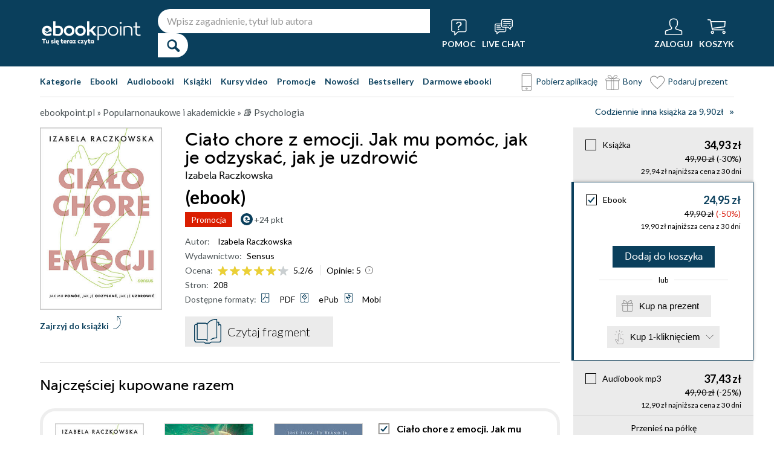

--- FILE ---
content_type: text/html; charset=UTF-8
request_url: https://ebookpoint.pl/ksiazki/cialo-chore-z-emocji-jak-mu-pomoc-jak-je-odzyskac-jak-je-uzdrowic-izabela-raczkowska,psypra.htm
body_size: 106864
content:
<!DOCTYPE html>
<html lang="pl">

    <head>
        <script>
        window._bookstore = 'ebookpoint';
        </script>

        <title>Ciało chore z emocji. Jak mu pomóc, jak je odzyskać, jak je uzdrowić Izabela Raczkowska - książka, ebook (PDF, ePub, mobi), audiobook (mp3), książka online - księgarnia Ebookpoint.</title>
        <meta http-equiv="content-type" content="text/html; charset=utf-8">
        <meta name="author" content="Helion SA">
        <meta name="description" content="W Ebookpoint.pl znajdziesz: Ciało chore z emocji. Jak mu pomóc, jak je odzyskać, jak je uzdrowić, autor: Izabela Raczkowska. Produkt dostepny w formacie: Książka, ebook, audiobook. Sprawdź darmowy fragment.">
        <link rel="alternate" href="/rss/rss.cgi" type="application/rss+xml" title="ebookpoint.pl">
        <meta property="fb:app_id" content="168680903208600">
                    <meta property="og:title" content="Ciało chore z emocji. Jak mu pomóc, jak je odzyskać, jak je uzdrowić">
                    <meta property="og:image" content="https://static01.helion.com.pl/global/okladki/326x466/psypra.jpg">
                    <meta property="og:image:url" content="https://static01.helion.com.pl/global/okladki/326x466/psypra.jpg">
                    <meta property="og:image:height" content="466">
                    <meta property="og:image:width" content="326">
                    <meta property="og:site_name" content="ebookpoint.pl">
                    <meta property="og:url" content="/ksiazki/cialo-chore-z-emocji-jak-mu-pomoc-jak-je-odzyskac-jak-je-uzdrowic-izabela-raczkowska,psypra.htm">
                    <meta property="og:type" content="book">
                    <meta property="og:description" content="Wszystkie nasze myśli, emocje, przeżycia i reakcje na zagrożenia zapisują się w ciele. W postawie, sposobie trzymania głowy, chodzie, pozycji, jaką przyjmujemy podczas siedzenia, widać, co przeżyliśmy i czego doświadczyliśmy. Niezależnie bowiem od tego, czy mamy przed sobą prawdziwe niebezpieczeństwo, czy tylko intensywnie myślimy, że może ono nastąpić, ciało w obu tych sytuacjach zachowuje się tak samo. W efekcie często zmagamy się z rozmaitymi, zależnymi od psychiki dysbalansami fizycznymi: przykurczami, napięciami i usztywnieniami, które powodują ból, przyczyniają się do powstawania achorób somatycznych i utrudniają codzienne funkcjonowanie. ">
                <script type='text/javascript' src='//platform-api.sharethis.com/js/sharethis.js#property=5b8d095159ed1f001188b109&product=inline-share-buttons' async='async'  data-category="ignore"></script>
        <script src="https://static01.helion.com.pl/ebookpoint/js/build.js?74958af4ea2ab2caff47ec7fdd6eb71f" type="text/javascript"></script>
        <link rel="stylesheet" type="text/css" href="https://static01.helion.com.pl/ebookpoint/css/build.css?74958af4ea2ab2caff47ec7fdd6eb71f" media="all"/>
        <link href="/assets/ebookpoint/css/wcag.css" rel="stylesheet"/>
	    <link rel="stylesheet" href="https://cdn.jsdelivr.net/gh/orestbida/cookieconsent@3.0.1/dist/cookieconsent.css">
        
<style> header.header{display:flex;}.header-container{align-items:center;display:flex;height:100%;}.header-logo{margin:0 25px 0 0;}.header-search{position:relative;}.header-search fieldset{display:flex;}.header-search-text{background:#ffffff;border:0;border-top-left-radius:20px;border-bottom-left-radius:20px;box-sizing:border-box;font-size:16px;line-height:40px;margin:0;padding:0 15px;width:450px;}.header-search-button{background:#ffffff;border:0;border-top-right-radius:20px;border-bottom-right-radius:20px;cursor:pointer;height:40px;margin:0;padding:0;position:relative;width:50px;}.header-search-button::before{color:#0a3f5c;content:"\0046";font-family:icon;font-size:20px;font-weight:700;left:15px;position:absolute;top:10px;}.header-search .suggest-list{background-color:white;border-bottom:1px solid #8c8c8c;box-shadow:0 20px 40px -20px rgba(0, 0, 0, 0.75);display:none;left:0;position:absolute;top:42px;width:500px;}.header-search .suggest-list ol.item-list li.first .label{color:#0a3f5c;position:absolute;right:10px;text-transform:capitalize;top:5px;}.header-search .suggest-list ol.item-list h3{width:375px;}.header-menu-icons{display:flex;flex:1;justify-content:space-between;margin:0 0 0 20px;}.header-icons-help, .header-icons-actions{display:flex;}.header-container-group{align-items:center;display:flex;flex:1;}.header-icons-actions .header-menu-icon{margin-left:10px;}.header-menu-icon{align-items:center;background:none;border:0;color:#ffffff;display:flex;flex-direction:column;height:110px;justify-content:center;padding:0;}.mobile-search-toggle{align-items:center;border:0;background:none;color:#ffffff;display:none;flex-direction:column;padding:0;}.header-menu-icon:focus, .mobile-search-toggle:focus{outline:2px solid #0066cc;outline-offset:2px;}.header-menu-icon:hover, .mobile-search-toggle:hover{cursor:pointer;text-decoration:none;}.header-menu-icon:hover span:not(#header-basket-count), .mobile-search-toggle:hover span{color:#DC2618;}.header-menu-icon img, .mobile-search-toggle img{margin-bottom:5px;}.header-menu-icon span, .mobile-search-toggle span{font-size:14px;font-weight:700;text-transform:uppercase;transition:all 0.3s ease;}.header-menu-icon.header-menu-icon-basket{position:relative;}#header-basket-count{background:#DC2618;display:none;font-size:16px;padding:2px 5px;position:absolute;right:0;top:20px;}#header-basket-count.showed{display:block;}.header-icons-help .header-menu-icon:first-child{margin-right:10px;}.header-dropdown-container{position:relative;}.header-dropdown{background:#ffffff;box-sizing:border-box;box-shadow:0 8px 16px rgba(0, 0, 0, 0.15);display:none;flex-direction:column;padding:10px 15px;position:absolute;top:110px;width:200px;}.header-dropdown.header-login-dropdown{left:-59px;}.header-dropdown.header-library-dropdown{left:-75px;width:250px;}.header-dropdown.header-account-dropdown{left:-114px;width:250px;}.header-dropdown-heading{color:#000000;font-size:18px;font-weight:400;line-height:40px;}.header-dropdown-heading-border{border-top:1px solid #aaaaaa;margin:15px 0 0;padding:5px 0 0;}.header-login-main-links, .header-login-minor-links, .header-library-links, .header-library-minor-links, .header-account-links, .header-account-minor-links, .header-account-buttons{display:flex;flex-direction:column;}.header-login-main-links{text-align:center;}.header-login-link{background:#0a3f5c;color:#ffffff;display:block;font-size:18px;font-weight:700;line-height:40px;text-align:center;width:165px;}.header-login-link:hover, .header-login-link:focus{background:#DC2618;}.header-login-or{color:#696969;font-size:14px;margin:10px 0;}.header-login-register-link{color:#0a3f5c;display:block;font-size:14px;font-weight:700;}.header-login-minor-links{border-top:1px solid #aaaaaa;margin:10px 0 0;padding:10px 0 0;}.header-login-minor-links a{color:#0a3f5c;display:block;font-size:14px;line-height:20px;}.header-library-links a, .header-account-links a{color:#404040;font-size:14px;line-height:24px;}.header-library-minor-links, .header-account-minor-links{margin:10px 0 0;}.header-library-minor-links a, .header-account-minor-links a{border-top:1px solid #aaaaaa;font-size:16px;font-weight:400;line-height:30px;margin:5px 0 0;padding:5px 0 0;}.header-points{color:#404040;display:block;font-size:16px;line-height:40px;}.header-account-buttons .header-login-link:first-child{margin:0 0 10px;}.menu-categories-container{border-bottom:1px solid #dfdfdf;display:flex;justify-content:space-between;}.menu-link{color:#0a3f5c;font-size:14px;font-weight:700;line-height:50px;margin:0 10px 0 0;}.menu-link:not(.menu-link-icon){margin:0 15px 0 0;}.menu-link.menu-link-categories{border:0;background:none;padding:0;}.menu-link.menu-link-categories:hover, .menu-link.menu-link-categories:focus{cursor:pointer;text-decoration:underline;}.menu-categories-minor-links .menu-link{font-weight:500;padding-left:30px;position:relative;}.menu-categories-minor-links .menu-link::before{content:"";display:block;height:30px;left:0;position:absolute;top:-5px;width:30px;}.menu-categories-minor-links .menu-link-app::before{background:url('https://static01.helion.com.pl/global/images/menu/icon_download_app.svg') no-repeat;}.menu-categories-minor-links .menu-link-gifts::before{background:url('https://static01.helion.com.pl/global/images/menu/icon_gifts.svg') no-repeat;left:-2px;transform:scale(0.85);}.menu-categories-minor-links .menu-link-vouchers::before{background:url('https://static01.helion.com.pl/global/images/menu/icon_vouchers.svg') no-repeat;left:-2px;transform:scale(0.9);}.menu-categories-main-links{display:flex;}.bookstore-categories-container{position:relative;}.categories-dropdown{background:#ffffff;box-sizing:border-box;box-shadow:0 0 16px rgba(0, 0, 0, 0.15);display:none;flex-direction:column;left:0;padding:10px;position:absolute;top:50px;z-index:15;}.menu-categories-links-list{border-top:2px solid #aaaaaa;display:flex;margin:15px 0 0;padding:15px 0 0;}.menu-categories-popular-links{display:flex;flex-direction:column;width:200px;}.menu-categories-popular-links a{color:#0a3f5c;font-size:14px;line-height:20px;font-weight:700;margin:0 0 10px;}.menu-categories-all-links{display:flex;width:400px;}.menu-categories-all-links-col{display:flex;flex-direction:column;width:175px;}.menu-categories-all-links a{color:#0a3f5c;font-size:14px;line-height:20px;margin:0 0 10px;}.menu-categories-mobile-links{display:none;}.categories-dropdown-mouse-buffer{background:transparent;bottom:-200px;height:200px;left:0;position:absolute;right:0;}.categories-menu{display:flex;}.subcategory-group{columns:2;-webkit-columns:2;-moz-columns:2;column-gap:40px;display:none;}.subcategory-group.subcategory-group-column{columns:1;-webkit-columns:1;-moz-columns:1;}.menu-main-category:first-child .subcategory-group:first-child{display:block;}.categories-menu ul{list-style:none;padding:0;}.menu-main-categories{width:660px;}.menu-main-category{display:flex;width:200px;}.menu-main-category a{color:#0a3f5c;display:block;font-size:14px;line-height:24px;width:200px;}.menu-main-category a.color_link{font-weight:700;}.menu-main-category .menu-sub-category a{color:#404040;}.menu-main-category.hovered a.menu-main-category-link{text-decoration:underline;}.menu-main-category-hidden.menu-main-category-hidden, .menu-categories-show-subcats{display:none;}.menu-categories-toggle{border:0;background:none;color:#000000;cursor:pointer;display:block;margin:5px 0;padding:0;}.menu-categories-toggle:hover span, .menu-categories-toggle:focus span{text-decoration:underline;}.format-checkbox{border:1px solid #000000;display:inline-block;height:16px;margin:0 10px 0 0;position:relative;vertical-align:text-top;width:16px;}.active .format-checkbox::before{background:url('https://static01.helion.com.pl/ebookpoint/images/bookpage_checkbox.svg') no-repeat;content:"";height:16px;left:0;position:absolute;top:0;width:16px;}.change-format-list{cursor:pointer;}.list .book-type-points .points-index{display:block;float:unset;margin:3px 0 3px 20px;}@media all and (min-width:600px){.menu-subcategories{max-height:435px;overflow-y:auto;}.menu-subcategories{left:210px;position:absolute;top:10px;}}@media all and (min-width:1200px){.fixed-header header.header{padding:10px 0;}.fixed-header .header-menu-icon{height:90px;}.fixed-header .header-dropdown{top:90px;}}@media (max-width:1200px){.header-search-text{width:350px;}.header-search .suggest-list{width:400px;}.header-search .suggest-list ol.item-list h3{width:275px;}.header-menu-icon span, .mobile-search-toggle span{font-size:12px;}.menu-categories-container{flex-direction:column;}.menu-link{line-height:40px;}.header-dropdown.header-account-dropdown{left:-128px;}}@media (max-width:1000px){.header-login-dropdown{left:-69px;}}@media (max-width:700px){.header-logo{margin:0 10px 0 0;}.header-logo img{max-width:130px;}.header-search fieldset, .header-icons-help{display:none;}.mobile-search-toggle{display:flex;}.header-search fieldset.showed{align-items:center;background:#0a3f5c;display:flex;height:110px;justify-content:center;left:0;position:fixed;top:0;width:100%;z-index:10;}.mobile-search-toggle.active{position:fixed;right:15px;top:30px;z-index:12;}header.header .container{padding:0;width:100%;}.header-container{justify-content:space-between;}.header-container-group{flex:none;}.menu-categories-minor-links{display:none;}.header-menu-icons{margin:0;}.header-menu-icon{height:94px;}.header-menu-icon img, .mobile-search-toggle img{height:30px;width:30px;}.header-menu-icon span, .mobile-search-toggle span, #header-basket-count{font-size:12px;}.header-dropdown.header-account-dropdown{left:-139px;}.header-search .suggest-list{left:calc(50% - 200px);position:fixed;top:80px;z-index:15;}.categories-dropdown-mouse-buffer{display:none;}}@media (max-width:600px){.header-search fieldset.showed{height:94px;}.mobile-search-toggle.active{top:30px;}.header-search-text{width:275px;}.header-search .suggest-list{width:325px;}.header-search .suggest-list{left:calc(50% - 163px);top:75px;}.header-search .suggest-list ol.item-list h3{width:250px;}.header-login-dropdown{left:-59px;top:94px;}.header-dropdown.header-library-dropdown{top:94px;}.header-dropdown.header-account-dropdown{left:-133px;top:94px;}.header-menu-icon span, .mobile-search-toggle span{display:none;}.header-menu-icon img, .mobile-search-toggle img{margin-bottom:0;}#header-basket-count{right:-5px;}.menu-categories-main-links{flex-wrap:wrap;}.categories-menu{flex-direction:column;}.menu-main-categories{width:auto;}.menu-subcategories{padding:0 0 0 10px;width:250px;}.menu-main-category:first-child .subcategory-group:first-child, .menu-categories-toggle{display:none;}.menu-main-category-hidden{display:block;}.menu-link:not(.menu-link-icon){margin:0 10px 0 0;}.menu-main-category-mobile-container{align-items:flex-start;display:flex;}.menu-main-category{align-items:flex-start;display:flex;flex-direction:column;width:270px;}.menu-main-category a{line-height:30px;width:220px;}.menu-sub-category a{display:block;line-height:30px;width:250px;}.subcategory-group{columns:1;-webkit-columns:1;-moz-columns:1;}.menu-categories-show-subcats-text.showed{display:inline-block;margin:0 0 0 4px;transform:rotate(90deg);}.menu-main-category-hidden.menu-main-category-hidden{display:flex;}.menu-categories-links-list{flex-direction:column;}.menu-categories-all-links{border-top:2px solid #aaaaaa;flex-direction:column;margin:15px 0 0;padding:15px 0 0;width:200px;}.menu-categories-mobile-links{border-top:2px solid #aaaaaa;display:flex;flex-direction:column;margin:15px 0 0;padding:15px 0 0;}.menu-categories-mobile-links a.mobile-link-image{color:#0a3f5c;font-size:14px;line-height:24px;padding:0 0 10px 35px;position:relative;}.menu-categories-mobile-links a.mobile-link-image::before{content:"";display:block;height:30px;left:0;position:absolute;top:-4px;width:30px;}.menu-categories-mobile-links a.mobile-link-gifts::before{background:url('https://static01.helion.com.pl/global/images/menu/icon_gifts.svg') no-repeat;left:-2px;transform:scale(0.85);}.menu-categories-mobile-links a.mobile-link-vouchers::before{background:url('https://static01.helion.com.pl/global/images/menu/icon_vouchers.svg') no-repeat;left:-2px;transform:scale(0.9);}.menu-categories-mobile-links-heading{color:#000000;font-size:16px;margin:5px 0 15px;}.mobile-link-app{margin:0 0 10px;}.menu-categories-show-subcats{background:none;border:0;color:#0a3f5c;display:block;font-size:24px;line-height:30px;padding:0;width:50px;}.fixed-header header.header{height:80px;left:0;min-height:80px;position:fixed;width:100%;}.fixed-header .container-top-menu{background:#ffffff;left:0;max-width:100%;position:fixed;top:80px;width:100%;z-index:8;}.fixed-header .header-search fieldset.showed{height:80px;}.fixed-header .mobile-search-toggle.active{top:23px;}.fixed-header .menu-link-no-mobile{display:none;}.fixed-header .categories-dropdown{max-height:500px;overflow-y:scroll;}.fixed-header #content{padding-top:170px;}}@media (max-width:500px){.header-dropdown.header-login-dropdown{left:-80px;}.header-dropdown.header-library-dropdown{left:-90px;}}@media (max-width:450px){.header-search-text{margin-left:10px;width:250px;}.header-search .suggest-list{width:300px;}.header-search .suggest-list{left:calc(50% - 145px);}.mobile-search-toggle.active{right:10px;}.header-dropdown.header-login-dropdown{left:-100px;}.header-dropdown.header-library-dropdown{left:-125px;}.header-dropdown.header-account-dropdown{left:-145px;}}@media (max-width:400px){.header-container{padding:0 10px;}.header-search-text{width:200px;}.mobile-search-toggle.active{right:5px;}.header-dropdown.header-login-dropdown{left:-120px;}.header-dropdown.header-account-dropdown{left:-165px;}}@media (prefers-reduced-motion:reduce){.header-menu-icon span, .mobile-search-toggle span{transition:none;}}</style>
	    <script>
// SEARCH
function initMobileSearchToggle() {
    const toggleButton = document.querySelector('.mobile-search-toggle');
    const searchFieldset = document.querySelector('.header-search fieldset');
    const buttonImgSearch = document.querySelector('.header-search-button-img-search');
    const buttonImgClose = document.querySelector('.header-search-button-img-close');
    
    if (!toggleButton || !searchFieldset) return;
    
    function toggleSearch() {
        if (!isMobileView()) return;
        
        const isExpanded = toggleButton.getAttribute('aria-expanded') === 'true';
        
        if (isExpanded) {
            buttonImgSearch.style.display = 'block';
            buttonImgClose.style.display = 'none';
            searchFieldset.classList.remove('showed');
            toggleButton.setAttribute('aria-expanded', 'false');
            toggleButton.setAttribute('aria-label', 'Pokaż wyszukiwarkę');
            toggleButton.classList.remove('active');
        } else {
            buttonImgSearch.style.display = 'none';
            buttonImgClose.style.display = 'block';
            searchFieldset.classList.add('showed');
            toggleButton.setAttribute('aria-expanded', 'true');
            toggleButton.setAttribute('aria-label', 'Ukryj wyszukiwarkę');
            toggleButton.classList.add('active');
            
            setTimeout(() => {
                const searchInput = searchFieldset.querySelector('input[type="search"], input[type="text"]');
                if (searchInput) {
                    searchInput.focus();
                }
            }, 100);
        }
    }
    
    toggleButton.addEventListener('click', toggleSearch);
    
    toggleButton.addEventListener('keydown', function(e) {
        if (e.key === 'Enter' || e.key === ' ') {
            e.preventDefault();
            toggleSearch();
        }
    });
    
    document.addEventListener('keydown', function(e) {
        if (e.key === 'Escape' && isMobileView()) {
            const isExpanded = toggleButton.getAttribute('aria-expanded') === 'true';
            if (isExpanded) {
                buttonImgSearch.style.display = 'block';
                buttonImgClose.style.display = 'none';
                searchFieldset.classList.remove('showed');
                toggleButton.classList.remove('active');
                toggleButton.setAttribute('aria-expanded', 'false');
                toggleButton.setAttribute('aria-label', 'Pokaż wyszukiwarkę');
                toggleButton.focus();
                buttonText.textContent = 'szukaj';
            }
        }
    });
}

// EXPAND LOGIN MENU
function initHeaderLoginDropdown() {
    const button = document.querySelector('.header-login-dropdown-button');
    const dropdown = document.querySelector('.header-login-dropdown');
    const container = document.querySelector('.header-login-dropdown-container');
    
    if (!button || !dropdown || !container) return;
    
    dropdownHoverEvents(dropdown, button, container);
    dropdownClickEvent(dropdown, button);
    dropdownKeydownEvents(dropdown, button);
    dropdownCloseEvents(dropdown, button, container);
}

// EXPAND LIBRARY MENU
function initHeaderLibraryDropdown() {
    const button = document.querySelector('.header-library-dropdown-button');
    const dropdown = document.querySelector('.header-library-dropdown');
    const container = document.querySelector('.header-library-dropdown-container');
    
    if (!button || !dropdown || !container) return;

    dropdownHoverEvents(dropdown, button, container);
    dropdownClickEvent(dropdown, button);
    dropdownKeydownEvents(dropdown, button);
    dropdownCloseEvents(dropdown, button, container);
}

// EXPAND USER ACCOUNT MENU
function initHeaderAccountDropdown() {
    const button = document.querySelector('.header-account-dropdown-button');
    const dropdown = document.querySelector('.header-account-dropdown');
    const container = document.querySelector('.header-account-dropdown-container');
    
    if (!button || !dropdown || !container) return;

    dropdownHoverEvents(dropdown, button, container);
    dropdownClickEvent(dropdown, button);
    dropdownKeydownEvents(dropdown, button);
    dropdownCloseEvents(dropdown, button, container);
}

// EXPAND CATEGORIES
function initCategoriesDropdown() {
    const button = document.querySelector('.menu-link-categories');
    const dropdown = document.querySelector('.categories-dropdown');
    const container = document.querySelector('.bookstore-categories-container');
    
    if (!button || !dropdown || !container) return;

    dropdownHoverEvents(dropdown, button, container);
    dropdownClickEvent(dropdown, button);
    dropdownKeydownEvents(dropdown, button);
    dropdownCloseEvents(dropdown, button, container);
}

function isMobileView() {
    return window.innerWidth < 750;
}

function openDropdown(dropdown, button) {
    dropdown.style.display = 'flex';
    button.setAttribute('aria-expanded', 'true');
    dropdown.setAttribute('aria-hidden', 'false');
        
    const firstMenuItem = dropdown.querySelector('a[role="menuitem"]');
    if (firstMenuItem && document.activeElement === button) {
        setTimeout(() => firstMenuItem.focus(), 10);
    }
}

function closeDropdown(dropdown, button) {
    dropdown.style.display = 'none';
    button.setAttribute('aria-expanded', 'false');
    dropdown.setAttribute('aria-hidden', 'true');
}

function dropdownClickEvent(dropdown, button) {
    button.addEventListener('click', function(e) {
        e.preventDefault();
        e.stopPropagation();
        
        const isExpanded = button.getAttribute('aria-expanded') === 'true';
        if (isExpanded) {
            closeDropdown(dropdown, button);
        } else {
            openDropdown(dropdown, button);
        }
    });
}

function dropdownKeydownEvents(dropdown, button) {
    button.addEventListener('keydown', function(e) {
        if (e.key === 'Enter' || e.key === ' ') {
            e.preventDefault();
            
            const isExpanded = button.getAttribute('aria-expanded') === 'true';
            if (isExpanded) {
                closeDropdown(dropdown, button);
                button.focus();
            } else {
                openDropdown(dropdown, button);
            }
        }
    });
    
    document.addEventListener('keydown', function(e) {
        if (e.key === 'Escape') {
            const isExpanded = button.getAttribute('aria-expanded') === 'true';
            if (isExpanded) {
                closeDropdown(dropdown, button);
                button.focus();
            }
        }
    });

    dropdown.addEventListener('keydown', function(e) {
        const menuItems = dropdown.querySelectorAll('a[role="menuitem"]');
        const currentIndex = Array.from(menuItems).indexOf(document.activeElement);
        
        if (e.key === 'ArrowDown') {
            e.preventDefault();
            const nextIndex = currentIndex < menuItems.length - 1 ? currentIndex + 1 : 0;
            menuItems[nextIndex].focus();
        } else if (e.key === 'ArrowUp') {
            e.preventDefault();
            const prevIndex = currentIndex > 0 ? currentIndex - 1 : menuItems.length - 1;
            menuItems[prevIndex].focus();
        } else if (e.key === 'Home') {
            e.preventDefault();
            menuItems[0].focus();
        } else if (e.key === 'End') {
            e.preventDefault();
            menuItems[menuItems.length - 1].focus();
        }
    });
}

function dropdownHoverEvents(dropdown, button, container)
{
    if (!isMobileView()){
        container.addEventListener('mouseenter', function() {
            openDropdown(dropdown, button);
        });
    
        container.addEventListener('mouseleave', function() {
            closeDropdown(dropdown, button);
        });
    }
}

function dropdownCloseEvents(dropdown, button, container)
{
    document.addEventListener('focusout', function(e) {
        if (!container.contains(e.target)) {
            closeDropdown(dropdown, button);
        }
    });
}

function showSubcategories(category){
    document.querySelectorAll('.subcategory-group').forEach(group => {
        group.style.display = 'none';
    });
        
    const categoryName = category.dataset.category;
    const targetGroup = document.querySelector(`.subcategory-group[data-category="${categoryName}"]`);
    const taregrGroupParent = document.querySelector(`.menu-main-category[data-category="${categoryName}"]`);

    if (targetGroup) {
        targetGroup.style.display = 'block';

        targetGroup.addEventListener('mouseenter', function() {
            if (taregrGroupParent){
                taregrGroupParent.classList.add('hovered');
            }
        })
        targetGroup.addEventListener('mouseleave', function() {
            if (taregrGroupParent){
                taregrGroupParent.classList.remove('hovered');
            }
        })
        targetGroup.addEventListener('focusin', function() {
            if (taregrGroupParent){
                taregrGroupParent.classList.add('hovered');
            }
        })
        targetGroup.addEventListener('focusout', function() {
            if (taregrGroupParent){
                taregrGroupParent.classList.remove('hovered');
            }
        })
    }
}

document.addEventListener("DOMContentLoaded", function(event) {
    if (!isMobileView()){
        document.querySelectorAll('.menu-main-category').forEach(category => {
            category.addEventListener('mouseenter', function() {
                showSubcategories(category);
            });
            category.addEventListener('focusin', function() {
                showSubcategories(category);
            });
        });

        const categoriesContainer = document.querySelector('.categories-menu');
        if (categoriesContainer) {
            categoriesContainer.addEventListener('mouseleave', function() {
                document.querySelectorAll('.subcategory-group').forEach(group => {
                    group.style.display = 'none';
                });
                const firstGroup = document.querySelector('.subcategory-group');
                if (firstGroup) {
                    firstGroup.style.display = 'block';
                }
            });
        }

        const toggleButton = document.querySelector('.menu-categories-toggle');

        if (toggleButton) {
            const toggleText = toggleButton.querySelector('.menu-categories-toggle-text');
            toggleButton.addEventListener('click', function() {
                const hiddenCategories = document.querySelectorAll('.menu-main-category-hidden-change');
                const isExpanded = this.getAttribute('aria-expanded') === 'true';
            
                if (isExpanded) {
                    hiddenCategories.forEach(category => {
                        category.classList.add('menu-main-category-hidden');
                    });
                
                    this.setAttribute('aria-expanded', 'false');
                    toggleText.innerHTML = 'Pokaż wszystkie &raquo;';
                } else {
                    hiddenCategories.forEach(category => {
                        category.classList.remove('menu-main-category-hidden');
                    });
                
                    this.setAttribute('aria-expanded', 'true');
                    toggleText.innerHTML = 'Ukryj wszystkie &raquo;';
                }
            });
        }
    }

    if(isMobileView()){
        document.querySelectorAll('.menu-categories-show-subcats').forEach(button => {
            button.addEventListener('click', function(e) {
                e.preventDefault();
                e.stopPropagation();

                const categoryName = button.dataset.category;
                const buttonText = button.querySelector("span");

                if(button.classList.contains('expanded')){
                    document.querySelectorAll('.subcategory-group').forEach(group => {
                        group.style.display = 'none';
                    });
                    if(buttonText){
                        buttonText.classList.remove('showed');
                    }
                    if(button){
                        button.classList.remove('expanded');
                    }
                }else{
                    document.querySelectorAll('.subcategory-group').forEach(group => {
                        group.style.display = 'none';
                    });
        
                    const targetGroup = document.querySelector(`.subcategory-group[data-category="${categoryName}"]`);
                    if (targetGroup) {
                        targetGroup.style.display = 'block';
                    }

                    document.querySelectorAll('.menu-categories-show-subcats-text').forEach(textButton => {
                        textButton.classList.remove('showed');
                    });

                    if(buttonText){
                        buttonText.classList.add('showed');
                    }

                    document.querySelectorAll('.menu-categories-show-subcats').forEach(button => {
                        button.classList.remove('expanded');
                    })

                    if(button){
                        button.classList.add('expanded');
                    }
                }
            });
        });
    }
});

// ALL STARTS
document.addEventListener('DOMContentLoaded', initHeaderLoginDropdown);
document.addEventListener('DOMContentLoaded', initHeaderLibraryDropdown);
document.addEventListener('DOMContentLoaded', initHeaderAccountDropdown);
document.addEventListener('DOMContentLoaded', initCategoriesDropdown);
document.addEventListener('DOMContentLoaded', initMobileSearchToggle);

</script>
        <link href="https://plus.google.com/107825706613993838317" rel="publisher"/>
        <noscript><meta name="viewport" content="width=device-width"/></noscript>

                                    <link rel="canonical" href="https://ebookpoint.pl/ksiazki/cialo-chore-z-emocji-jak-mu-pomoc-jak-je-odzyskac-jak-je-uzdrowic-izabela-raczkowska,psypra.htm">
                            <style>
/*.grecaptcha-badge{display: none !important;}*/
#paymethods-popup .choose-line .radio-group label.active, #paymethods-popup .choose-line .radio-group label:hover, #payuexpress-popup .choose-line .radio-group label.active, #payuexpress-popup .choose-line .radio-group label:hover{
        margin-bottom: 45px !important;  
}
.devices-box { border-top: 1px solid #ecf1f4; padding-bottom: 15px; }
.devices-box-list { display: flex;  flex-direction: column; align-items: center; justify-content: start; padding: 0; }
.device-content { display: flex; justify-content: center; align-items: center; flex-direction: column; padding: 10px 0; }
.device-desc { font-size: 15px; width: auto; text-align: center; max-width: 290px; }
.device-desc a { text-decoration: underline; }
.icon { height: 50px; width: 50px; }
.help { font-size: 15px; padding-top: 15px; }
.hideBox { display: none; }
.book-list-group .group-price .author.sets-author-long {line-height: 18px; max-height: 54px; overflow: hidden;}
.book-list-group .show-sets-author-long{color: #0a3f5c; line-height: 20px;}
.book-list-group .cover .set-formats{display: block; margin: 5px 0; text-align: center;}
.book-list-group .set-audio-covers li::before {top: 75px;}
.book-list-group .set-audio-covers li::after {top: 68px;}
.book-list-group .zest-admin-border, .zest-generate-border{border: 5px solid #eeeeee; border-radius: 25px; box-sizing: border-box; padding: 20px 20px 35px;}
.set-price-align{align-items: flex-end;}

/* SIMILAR PRODUCTS */
.similar-products-container {margin: 0 0 20px;}
.similar-products-container.similar-products-container-last {margin: 0 0 100px;}
.similar-products-container .book-list-container .list{padding: 0;}
.similar-products-container .cover img{box-sizing: border-box;}
.similar-products-container .book-list-container .list li{margin: 0; padding: 0;}
.see-group.see-group-sets{border-bottom: 1px solid hsla(33,5%,43%,.3); border-top: 0; padding: 0 0 35px;}
.book-description h3.similar-products-heading{border-top: 1px solid hsla(33,5%,43%,.3); padding: 20px 0 0;}
.similar-products-container .book-list-container .tags{display: none;}
.similar-products-container .book-list-container .list .show-short-desc-audio .short-desc .short-desc-content{min-height: 135px; max-height: 135px;}
.similar-products-container .book-list-container .list .cover{justify-content: flex-start;}
.similar-products-container .jp-audio.pod_okladka{height: 45px; left: 13px; top: 162px; width: 145px;}
.similar-products-container .tags-special{left: 10px; top: 150px;}
.similar-products-container .tags-special.tags-special-audio{top: 80px;}

/* LAST EDITION */
.last-edition-container{border-bottom: 1px solid hsla(33,5%,43%,.3); padding: 0 0 20px;}
.last-edition-container h4{color: green; font-size: 18px; line-height: 20px; margin: 20px 0 10px; text-transform: uppercase; }
.last-edition-content{display: flex;}
.last-edition-info{padding: 0 0 0 20px;}
.last-edition-info a:hover{color: #0a3f5c; text-decoration: none;}
.last-edition-info a:focus{color: #0a3f5c; text-decoration: none;}
.last-edition-info .last-edition-tag a:hover{color: #ffffff; text-decoration: underline;}
.last-edition-info .last-edition-tag a:focus{color: #ffffff; text-decoration: underline;}
.last-edition-info h5 a{display: block; font-size: 18px; line-height: 20px; margin: 0 0 5px;}
.last-edition-note{font-size: 14px; line-height: 20px; margin: 10px 0;}
.last-edition-tags{display: flex; list-style-type: none; margin: 5px 0; padding:0;}
.last-edition-tag{margin: 0 10px 0 0; padding: 5px 10px;}
.last-edition-tag a{color: #ffffff;}
.last-edition-tag-best{background: #b92f17;}
.last-edition-tag-newest{background: #e2492f;}
.last-edition-tag-promo{background: #fe7761;}

/* DEV PATH INFO */
.dev-path-elem{background-size: 100% 100%; height: 225px; position: relative;}
.dev-path-title{color: #ffffff; display: flex; flex-direction: column; font-size: 24px; font-weight: 700; line-height: 30px; max-width: 40%; padding: 20px 0 0 20px; text-shadow: 2px 2px 5px black;}
.dev-path-title span{font-size: 18px; font-weight: 400;}
.dev-path-link{background: #0a3f5c; bottom: 30px; color: #ffffff; display: block; font-size: 24px; line-height: 40px; position: absolute; right: 30px; text-align: center; width: 275px;}
.dev-path-link:hover{background: #0f5e8a; text-decoration: none;}
.dev-path-link:focus{background:#0f5e8a; text-decoration: none;}
.dev-path-time{font-size: 16px; font-weight: 400;}

.product-page-pricing-content{display: flex; flex-direction: column; justify-content: space-between; padding: 20px;}
.product-page-format-name{align-items: center; display: flex;}
.product-page-info-container{align-items: flex-start; display: flex; justify-content: space-between;}
.product-page-info-container.product-page-info-container-gadget{justify-content: center;}
.product-page-price{align-items: flex-end; display: flex; flex-direction: column;}
.product-page-main-price{font-size: 18px; font-weight: 700; line-height: 18px;}
.active .product-page-main-price{color: #0a3f5c;}
.product-page-constprice-container{font-size: 14px; margin: 5px 0;}
.active .product-page-price-percent{color: #DC2618;}
.product-page-lowest-price{font-size: 12px; text-align: right;}
.product-page-small-info{font-size: 14px; line-height: 18px;}
.book-type-price fieldset.fieldset-long{min-height: 90px;}

.faq-container{margin: 15px 0;}
.faq-heading{font-size: 24px; font-weight: 700; line-height: 40px; margin: 0 0 10px;}
.faq-list{font-size: 16px; line-height: 24px;}
.faq-elem{margin: 0 0 15px;}
.faq-question{font-weight: 700;}

@media all and (min-width: 701px) and (orientation: landscape) {
    .similar-products-container .book-list-container .list li{position: relative;}
    .similar-products-container .book-list-container .list .show-short-desc:hover .short-desc { display: block !important; }
    .similar-products-container .book-list-container .list .short-desc { color: white; display: none; font-size: 13px; left: 10px; line-height: 20px; padding: 8px 14px 10px; position: absolute; top: 0px; width: 120px; z-index: 2;}
    .similar-products-container .book-list-container .list .short-desc .short-desc-content { min-height: 200px; max-height: 200px; overflow: hidden;}
}

@media (min-width: 600px) {
    .device-desc { text-align: unset; padding-left: 30px; }
    .ul-container { display: grid; grid-template-columns: 400px 400px; grid-template-rows: 1fr; }
    .device-content { flex-direction: row; }
    .devices-box-list { align-items: start; }
}

@media (max-width: 1160px){
    .czytajFragment{margin-left: 155px; width: 135px;}
    .set-price-align{align-items: center;}
    .book-list-group .group-price .price a{font-size: 16px;}
    .book-list-group .group-price .checkbox-line{text-align: center;}
}

@media (max-width: 599px) {
    .czytajFragment{font-size: 16px; line-height: 30px; margin-left: 160px; width: 150px;}
    .czyFragDiv1::before {margin: -7px 0 0 -40px; transform: scale(0.5);}
    .book-details .cover-col p.cover-actions{overflow: hidden; width: 150px;}
    .reader-icon, smartphone-icon, headphones-icon { padding-bottom: 5px; }
    .similar-products-container .book-list-outer, .similar-products-container .book-list-container.multi-line { max-width: 320px; }
    .similar-products-container .book-list-inner { margin-left: 0; }
    .similar-products-container .cover img{ max-width: 135px; margin: 0px auto; }
    /* LAST EDITION */
    .last-edition-tags{flex-wrap: wrap;}
    .last-edition-tag{margin: 0 10px 10px 0;}
}
</style>
                
            
<script type="application/ld+json">
    [
      {
        "@context": "https://schema.org/",
        "@type": "ProductGroup",
        "name": "Ciało chore z emocji. Jak mu pomóc, jak je odzyskać, jak je uzdrowić",
        "description": "W księgarni Ebookpoint znajdziesz: Ciało chore z emocji. Jak mu pomóc, jak je odzyskać, jak je uzdrowić, autor: Izabela Raczkowska, wydawnictwo: Sensus. Produkt dostepny w formacie: Książka, ebook, audiobook. Pobierz i przeczytaj darmowy fragment.",
        "url" : "https://ebookpoint.pl/ksiazki/cialo-chore-z-emocji-jak-mu-pomoc-jak-je-odzyskac-jak-je-uzdrowic-izabela-raczkowska,psypra.htm",
        "productGroupID": "psypra",
        "brand": {
            "@type": "Brand",
            "name": "Sensus"
        },        "aggregateRating": {
            "@type": "AggregateRating",
            "ratingValue": "5.2",
            "bestRating": "6",
            "ratingCount": "5"
        },        "hasVariant": [
                                                {
                "@type": "Product",
                "sku": "psypra",
                "name": "Ciało chore z emocji. Jak mu pomóc, jak je odzyskać, jak je uzdrowić - książka drukowana",
                "image": "https://static01.helion.com.pl/global/okladki/vbig/psypra.jpg",
                                "gtin13": "9788328399228",
                                "offers": {
                    "@type": "Offer",
                    "url": "https://ebookpoint.pl/ksiazki/cialo-chore-z-emocji-jak-mu-pomoc-jak-je-odzyskac-jak-je-uzdrowic-izabela-raczkowska,psypra.htm#format/d",
                    "priceCurrency": "PLN",
                    "price": 34.93,
                    "availability": "https://schema.org/InStock"
                }
            },                                                            {
                "@type": "Product",
                "sku": "psypra_ebook",
                "name": "Ciało chore z emocji. Jak mu pomóc, jak je odzyskać, jak je uzdrowić - ebook",
                "image": "https://static01.helion.com.pl/global/okladki/vbig/psypra.jpg",
                                "gtin13": "9788328910928",
                                "offers": {
                    "@type": "Offer",
                    "url": "https://ebookpoint.pl/ksiazki/cialo-chore-z-emocji-jak-mu-pomoc-jak-je-odzyskac-jak-je-uzdrowic-izabela-raczkowska,psypra.htm#format/e",
                    "priceCurrency": "PLN",
                    "price": 24.95,
                    "availability": "https://schema.org/InStock"
                }
            },                                                                                    {
                "@type": "Product",
                "sku": "psypra_3",
                "name": "Ciało chore z emocji. Jak mu pomóc, jak je odzyskać, jak je uzdrowić - audiobook",
                "image": "https://static01.helion.com.pl/global/okladki/vbig/psypra_3.jpg",
                                "gtin13": "9788328912212",
                                "offers": {
                    "@type": "Offer",
                    "url": "https://ebookpoint.pl/ksiazki/cialo-chore-z-emocji-jak-mu-pomoc-jak-je-odzyskac-jak-je-uzdrowic-izabela-raczkowska,psypra.htm#format/3",
                    "priceCurrency": "PLN",
                    "price": 37.43,
                    "availability": "https://schema.org/InStock"
                }
            }                                                                                                                                ]
      }
    ]
</script><script type="application/ld+json">
{
    "@context": "https://schema.org",
    "@type": "BreadcrumbList",
    "itemListElement": [
        {
            "@type": "ListItem",
            "position": 1,
            "name": "Ebookpoint.pl",
            "item": "https://ebookpoint.pl"
        },
        {
            "@type": "ListItem",
            "position": 2,
            "name": "Popularnonaukowe i akademickie",
            "item": "https://ebookpoint.pl/kategorie/popularnonaukowe-i-akademickie"
        },
        {
            "@type": "ListItem",
            "position": 3,
            "name": "Psychologia",
            "item": "https://ebookpoint.pl/kategorie/popularnonaukowe-i-akademickie/psychologia"
        },
        {
            "@type": "ListItem",
            "position": 4,
            "name": "Ciało chore z emocji. Jak mu pomóc, jak je odzyskać, jak je uzdrowić"
        }
    ]
}
</script>        <!-- Facebook Pixel Code -->
<script type="text/plain" data-category="marketing">
!function(f,b,e,v,n,t,s)
{if(f.fbq)return;n=f.fbq=function(){n.callMethod?
n.callMethod.apply(n,arguments):n.queue.push(arguments)};
if(!f._fbq)f._fbq=n;n.push=n;n.loaded=!0;n.version='2.0';
n.queue=[];t=b.createElement(e);t.async=!0;t.defer=1;
t.src=v;s=b.getElementsByTagName(e)[0];
s.parentNode.insertBefore(t,s)}(window,document,'script',
'https://connect.facebook.net/en_US/fbevents.js');
if( typeof fbq !== 'undefined') {
 fbq('init', '2771032623182761' );
 fbq('track', 'PageView');
}
 </script>
 <noscript>
  <img height="1" width="1" src="https://www.facebook.com/tr?id=2771032623182761&ev=PageView&noscript=1"/>
  </noscript>
<!-- End Facebook Pixel Code -->

        <!-- Google Tag Manager -->
<script type="text/javascript">(function(w,d,s,l,i){w[l]=w[l]||[];w[l].push({'gtm.start':
new Date().getTime(),event:'gtm.js'});var f=d.getElementsByTagName(s)[0],
j=d.createElement(s),dl=l!='dataLayer'?'&l='+l:'';j.async=true;j.src=
'https://www.googletagmanager.com/gtm.js?id='+i+dl;f.parentNode.insertBefore(j,f);
})(window,document,'script','dataLayer','GTM-5LFNGGW');</script>
<!-- End Google Tag Manager -->
        <link rel="shortcut icon" href="/favicon.ico" type="image/x-icon"/>
<link rel="shortcut icon" href="/favicon.png" type="image/x-icon"/>
<meta name="msapplication-TileColor" content="#ffffff"/>
<meta name="msapplication-TileImage" content="https://static01.helion.com.pl/ebookpoint/img/favicons/ms-icon-144x144.png"/>
<meta name="theme-color" content="#ffffff"/>

        <script>
    "use strict";(function(scriptUrl,campaignId){if(!window.bb){window.bb=function(){for(var _len=arguments.length,params=Array(_len),_key=0;_key<_len;_key++){params[_key]=arguments[_key]}return window.bb.q.push(params)};window.bb.q=[];window.bb.campaignId=campaignId;var script=document.createElement("script");var firstScript=document.getElementsByTagName("script")[0];script.async=true;script.defer=1;script.src=scriptUrl;firstScript.parentNode.insertBefore(script,firstScript)}})("https://shop-js.buybox.click/js/bb-shop.min.js",32);
</script>

        
        <!-- GTAG i Cookieconsent -->
<script async src="https://www.googletagmanager.com/gtag/js?id=GT-W6NJJ4DZ"></script>

<script>
  window.dataLayer = window.dataLayer || [];
  function gtag(){dataLayer.push(arguments);}
  gtag('js', new Date());
  gtag('config', 'GT-W6NJJ4DZ');
</script>


<script type="module" src="/assets/js/cookieconsent-config.js"></script>
        
        <link href='https://fonts.googleapis.com/css?family=Lato:300,400,700&subset=latin,latin-ext' rel='stylesheet'/>
	            <noscript>Zabrania się wykorzystania treści strony do celów eksploracji tekstu i danych (TDM), w tym eksploracji w celu szkolenia technologii AI i innych systemów uczenia maszynowego. It is forbidden to use the content of the site for text and data mining (TDM), including mining for training AI technologies and other machine learning systems.</noscript>
    </head>
    <body itemscope itemtype="https://schema.org/WebPage">
        <style>
    .skip__links {
        height: 0;
        list-style-type: none;
    }

    li:has(.mobile__link) {
        display: none;
    }

    .skip__link {
		font-size: 15px;
		font-weight: 700;
		height: 35px;
		line-height: 30px;
		opacity: 0;
		padding: 20px;
		pointer-events: none;
		position: absolute;
		text-align: center;
        top: 80px;
		transition: opacity 0.15s linear;
		vertical-align: middle;
		width: 200px;
		z-index: 100;
		-webkit-transition: opacity 0.15s linear;
	}

            .skip__link {
            background-color: #0a3f5c;
            color: #FFF;
        }
    
	.skip__link:focus-visible, .skip__link:focus {
		opacity: 1;
		-webkit-transition: opacity 0.15s linear;
		transition: opacity 0.15s linear;
	}

    @media all and (max-width: 599px) {

        .skip__links {
            padding: 0;
        }

        li:has(.desktop__link) {
            display: none;
        }

        li:has(.mobile__link) {
            display: list-item;
        }

        .skip__link {
            width: 100%;
            font-size: 13px;
            left: 0;
            line-height: 22px;
            height: 20px;
            padding: 10px 0;
        }
    }
</style>
<ul class="skip__links" id="skip__menu" autofocus="on" aria-label="Szybkie menu">
    <li>
        <a tabindex="0" class="skip__link " id="skip__login" href="#logowanie">Przejdź do logowania</a>
    </li>

        
    <li>
        <a tabindex="0" class="skip__link desktop__link" id="skip__search" href="#header-search-text">Przejdź do wyszukiwarki</a>
    </li>
    <li>
        <a tabindex="0" class="skip__link mobile__link" id="skip__search__mobile" href="#wyszukiwarka">Przejdź do wyszukiwarki</a>
    </li>
    <li>
        <a tabindex="0" class="skip__link" id="skip__content" href="#content">Przejdź do treści</a>
    </li>
</ul>

<script>
    document.addEventListener('DOMContentLoaded', function () {
        var loginLinks = document.querySelector('.login-links');

        document.getElementById('skip__login').addEventListener('click', function(event) {
            event.preventDefault();
                            const button = document.querySelector('.header-login-dropdown-button');
                const buttonAccount = document.querySelector('.header-account-dropdown-button');
                const buttonContainer = document.querySelector('.header-login-dropdown-container');
                const buttonAccountContainer = document.querySelector('.header-account-dropdown-container');

                const buttonContainerComputedStyle = window.getComputedStyle(buttonContainer);
                const buttonAccountContainerComputedStyle = window.getComputedStyle(buttonAccountContainer);

                if(button && buttonContainerComputedStyle.display === 'block'){
                    button.focus();
                    button.click();
                }
                if(buttonAccount && buttonAccountContainerComputedStyle.display === 'block'){
                    buttonAccount.focus();
                    buttonAccount.click();
                }
                    });

        if(loginLinks){
            loginLinks.addEventListener('focusout', function(event) {
                setTimeout(() => {
                    loginLinks.style.display = "none";
                }, 0);
            });
        }

        document.getElementById('skip__search__mobile').addEventListener('click', function(event) {
            event.preventDefault();
                            const toggleButton = document.querySelector('.mobile-search-toggle');
                const toggleButtonComputedStyle = window.getComputedStyle(toggleButton);

                if(toggleButton && toggleButtonComputedStyle.display === 'flex'){
                    toggleButton.focus();
                    toggleButton.click();
                }
                    });
    });
</script>
        <div id="fb-root"></div>
<script type="text/plain" data-category="marketing">(function(d, s, id) {
  var js, fjs = d.getElementsByTagName(s)[0];
  if (d.getElementById(id)) return;
  js = d.createElement(s); js.id = id;
  js.src = "//connect.facebook.net/pl_PL/sdk.js#xfbml=1&version=v3.2&appId=168680903208600";
  fjs.parentNode.insertBefore(js, fjs);
}(document, 'script', 'facebook-jssdk'));</script>


        <!-- Google Tag Manager (noscript) -->
<noscript><iframe src="https://www.googletagmanager.com/ns.html?id=GTM-5LFNGGW"
height="0" width="0" style="display:none;visibility:hidden"></iframe></noscript>
<!-- End Google Tag Manager (noscript) -->

        <img id="precover" src="https://static01.helion.com.pl/global/okladki/125x163/48ba4eae683889c10b79a16cf1212f1a,ebookpoint-loader.gif" alt="Obudź swoją kreatywność. Jak aktywować twórczy potencjał umysłu. Wydanie II rozszerzone" title="Obudź swoją kreatywność. Jak aktywować twórczy potencjał umysłu. Wydanie II rozszerzone" style="display: none;"/>
        <div id="okladka" style="display: none;  z-index: 2;"></div>

        <div id="social">
    <ul>
        <li class="icon-social icon-social-facebook"><a href="https://www.facebook.com/ebookpointPL" target="_blank" rel="nofollow">Facebook</a></li>
        <li class="icon-social icon-social-twitter"><a href="https://x.com/ebookpointpl" target="_blank" rel="nofollow">X</a></li>
        <li class="icon-social icon-social-instagram"><a href="https://www.instagram.com/ebookpoint/" target="_blank" rel="nofollow">Instagram</a></li>
        <li class="icon-social icon-social-youtube"><a href="https://www.youtube.com/user/tvebookpoint" target="_blank" rel="nofollow">YouTube</a></li>
        <li class="icon-social icon-social-pinterest"><a href="https://pl.pinterest.com/ebookpoint/" target="_blank" rel="nofollow">YouTube</a></li>
        <li class="icon8"><a href="/rss.phtml">Kanały RSS</a></li>
    </ul>
</div>
<script>
    $(document).ready(function(){$(".social_click").click(function(e){e.preventDefault();var ktory_social='social_link_'+$(this).attr('social');ga('send','event',ktory_social,'social_link',$(this).attr('social'));window.open($(this).attr('href'),'_blank');});});
</script>

        

<style> .header-index-toolbar-bezdroza{background:#603813;}.header-index-toolbar-dlabystrzakow{background:#009fe3;}.header-index-toolbar-ebookpoint{background:#85a2b0;}.header-index-toolbar-editio{background:#77a1c5;}.header-index-toolbar-helion{background:#efefef;}.header-index-toolbar-onepress{background:#a10824;}.header-index-toolbar-sensus{background:#3d7300;}.header-index-toolbar-videopoint{background:#13bd93;}</style>
        
<header class="header">
	<!-- Google Tag Manager (noscript) -->
	<noscript><iframe src="https://www.googletagmanager.com/ns.html?id=GTM-5LFNGGW"
	height="0" width="0" style="display:none;visibility:hidden"></iframe></noscript>
	<!-- End Google Tag Manager (noscript) -->
	<div class="container">
		<div class="header-container">
			<a href="/" class="header-logo">
									<img alt="Księgarnia internetowa Ebookpoint z ebookami, audiobookami i kursami video" src="https://static01.helion.com.pl/ebookpoint/images/logo_ebookpoint.svg" width="170" height="42" />
							</a>
			<div class="header-container-group">
				<form class="header-search" id="szukanie" name="szukanie" method="get" action="/search" autocomplete="off" onsubmit="_gaq.push(['_trackEvent', 'NormalSearch', 'formSubmit']);">
					<fieldset>
						<input
							type="text"
							class="header-search-text"
							id="header-search-text"
							placeholder="Wpisz zagadnienie, tytuł lub autora"
							aria-label="Wpisz zagadnienie, tytuł lub autora"
							name="szukaj" autocomplete="off"
							onclick="_gaq.push(['_trackEvent', 'NormalSearch', 'inputClick']);" value=""
							required />
						<button 
							class="header-search-button"
							type="submit"
							aria-label="Szukaj"
							onclick="javascript:_gaq.push(['_trackEvent', 'NormalSearch', 'submitClick']);document.forms.szukanie.submit()"
						></button>
					</fieldset>
					<button 
    					type="button" 
    					aria-label="Pokaż wyszukiwarkę" 
    					aria-expanded="false" 
    					aria-controls="szukanie"
    					class="mobile-search-toggle"
					>
    					<img src="https://static01.helion.com.pl/global/images/menu/icon_search.svg" alt="" width="30" height="30" class="header-search-button-img-search" />
						<img src="https://static01.helion.com.pl/global/images/menu/icon_close.svg" alt="" width="30" height="30" class="header-search-button-img-close" style="display: none;" />
    					<span class="header-search-button-text">Szukaj</span>
					</button>
					<input type="hidden" value="" name="qa">
					<div class="suggest-list" style="max-height: 787px; overflow-y: auto; display: none;">
						<ol class="item-list"></ol>
					</div>
				</form>
				<div class="header-menu-icons">
					<div class="header-icons-help">
						<a href="/przewodnik.phtml" class="header-menu-icon">
    						<img src="https://static01.helion.com.pl/global/images/menu/icon_help.svg" alt="" width="30" height="30" />
    						<span>Pomoc</span>
						</a>
						<a
							class="header-menu-icon"
							href="/livechat.html"
							target="_blank"
							rel="noopener nofollow"
							aria-label="Live Chat - otwiera się w nowej karcie"
						>
    						<img src="https://static01.helion.com.pl/global/images/menu/icon_livechat.svg" alt="" width="30" height="30" />
    						<span>Live Chat</span>
						</a>
					</div>
					<div class="header-icons-actions">
						<div class="header-login-dropdown-container header-dropdown-container">
   							<button
								type="button"
								aria-label="Menu użytkownika"
								aria-expanded="false"
								aria-controls="header-login-dropdown"
								class="header-menu-icon header-login-dropdown-button"
							>
        						<img src="https://static01.helion.com.pl/global/images/menu/icon_account.svg" alt="" width="30" height="30">
								<span>Zaloguj</span>
    						</button>
    						<div id="header-login-dropdown" class="header-dropdown header-login-dropdown" aria-hidden="true">
								<div class="header-login-main-links">
                					<a href="/users/login" role="menuitem" class="header-login-link" rel="nofollow">Zaloguj się</a>
									<div class="header-login-or">Nie masz jeszcze konta?</div>
									<a href="/users/rejestracja" role="menuitem" class="header-login-register-link">Zarejestruj się</a>
								</div>
								<div class="header-login-minor-links">
                					<a href="/users" role="menuitem" rel="nofollow">Twoje konto</a>
									<a href="/users/konto/biblioteka" role="menuitem" rel="nofollow">Twoja biblioteka</a>
                					<a href="/ebooki_przewodnik_wykorzystanie.shtml" role="menuitem">Jak korzystać z ebooków?</a>
								</div>
    						</div>
						</div>
						<div class="header-library-dropdown-container header-dropdown-container" style="display: none;">
   							<button
								type="button"
								aria-label="Biblioteka użytkownika"
								aria-expanded="false"
								aria-controls="header-library-dropdown"
								class="header-menu-icon header-library-dropdown-button"
							>
        						<img src="https://static01.helion.com.pl/global/images/menu/icon_library.svg" alt="" width="30" height="30">
								<span>Biblioteka</span>
    						</button>
							<div id="header-library-dropdown" class="header-dropdown header-library-dropdown" aria-hidden="true">
								<a href="/users/konto/biblioteka" role="menuitem" class="header-dropdown-heading" rel="nofollow">
									Twoja biblioteka &raquo;
								</a>
								<div class="header-library-links">
									<a href="/users/konto/biblioteka/ebooki" role="menuitem" rel="nofollow">
										Twoje ebooki <span class="header-library-ebooks-count">(0)</span>
									</a>
									<a href="/users/konto/biblioteka/audiobooki" role="menuitem" rel="nofollow">
										Twoje audiobooki <span class="header-library-audiobooks-count">(0)</span>
									</a>
									<a href="/users/konto/biblioteka/kursy" role="menuitem" rel="nofollow">
										Twoje videokursy <span class="header-library-courses-count">(0)</span>
									</a>
									<a href="/users/konto/dodatki" role="menuitem" rel="nofollow">
										Ebooki do videokursów <span class="header-library-addons-count">(0)</span>
									</a>
									<a href="/users/konto/materialy" role="menuitem" rel="nofollow">
										Dodatki do videokursów <span class="header-library-materials-count">(0)</span>
									</a>
									<a href="/users/bonusy" role="menuitem" rel="nofollow">
										Twoje bonusy <span class="header-library-samples-count">(0)</span>
									</a>
								</div>
								<div class="header-library-minor-links">
									<a href="/users/konto/polki" role="menuitem" rel="nofollow">
										Twoje półki &raquo;
									</a>
									<a href="/users/konto/archiwum/ebooki" role="menuitem" rel="nofollow">
										Archiwum &raquo;
									</a>
									<a href="/users/prezenty" role="menuitem" rel="nofollow">
										Prezenty <span class="header-gifts-count">(0)</span> &raquo;
									</a>
									<a href="/users/testy" role="menuitem" rel="nofollow">
										Certyfikaty, testy, postępy
									</a>
								</div>
							</div>
						</div>
						<div class="header-account-dropdown-container header-dropdown-container" style="display: none;">
   							<button
								type="button"
								aria-label="Konto użytkownika"
								aria-expanded="false"
								aria-controls="header-account-dropdown"
								class="header-menu-icon header-account-dropdown-button"
							>
        						<img src="https://static01.helion.com.pl/global/images/menu/icon_account.svg" alt="" width="30" height="30">
								<span>Konto</span>
    						</button>
							<div id="header-account-dropdown" class="header-dropdown header-account-dropdown" aria-hidden="true">
								<a href="/users" role="menuitem" class="header-dropdown-heading" rel="nofollow">
									Twoje konto &raquo;
								</a>
								<div class="header-account-links">
									<a href="/users/zamowienia" role="menuitem" rel="nofollow">
										Zamówienia i faktury
									</a>
									<a href="/zakupy/przechowalnia" role="menuitem" rel="nofollow">
										Przechowalnia
									</a>
								</div>
								<a href="/users/konto/ustawienia" role="menuitem" class="header-dropdown-heading header-dropdown-heading-border" rel="nofollow">
									Edycja konta &raquo;
								</a>
								<div class="header-account-links">
									<a href="/users/konto/ustawienia/dane-logowania" role="menuitem" rel="nofollow">
										Hasło i adres e-mail
									</a>
									<a href="/users/konto/ustawienia/adresy" role="menuitem" rel="nofollow">
										Dane zamawiającego
									</a>
									<a href="/users/konto/ustawienia/ebooki" role="menuitem" rel="nofollow">
										Wysyłka ebooków na czytniki
									</a>
									<a href="/users/konto/ustawienia/synchronizacja" role="menuitem" rel="nofollow">
										Synchronizacje ebooków
									</a>
									<a href="/users/konto/ustawienia/preferencje" role="menuitem" rel="nofollow">
										Pozostałe ustawienia
									</a>
								</div>
								<div class="header-account-minor-links">
									<a href="/users/opinie" role="menuitem" rel="nofollow">
										Twoje opinie &raquo;
									</a>
									<a href="/kod" role="menuitem">
										Aktywuj kod na ebooka &raquo;
									</a>
									<a href="/users/konto/bony" role="menuitem" rel="nofollow">
										Aktywuj bon podarunkowy &raquo;
									</a>
								</div>
								<a href="/system_punktowy.phtml" class="header-points">
									Twoje punkty: <span class="header-points-count">0</span>pkt
								</a>
								<div class="header-account-buttons">
									<a href="/users/logout" role="menuitem" class="header-login-link" rel="nofollow">Wyloguj się</a>
									<a href="https://biblio.ebookpoint.pl/logowanie" role="menuitem" class="header-login-link" title="Przejdź do biblio ebookpoint">
										<img src="https://static01.helion.com.pl/global/images/menu/biblio_ebookpoint.svg" alt="Przejdź do biblio ebookpoint" height="25" width="95" style="vertical-align: middle;" />
									</a>
								</div>
							</div>							
						</div>
						<a href="/zakupy/edit.cgi" class="header-menu-icon header-menu-icon-basket" aria-describedby="header-basket-sum header-basket-count" rel="nofollow">
    						<img src="https://static01.helion.com.pl/global/images/menu/icon_basket.svg" alt="" width="30" height="30" />
    						<span id="header-basket-sum">Koszyk</span>
							<span id="header-basket-count" aria-live="polite"></span>
						</a>
					</div>
				</div>
			</div>
		</div>
	</div>
</header>        <!-- PASEK INFO SAMPLE -->
<section class="sample-info"><div class="container"><a href="/users/bonusy" class="sample-info-link">ODBIERZ TWÓJ BONUS :: <span class="sample-info-title"></span> &raquo;</a><span class="sample-info-close" title="Zamknij"></span></div></section>
	    <div class="container container-top-menu">
    <div class="menu-categories-container">
        <div class="menu-categories-main-links">
            <div class="bookstore-categories-container">
                <button 
    				type="button" 
    				aria-label="Pokaż kategorie" 
    				aria-expanded="false" 
    				aria-controls="categories-dropdown"
    				class="menu-link menu-link-categories"
				>
                    Kategorie
			    </button>
                <div id="categories-dropdown" class="categories-dropdown" aria-hidden="true">
                    <div class="menu-categories-list">
                    					    <div class="categories-menu">
	<div class="menu-main-categories">
		<ul role="menu">
						        	            	            	<li class="menu-main-category " data-category="literatura">
					<div class="menu-main-category-mobile-container">
                    	<a role="menuitem" class="menu-main-category-link color_link "href="/kategorie/literatura">
                        	Literatura
                    	</a>
												<button 
    						type="button" 
    						class="menu-categories-show-subcats"
							data-category="literatura"
						>
    						<span class="menu-categories-show-subcats-text">&raquo;</span>
						</button>
											</div>
        								<div class="menu-subcategories">
						<div class="subcategory-group " data-category="literatura">
							<ul>
                			                    												<li class="menu-sub-category">
										<a href="/kategorie/literatura/antologie">
											Antologie
										</a>
									</li>
															                    												<li class="menu-sub-category">
										<a href="/kategorie/literatura/ballada">
											Ballada
										</a>
									</li>
															                    												<li class="menu-sub-category">
										<a href="/kategorie/literatura/biografie-autobiografie">
											Biografie i autobiografie
										</a>
									</li>
															                    												<li class="menu-sub-category">
										<a href="/kategorie/literatura/dla-doroslych">
											Dla dorosłych
										</a>
									</li>
															                    												<li class="menu-sub-category">
										<a href="/kategorie/literatura/dramat">
											Dramat
										</a>
									</li>
															                    												<li class="menu-sub-category">
										<a href="/kategorie/literatura/dzienniki-pamietniki">
											Dzienniki, pamiętniki, listy
										</a>
									</li>
															                    												<li class="menu-sub-category">
										<a href="/kategorie/literatura/epos-epopeja">
											Epos, epopeja
										</a>
									</li>
															                    												<li class="menu-sub-category">
										<a href="/kategorie/literatura/esej">
											Esej
										</a>
									</li>
															                    												<li class="menu-sub-category">
										<a href="/kategorie/literatura/fantastyka">
											Fantastyka i science-fiction
										</a>
									</li>
															                    												<li class="menu-sub-category">
										<a href="/kategorie/literatura/felietony">
											Felietony
										</a>
									</li>
															                    												<li class="menu-sub-category">
										<a href="/kategorie/literatura/fikcja">
											Fikcja
										</a>
									</li>
															                    												<li class="menu-sub-category">
										<a href="/kategorie/literatura/humor-satyra">
											Humor, satyra
										</a>
									</li>
															                    												<li class="menu-sub-category">
										<a href="/kategorie/literatura/inne">
											Inne
										</a>
									</li>
															                    												<li class="menu-sub-category">
										<a href="/kategorie/literatura/klasyczna">
											Klasyczna
										</a>
									</li>
															                    												<li class="menu-sub-category">
										<a href="/kategorie/literatura/kryminal">
											Kryminał
										</a>
									</li>
															                    												<li class="menu-sub-category">
										<a href="/kategorie/literatura/literatura-faktu">
											Literatura faktu
										</a>
									</li>
															                    												<li class="menu-sub-category">
										<a href="/kategorie/literatura/literatura-piekna">
											Literatura piękna
										</a>
									</li>
															                    												<li class="menu-sub-category">
										<a href="/kategorie/literatura/mity-i-legendy">
											Mity i legendy
										</a>
									</li>
															                    												<li class="menu-sub-category">
										<a href="/kategorie/literatura/noblisci">
											Nobliści
										</a>
									</li>
															                    												<li class="menu-sub-category">
										<a href="/kategorie/literatura/nowele">
											Nowele
										</a>
									</li>
															                    												<li class="menu-sub-category">
										<a href="/kategorie/literatura/obyczajowa">
											Obyczajowa
										</a>
									</li>
															                    												<li class="menu-sub-category">
										<a href="/kategorie/literatura/okultyzm-i-magia">
											Okultyzm i magia
										</a>
									</li>
															                    												<li class="menu-sub-category">
										<a href="/kategorie/literatura/opowiadania">
											Opowiadania
										</a>
									</li>
															                    												<li class="menu-sub-category">
										<a href="/kategorie/literatura/pamietniki">
											Pamiętniki
										</a>
									</li>
															                    												<li class="menu-sub-category">
										<a href="/kategorie/literatura/podroze">
											Podróże
										</a>
									</li>
															                    												<li class="menu-sub-category">
										<a href="/kategorie/literatura/poemat">
											Poemat
										</a>
									</li>
															                    												<li class="menu-sub-category">
										<a href="/kategorie/literatura/poezja">
											Poezja
										</a>
									</li>
															                    												<li class="menu-sub-category">
										<a href="/kategorie/literatura/polityka">
											Polityka
										</a>
									</li>
															                    												<li class="menu-sub-category">
										<a href="/kategorie/literatura/popularnonaukowa">
											Popularnonaukowa
										</a>
									</li>
															                    												<li class="menu-sub-category">
										<a href="/kategorie/literatura/powiesc">
											Powieść
										</a>
									</li>
															                    												<li class="menu-sub-category">
										<a href="/kategorie/literatura/powiesc-historyczna">
											Powieść historyczna
										</a>
									</li>
															                    												<li class="menu-sub-category">
										<a href="/kategorie/literatura/proza">
											Proza
										</a>
									</li>
															                    												<li class="menu-sub-category">
										<a href="/kategorie/literatura/przygodowa">
											Przygodowa
										</a>
									</li>
															                    												<li class="menu-sub-category">
										<a href="/kategorie/literatura/publicystyka">
											Publicystyka
										</a>
									</li>
															                    												<li class="menu-sub-category">
										<a href="/kategorie/literatura/reportaz">
											Reportaż
										</a>
									</li>
															                    												<li class="menu-sub-category">
										<a href="/kategorie/literatura/romans-i-literatura-obyczajowa">
											Romans i literatura obyczajowa
										</a>
									</li>
															                    												<li class="menu-sub-category">
										<a href="/kategorie/literatura/sensacja">
											Sensacja
										</a>
									</li>
															                    												<li class="menu-sub-category">
										<a href="/kategorie/literatura/thriller-horror">
											Thriller, Horror
										</a>
									</li>
															                    												<li class="menu-sub-category">
										<a href="/kategorie/literatura/wywiady-i-wspomnienia">
											Wywiady i wspomnienia
										</a>
									</li>
																						</ul>
						</div>
					</div>
					            	</li>
            				            	            	<li class="menu-main-category " data-category="informatyka">
					<div class="menu-main-category-mobile-container">
                    	<a role="menuitem" class="menu-main-category-link  "href="/kategorie/informatyka">
                        	Informatyka
                    	</a>
												<button 
    						type="button" 
    						class="menu-categories-show-subcats"
							data-category="informatyka"
						>
    						<span class="menu-categories-show-subcats-text">&raquo;</span>
						</button>
											</div>
        								<div class="menu-subcategories">
						<div class="subcategory-group " data-category="informatyka">
							<ul>
                			                    												<li class="menu-sub-category">
										<a href="/kategorie/informatyka/podreczniki-szkolne">
											Podręczniki szkolne
										</a>
									</li>
															                    												<li class="menu-sub-category">
										<a href="/kategorie/informatyka/aplikacje-biurowe">
											Aplikacje biurowe
										</a>
									</li>
															                    												<li class="menu-sub-category">
										<a href="/kategorie/informatyka/aplikacje-biznesowe">
											Aplikacje biznesowe
										</a>
									</li>
															                    												<li class="menu-sub-category">
										<a href="/kategorie/informatyka/bazy-danych">
											Bazy danych
										</a>
									</li>
															                    												<li class="menu-sub-category">
										<a href="/kategorie/informatyka/bioinformatyka">
											Bioinformatyka
										</a>
									</li>
															                    												<li class="menu-sub-category">
										<a href="/kategorie/informatyka/biznes-it">
											Biznes IT
										</a>
									</li>
															                    												<li class="menu-sub-category">
										<a href="/kategorie/informatyka/cad-cam">
											CAD/CAM
										</a>
									</li>
															                    												<li class="menu-sub-category">
										<a href="/kategorie/informatyka/digital-lifestyle">
											Digital Lifestyle
										</a>
									</li>
															                    												<li class="menu-sub-category">
										<a href="/kategorie/informatyka/dtp">
											DTP
										</a>
									</li>
															                    												<li class="menu-sub-category">
										<a href="/kategorie/informatyka/elektronika">
											Elektronika
										</a>
									</li>
															                    												<li class="menu-sub-category">
										<a href="/kategorie/informatyka/fotografia-cyfrowa">
											Fotografia cyfrowa
										</a>
									</li>
															                    												<li class="menu-sub-category">
										<a href="/kategorie/informatyka/grafika-komputerowa">
											Grafika komputerowa
										</a>
									</li>
															                    												<li class="menu-sub-category">
										<a href="/kategorie/informatyka/gry">
											Gry
										</a>
									</li>
															                    												<li class="menu-sub-category">
										<a href="/kategorie/informatyka/hacking">
											Hacking
										</a>
									</li>
															                    												<li class="menu-sub-category">
										<a href="/kategorie/informatyka/hardware">
											Hardware
										</a>
									</li>
															                    												<li class="menu-sub-category">
										<a href="/kategorie/informatyka/it-w-ekonomii">
											IT w ekonomii
										</a>
									</li>
															                    												<li class="menu-sub-category">
										<a href="/kategorie/informatyka/pakiety-naukowe">
											Pakiety naukowe
										</a>
									</li>
															                    												<li class="menu-sub-category">
										<a href="/kategorie/informatyka/podstawy-komputera">
											Podstawy komputera
										</a>
									</li>
															                    												<li class="menu-sub-category">
										<a href="/kategorie/informatyka/programowanie">
											Programowanie
										</a>
									</li>
															                    												<li class="menu-sub-category">
										<a href="/kategorie/informatyka/programowanie-mobilne">
											Programowanie mobilne
										</a>
									</li>
															                    												<li class="menu-sub-category">
										<a href="/kategorie/informatyka/serwery-internetowe">
											Serwery internetowe
										</a>
									</li>
															                    												<li class="menu-sub-category">
										<a href="/kategorie/informatyka/sieci-komputerowe">
											Sieci komputerowe
										</a>
									</li>
															                    												<li class="menu-sub-category">
										<a href="/kategorie/informatyka/start-up">
											Start-up
										</a>
									</li>
															                    												<li class="menu-sub-category">
										<a href="/kategorie/informatyka/systemy-operacyjne">
											Systemy operacyjne
										</a>
									</li>
															                    												<li class="menu-sub-category">
										<a href="/kategorie/informatyka/sztuczna-inteligencja">
											Sztuczna inteligencja
										</a>
									</li>
															                    												<li class="menu-sub-category">
										<a href="/kategorie/informatyka/technologia-dla-dzieci">
											Technologia dla dzieci
										</a>
									</li>
															                    												<li class="menu-sub-category">
										<a href="/kategorie/informatyka/webmasterstwo">
											Webmasterstwo
										</a>
									</li>
																						</ul>
						</div>
					</div>
					            	</li>
            				            	            	<li class="menu-main-category " data-category="popularnonaukowe-i-akademickie">
					<div class="menu-main-category-mobile-container">
                    	<a role="menuitem" class="menu-main-category-link  "href="/kategorie/popularnonaukowe-i-akademickie">
                        	Popularnonaukowe i akademickie
                    	</a>
												<button 
    						type="button" 
    						class="menu-categories-show-subcats"
							data-category="popularnonaukowe-i-akademickie"
						>
    						<span class="menu-categories-show-subcats-text">&raquo;</span>
						</button>
											</div>
        								<div class="menu-subcategories">
						<div class="subcategory-group " data-category="popularnonaukowe-i-akademickie">
							<ul>
                			                    												<li class="menu-sub-category">
										<a href="/kategorie/popularnonaukowe-i-akademickie/archeologia">
											Archeologia
										</a>
									</li>
															                    												<li class="menu-sub-category">
										<a href="/kategorie/popularnonaukowe-i-akademickie/bibliotekoznawstwo">
											Bibliotekoznawstwo
										</a>
									</li>
															                    												<li class="menu-sub-category">
										<a href="/kategorie/popularnonaukowe-i-akademickie/filmoznawstwo">
											Filmoznawstwo
										</a>
									</li>
															                    												<li class="menu-sub-category">
										<a href="/kategorie/popularnonaukowe-i-akademickie/filologia">
											Filologia
										</a>
									</li>
															                    												<li class="menu-sub-category">
										<a href="/kategorie/popularnonaukowe-i-akademickie/filologia-polska">
											Filologia polska
										</a>
									</li>
															                    												<li class="menu-sub-category">
										<a href="/kategorie/popularnonaukowe-i-akademickie/filozofia">
											Filozofia
										</a>
									</li>
															                    												<li class="menu-sub-category">
										<a href="/kategorie/popularnonaukowe-i-akademickie/finanse-i-bankowosc">
											Finanse i bankowość
										</a>
									</li>
															                    												<li class="menu-sub-category">
										<a href="/kategorie/popularnonaukowe-i-akademickie/geografia">
											Geografia
										</a>
									</li>
															                    												<li class="menu-sub-category">
										<a href="/kategorie/popularnonaukowe-i-akademickie/gospodarka">
											Gospodarka
										</a>
									</li>
															                    												<li class="menu-sub-category">
										<a href="/kategorie/popularnonaukowe-i-akademickie/handel-gospodarka-swiatowa">
											Handel. Gospodarka światowa
										</a>
									</li>
															                    												<li class="menu-sub-category">
										<a href="/kategorie/popularnonaukowe-i-akademickie/historia-i-archeologia">
											Historia i archeologia
										</a>
									</li>
															                    												<li class="menu-sub-category">
										<a href="/kategorie/popularnonaukowe-i-akademickie/historia-sztuki-i-architektury">
											Historia sztuki i architektury
										</a>
									</li>
															                    												<li class="menu-sub-category">
										<a href="/kategorie/popularnonaukowe-i-akademickie/kulturoznawstwo">
											Kulturoznawstwo
										</a>
									</li>
															                    												<li class="menu-sub-category">
										<a href="/kategorie/popularnonaukowe-i-akademickie/lingwistyka">
											Lingwistyka
										</a>
									</li>
															                    												<li class="menu-sub-category">
										<a href="/kategorie/popularnonaukowe-i-akademickie/literaturoznawstwo">
											Literaturoznawstwo
										</a>
									</li>
															                    												<li class="menu-sub-category">
										<a href="/kategorie/popularnonaukowe-i-akademickie/logistyka">
											Logistyka
										</a>
									</li>
															                    												<li class="menu-sub-category">
										<a href="/kategorie/popularnonaukowe-i-akademickie/matematyka">
											Matematyka
										</a>
									</li>
															                    												<li class="menu-sub-category">
										<a href="/kategorie/popularnonaukowe-i-akademickie/medycyna">
											Medycyna
										</a>
									</li>
															                    												<li class="menu-sub-category">
										<a href="/kategorie/popularnonaukowe-i-akademickie/nauki-humanistyczne">
											Nauki humanistyczne
										</a>
									</li>
															                    												<li class="menu-sub-category">
										<a href="/kategorie/popularnonaukowe-i-akademickie/pedagogika">
											Pedagogika
										</a>
									</li>
															                    												<li class="menu-sub-category">
										<a href="/kategorie/popularnonaukowe-i-akademickie/pomoce-naukowe">
											Pomoce naukowe
										</a>
									</li>
															                    												<li class="menu-sub-category">
										<a href="/kategorie/popularnonaukowe-i-akademickie/popularnonaukowa">
											Popularnonaukowa
										</a>
									</li>
															                    												<li class="menu-sub-category">
										<a href="/kategorie/popularnonaukowe-i-akademickie/pozostale">
											Pozostałe
										</a>
									</li>
															                    												<li class="menu-sub-category">
										<a href="/kategorie/popularnonaukowe-i-akademickie/psychologia">
											Psychologia
										</a>
									</li>
															                    												<li class="menu-sub-category">
										<a href="/kategorie/popularnonaukowe-i-akademickie/socjologia">
											Socjologia
										</a>
									</li>
															                    												<li class="menu-sub-category">
										<a href="/kategorie/popularnonaukowe-i-akademickie/teatrologia">
											Teatrologia
										</a>
									</li>
															                    												<li class="menu-sub-category">
										<a href="/kategorie/popularnonaukowe-i-akademickie/teologia">
											Teologia
										</a>
									</li>
															                    												<li class="menu-sub-category">
										<a href="/kategorie/popularnonaukowe-i-akademickie/teorie-i-nauki-ekonomiczne">
											Teorie i nauki ekonomiczne
										</a>
									</li>
															                    												<li class="menu-sub-category">
										<a href="/kategorie/popularnonaukowe-i-akademickie/transport-i-spedycja">
											Transport i spedycja
										</a>
									</li>
															                    												<li class="menu-sub-category">
										<a href="/kategorie/popularnonaukowe-i-akademickie/wychowanie-fizyczne">
											Wychowanie fizyczne
										</a>
									</li>
															                    												<li class="menu-sub-category">
										<a href="/kategorie/popularnonaukowe-i-akademickie/zarzadzanie-i-marketing">
											Zarządzanie i marketing
										</a>
									</li>
																						</ul>
						</div>
					</div>
					            	</li>
            				            	            	<li class="menu-main-category " data-category="biznes-i-ekonomia">
					<div class="menu-main-category-mobile-container">
                    	<a role="menuitem" class="menu-main-category-link  "href="/kategorie/biznes-i-ekonomia">
                        	Biznes i ekonomia
                    	</a>
												<button 
    						type="button" 
    						class="menu-categories-show-subcats"
							data-category="biznes-i-ekonomia"
						>
    						<span class="menu-categories-show-subcats-text">&raquo;</span>
						</button>
											</div>
        								<div class="menu-subcategories">
						<div class="subcategory-group " data-category="biznes-i-ekonomia">
							<ul>
                			                    												<li class="menu-sub-category">
										<a href="/kategorie/biznes-i-ekonomia/bitcoin">
											Bitcoin
										</a>
									</li>
															                    												<li class="menu-sub-category">
										<a href="/kategorie/biznes-i-ekonomia/bizneswoman">
											Bizneswoman
										</a>
									</li>
															                    												<li class="menu-sub-category">
										<a href="/kategorie/biznes-i-ekonomia/coaching">
											Coaching
										</a>
									</li>
															                    												<li class="menu-sub-category">
										<a href="/kategorie/biznes-i-ekonomia/controlling">
											Controlling
										</a>
									</li>
															                    												<li class="menu-sub-category">
										<a href="/kategorie/biznes-i-ekonomia/e-biznes">
											E-biznes
										</a>
									</li>
															                    												<li class="menu-sub-category">
										<a href="/kategorie/biznes-i-ekonomia/ekonomia">
											Ekonomia
										</a>
									</li>
															                    												<li class="menu-sub-category">
										<a href="/kategorie/biznes-i-ekonomia/finanse">
											Finanse
										</a>
									</li>
															                    												<li class="menu-sub-category">
										<a href="/kategorie/biznes-i-ekonomia/gielda-i-inwestycje">
											Giełda i inwestycje 
										</a>
									</li>
															                    												<li class="menu-sub-category">
										<a href="/kategorie/biznes-i-ekonomia/kompetencje-osobiste">
											Kompetencje osobiste
										</a>
									</li>
															                    												<li class="menu-sub-category">
										<a href="/kategorie/biznes-i-ekonomia/komputer-w-biurze">
											Komputer w biurze
										</a>
									</li>
															                    												<li class="menu-sub-category">
										<a href="/kategorie/biznes-i-ekonomia/komunikacja-i-negocjacje">
											Komunikacja i negocjacje
										</a>
									</li>
															                    												<li class="menu-sub-category">
										<a href="/kategorie/biznes-i-ekonomia/mala-firma">
											Mała firma 
										</a>
									</li>
															                    												<li class="menu-sub-category">
										<a href="/kategorie/biznes-i-ekonomia/marketing">
											Marketing 
										</a>
									</li>
															                    												<li class="menu-sub-category">
										<a href="/kategorie/biznes-i-ekonomia/motywacja">
											Motywacja
										</a>
									</li>
															                    												<li class="menu-sub-category">
										<a href="/kategorie/biznes-i-ekonomia/multimedialne-szkolenia">
											Multimedialne szkolenia
										</a>
									</li>
															                    												<li class="menu-sub-category">
										<a href="/kategorie/biznes-i-ekonomia/nieruchomosci">
											Nieruchomości
										</a>
									</li>
															                    												<li class="menu-sub-category">
										<a href="/kategorie/biznes-i-ekonomia/perswazja-i-nlp">
											Perswazja i NLP
										</a>
									</li>
															                    												<li class="menu-sub-category">
										<a href="/kategorie/biznes-i-ekonomia/podatki">
											Podatki
										</a>
									</li>
															                    												<li class="menu-sub-category">
										<a href="/kategorie/biznes-i-ekonomia/polityka-spoleczna">
											Polityka społeczna
										</a>
									</li>
															                    												<li class="menu-sub-category">
										<a href="/kategorie/biznes-i-ekonomia/poradniki">
											Poradniki
										</a>
									</li>
															                    												<li class="menu-sub-category">
										<a href="/kategorie/biznes-i-ekonomia/prezentacje">
											Prezentacje
										</a>
									</li>
															                    												<li class="menu-sub-category">
										<a href="/kategorie/biznes-i-ekonomia/przywodztwo">
											Przywództwo
										</a>
									</li>
															                    												<li class="menu-sub-category">
										<a href="/kategorie/biznes-i-ekonomia/public-relation">
											Public Relation
										</a>
									</li>
															                    												<li class="menu-sub-category">
										<a href="/kategorie/biznes-i-ekonomia/raporty-analizy">
											Raporty, analizy
										</a>
									</li>
															                    												<li class="menu-sub-category">
										<a href="/kategorie/biznes-i-ekonomia/sekret">
											Sekret
										</a>
									</li>
															                    												<li class="menu-sub-category">
										<a href="/kategorie/biznes-i-ekonomia/social-media">
											Social Media
										</a>
									</li>
															                    												<li class="menu-sub-category">
										<a href="/kategorie/biznes-i-ekonomia/sprzedaz">
											Sprzedaż
										</a>
									</li>
															                    												<li class="menu-sub-category">
										<a href="/kategorie/biznes-i-ekonomia/start-up">
											Start-up
										</a>
									</li>
															                    												<li class="menu-sub-category">
										<a href="/kategorie/biznes-i-ekonomia/twoja-kariera">
											Twoja kariera
										</a>
									</li>
															                    												<li class="menu-sub-category">
										<a href="/kategorie/biznes-i-ekonomia/zarzadzanie">
											Zarządzanie
										</a>
									</li>
															                    												<li class="menu-sub-category">
										<a href="/kategorie/biznes-i-ekonomia/zarzadzanie-projektami">
											Zarządzanie projektami
										</a>
									</li>
															                    												<li class="menu-sub-category">
										<a href="/kategorie/biznes-i-ekonomia/zasoby-ludzkie-hr">
											Zasoby ludzkie (HR)
										</a>
									</li>
																						</ul>
						</div>
					</div>
					            	</li>
            				            	            	<li class="menu-main-category " data-category="poradniki">
					<div class="menu-main-category-mobile-container">
                    	<a role="menuitem" class="menu-main-category-link  "href="/kategorie/poradniki">
                        	Poradniki
                    	</a>
												<button 
    						type="button" 
    						class="menu-categories-show-subcats"
							data-category="poradniki"
						>
    						<span class="menu-categories-show-subcats-text">&raquo;</span>
						</button>
											</div>
        								<div class="menu-subcategories">
						<div class="subcategory-group " data-category="poradniki">
							<ul>
                			                    												<li class="menu-sub-category">
										<a href="/kategorie/poradniki/dla-doroslych">
											Dla dorosłych
										</a>
									</li>
															                    												<li class="menu-sub-category">
										<a href="/kategorie/poradniki/dom-i-ogrod">
											Dom i ogród
										</a>
									</li>
															                    												<li class="menu-sub-category">
										<a href="/kategorie/poradniki/ezoteryka">
											Ezoteryka
										</a>
									</li>
															                    												<li class="menu-sub-category">
										<a href="/kategorie/poradniki/fotografia-cyfrowa">
											Fotografia cyfrowa
										</a>
									</li>
															                    												<li class="menu-sub-category">
										<a href="/kategorie/poradniki/gry-zabawy">
											Gry, zabawy
										</a>
									</li>
															                    												<li class="menu-sub-category">
										<a href="/kategorie/poradniki/hobby">
											Hobby
										</a>
									</li>
															                    												<li class="menu-sub-category">
										<a href="/kategorie/poradniki/humor">
											Humor
										</a>
									</li>
															                    												<li class="menu-sub-category">
										<a href="/kategorie/poradniki/kompendia-wiedzy">
											Kompendia wiedzy
										</a>
									</li>
															                    												<li class="menu-sub-category">
										<a href="/kategorie/poradniki/kulinaria">
											Kulinaria
										</a>
									</li>
															                    												<li class="menu-sub-category">
										<a href="/kategorie/poradniki/minecraft">
											Minecraft
										</a>
									</li>
															                    												<li class="menu-sub-category">
										<a href="/kategorie/poradniki/muzyka">
											Muzyka
										</a>
									</li>
															                    												<li class="menu-sub-category">
										<a href="/kategorie/poradniki/ogolne">
											Ogólne
										</a>
									</li>
															                    												<li class="menu-sub-category">
										<a href="/kategorie/poradniki/praca-zawodowa">
											Praca zawodowa
										</a>
									</li>
															                    												<li class="menu-sub-category">
										<a href="/kategorie/poradniki/prace-domowe">
											Prace domowe
										</a>
									</li>
															                    												<li class="menu-sub-category">
										<a href="/kategorie/poradniki/survival-i-bushcraft">
											Survival i bushcraft
										</a>
									</li>
															                    												<li class="menu-sub-category">
										<a href="/kategorie/poradniki/spiewniki">
											Śpiewniki
										</a>
									</li>
															                    												<li class="menu-sub-category">
										<a href="/kategorie/poradniki/zdrowie-i-uroda">
											Zdrowie i uroda
										</a>
									</li>
															                    												<li class="menu-sub-category">
										<a href="/kategorie/poradniki/zwierzeta">
											Zwierzęta
										</a>
									</li>
															                    												<li class="menu-sub-category">
										<a href="/kategorie/poradniki/zycie-rodzinne">
											Życie rodzinne
										</a>
									</li>
																						</ul>
						</div>
					</div>
					            	</li>
            				            	            	<li class="menu-main-category " data-category="dla-dzieci">
					<div class="menu-main-category-mobile-container">
                    	<a role="menuitem" class="menu-main-category-link  "href="/kategorie/dla-dzieci">
                        	Dla dzieci
                    	</a>
												<button 
    						type="button" 
    						class="menu-categories-show-subcats"
							data-category="dla-dzieci"
						>
    						<span class="menu-categories-show-subcats-text">&raquo;</span>
						</button>
											</div>
        								<div class="menu-subcategories">
						<div class="subcategory-group subcategory-group-column" data-category="dla-dzieci">
							<ul>
                			                    												<li class="menu-sub-category">
										<a href="/kategorie/dla-dzieci/bajki">
											Bajki
										</a>
									</li>
															                    												<li class="menu-sub-category">
										<a href="/kategorie/dla-dzieci/bajki-basnie-legendy">
											Bajki, Baśnie, Legendy
										</a>
									</li>
															                    												<li class="menu-sub-category">
										<a href="/kategorie/dla-dzieci/basnie">
											Baśnie
										</a>
									</li>
															                    												<li class="menu-sub-category">
										<a href="/kategorie/dla-dzieci/elementarz">
											Elementarz
										</a>
									</li>
															                    												<li class="menu-sub-category">
										<a href="/kategorie/dla-dzieci/gry-zabawy">
											Gry, zabawy
										</a>
									</li>
															                    												<li class="menu-sub-category">
										<a href="/kategorie/dla-dzieci/literatura-dziecieca">
											Literatura dziecięca
										</a>
									</li>
															                    												<li class="menu-sub-category">
										<a href="/kategorie/dla-dzieci/literatura-przygodowa">
											Literatura przygodowa
										</a>
									</li>
															                    												<li class="menu-sub-category">
										<a href="/kategorie/dla-dzieci/opowiadania">
											Opowiadania
										</a>
									</li>
															                    												<li class="menu-sub-category">
										<a href="/kategorie/dla-dzieci/pamiatkawe">
											Pamiątkowe
										</a>
									</li>
															                    												<li class="menu-sub-category">
										<a href="/kategorie/dla-dzieci/podroze">
											Podróże
										</a>
									</li>
															                    												<li class="menu-sub-category">
										<a href="/kategorie/dla-dzieci/pozostale">
											Pozostałe
										</a>
									</li>
															                    												<li class="menu-sub-category">
										<a href="/kategorie/dla-dzieci/religia">
											Religia
										</a>
									</li>
															                    												<li class="menu-sub-category">
										<a href="/kategorie/dla-dzieci/slowniki-i-encyklopedie">
											Słowniki i encyklopedie
										</a>
									</li>
															                    												<li class="menu-sub-category">
										<a href="/kategorie/dla-dzieci/wierszyki-i-opowiastki">
											Wierszyki i opowiastki
										</a>
									</li>
																						</ul>
						</div>
					</div>
					            	</li>
            				            	            	<li class="menu-main-category " data-category="dla-mlodziezy">
					<div class="menu-main-category-mobile-container">
                    	<a role="menuitem" class="menu-main-category-link  "href="/kategorie/dla-mlodziezy">
                        	Dla młodzieży
                    	</a>
												<button 
    						type="button" 
    						class="menu-categories-show-subcats"
							data-category="dla-mlodziezy"
						>
    						<span class="menu-categories-show-subcats-text">&raquo;</span>
						</button>
											</div>
        								<div class="menu-subcategories">
						<div class="subcategory-group subcategory-group-column" data-category="dla-mlodziezy">
							<ul>
                			                    												<li class="menu-sub-category">
										<a href="/kategorie/dla-mlodziezy/hobby">
											Hobby
										</a>
									</li>
															                    												<li class="menu-sub-category">
										<a href="/kategorie/dla-mlodziezy/komiksy">
											Komiksy
										</a>
									</li>
															                    												<li class="menu-sub-category">
										<a href="/kategorie/dla-mlodziezy/literatura-mlodziezowa">
											Literatura młodzieżowa
										</a>
									</li>
															                    												<li class="menu-sub-category">
										<a href="/kategorie/dla-mlodziezy/nauka-i-wiedza">
											Nauka i wiedza
										</a>
									</li>
															                    												<li class="menu-sub-category">
										<a href="/kategorie/dla-mlodziezy/pamietniki">
											Pamiętniki
										</a>
									</li>
															                    												<li class="menu-sub-category">
										<a href="/kategorie/dla-mlodziezy/podroze">
											Podróże
										</a>
									</li>
															                    												<li class="menu-sub-category">
										<a href="/kategorie/dla-mlodziezy/poradniki">
											Poradniki
										</a>
									</li>
															                    												<li class="menu-sub-category">
										<a href="/kategorie/dla-mlodziezy/pozostale">
											Pozostałe
										</a>
									</li>
																						</ul>
						</div>
					</div>
					            	</li>
            				            	            	<li class="menu-main-category " data-category="przewodniki-i-podroze">
					<div class="menu-main-category-mobile-container">
                    	<a role="menuitem" class="menu-main-category-link  "href="/kategorie/przewodniki-i-podroze">
                        	Przewodniki i podróże
                    	</a>
												<button 
    						type="button" 
    						class="menu-categories-show-subcats"
							data-category="przewodniki-i-podroze"
						>
    						<span class="menu-categories-show-subcats-text">&raquo;</span>
						</button>
											</div>
        								<div class="menu-subcategories">
						<div class="subcategory-group " data-category="przewodniki-i-podroze">
							<ul>
                			                    												<li class="menu-sub-category">
										<a href="/kategorie/przewodniki-i-podroze/polska">
											Polska
										</a>
									</li>
															                    												<li class="menu-sub-category">
										<a href="/kategorie/przewodniki-i-podroze/miniprzewodniki">
											Miniprzewodniki
										</a>
									</li>
															                    												<li class="menu-sub-category">
										<a href="/kategorie/przewodniki-i-podroze/gory">
											Góry
										</a>
									</li>
															                    												<li class="menu-sub-category">
										<a href="/kategorie/przewodniki-i-podroze/afryka">
											Afryka
										</a>
									</li>
															                    												<li class="menu-sub-category">
										<a href="/kategorie/przewodniki-i-podroze/albumy">
											Albumy
										</a>
									</li>
															                    												<li class="menu-sub-category">
										<a href="/kategorie/przewodniki-i-podroze/ameryka-poludniowa">
											Ameryka Południowa
										</a>
									</li>
															                    												<li class="menu-sub-category">
										<a href="/kategorie/przewodniki-i-podroze/ameryka-srodkowa-i-polnocna">
											Ameryka Środkowa i Północna
										</a>
									</li>
															                    												<li class="menu-sub-category">
										<a href="/kategorie/przewodniki-i-podroze/australia-nowa-zelandia-oceania">
											Australia, Nowa Zelandia, Oceania
										</a>
									</li>
															                    												<li class="menu-sub-category">
										<a href="/kategorie/przewodniki-i-podroze/austria">
											Austria
										</a>
									</li>
															                    												<li class="menu-sub-category">
										<a href="/kategorie/przewodniki-i-podroze/azja">
											Azja
										</a>
									</li>
															                    												<li class="menu-sub-category">
										<a href="/kategorie/przewodniki-i-podroze/balkany">
											Bałkany
										</a>
									</li>
															                    												<li class="menu-sub-category">
										<a href="/kategorie/przewodniki-i-podroze/bliski-wschod">
											Bliski Wschód
										</a>
									</li>
															                    												<li class="menu-sub-category">
										<a href="/kategorie/przewodniki-i-podroze/bulgaria">
											Bułgaria
										</a>
									</li>
															                    												<li class="menu-sub-category">
										<a href="/kategorie/przewodniki-i-podroze/chiny">
											Chiny
										</a>
									</li>
															                    												<li class="menu-sub-category">
										<a href="/kategorie/przewodniki-i-podroze/chorwacja">
											Chorwacja
										</a>
									</li>
															                    												<li class="menu-sub-category">
										<a href="/kategorie/przewodniki-i-podroze/czechy">
											Czechy
										</a>
									</li>
															                    												<li class="menu-sub-category">
										<a href="/kategorie/przewodniki-i-podroze/dania">
											Dania
										</a>
									</li>
															                    												<li class="menu-sub-category">
										<a href="/kategorie/przewodniki-i-podroze/egipt">
											Egipt
										</a>
									</li>
															                    												<li class="menu-sub-category">
										<a href="/kategorie/przewodniki-i-podroze/estonia">
											Estonia
										</a>
									</li>
															                    												<li class="menu-sub-category">
										<a href="/kategorie/przewodniki-i-podroze/europa">
											Europa
										</a>
									</li>
															                    												<li class="menu-sub-category">
										<a href="/kategorie/przewodniki-i-podroze/francja">
											Francja
										</a>
									</li>
															                    												<li class="menu-sub-category">
										<a href="/kategorie/przewodniki-i-podroze/grecja">
											Grecja
										</a>
									</li>
															                    												<li class="menu-sub-category">
										<a href="/kategorie/przewodniki-i-podroze/hiszpania">
											Hiszpania
										</a>
									</li>
															                    												<li class="menu-sub-category">
										<a href="/kategorie/przewodniki-i-podroze/holandia">
											Holandia
										</a>
									</li>
															                    												<li class="menu-sub-category">
										<a href="/kategorie/przewodniki-i-podroze/islandia">
											Islandia
										</a>
									</li>
															                    												<li class="menu-sub-category">
										<a href="/kategorie/przewodniki-i-podroze/litwa">
											Litwa
										</a>
									</li>
															                    												<li class="menu-sub-category">
										<a href="/kategorie/przewodniki-i-podroze/lotwa">
											Łotwa
										</a>
									</li>
															                    												<li class="menu-sub-category">
										<a href="/kategorie/przewodniki-i-podroze/mapy-plany-miast-atlasy">
											Mapy, Plany miast, Atlasy
										</a>
									</li>
															                    												<li class="menu-sub-category">
										<a href="/kategorie/przewodniki-i-podroze/niemcy">
											Niemcy
										</a>
									</li>
															                    												<li class="menu-sub-category">
										<a href="/kategorie/przewodniki-i-podroze/norwegia">
											Norwegia
										</a>
									</li>
															                    												<li class="menu-sub-category">
										<a href="/kategorie/przewodniki-i-podroze/podroze-aktywne">
											Podróże aktywne
										</a>
									</li>
															                    												<li class="menu-sub-category">
										<a href="/kategorie/przewodniki-i-podroze/portugalia">
											Portugalia
										</a>
									</li>
															                    												<li class="menu-sub-category">
										<a href="/kategorie/przewodniki-i-podroze/pozostale">
											Pozostałe
										</a>
									</li>
															                    												<li class="menu-sub-category">
										<a href="/kategorie/przewodniki-i-podroze/przewodniki-po-hotelach-i-restauracjach">
											Przewodniki po hotelach i restauracjach
										</a>
									</li>
															                    												<li class="menu-sub-category">
										<a href="/kategorie/przewodniki-i-podroze/rosja">
											Rosja
										</a>
									</li>
															                    												<li class="menu-sub-category">
										<a href="/kategorie/przewodniki-i-podroze/rumunia">
											Rumunia
										</a>
									</li>
															                    												<li class="menu-sub-category">
										<a href="/kategorie/przewodniki-i-podroze/slowacja">
											Słowacja
										</a>
									</li>
															                    												<li class="menu-sub-category">
										<a href="/kategorie/przewodniki-i-podroze/slowenia">
											Słowenia
										</a>
									</li>
															                    												<li class="menu-sub-category">
										<a href="/kategorie/przewodniki-i-podroze/szwajcaria">
											Szwajcaria
										</a>
									</li>
															                    												<li class="menu-sub-category">
										<a href="/kategorie/przewodniki-i-podroze/szwecja">
											Szwecja
										</a>
									</li>
															                    												<li class="menu-sub-category">
										<a href="/kategorie/przewodniki-i-podroze/swiat">
											Świat
										</a>
									</li>
															                    												<li class="menu-sub-category">
										<a href="/kategorie/przewodniki-i-podroze/turcja">
											Turcja
										</a>
									</li>
															                    												<li class="menu-sub-category">
										<a href="/kategorie/przewodniki-i-podroze/ukraina">
											Ukraina
										</a>
									</li>
															                    												<li class="menu-sub-category">
										<a href="/kategorie/przewodniki-i-podroze/wegry">
											Węgry
										</a>
									</li>
															                    												<li class="menu-sub-category">
										<a href="/kategorie/przewodniki-i-podroze/wielka-brytania">
											Wielka Brytania
										</a>
									</li>
															                    												<li class="menu-sub-category">
										<a href="/kategorie/przewodniki-i-podroze/wlochy">
											Włochy
										</a>
									</li>
																						</ul>
						</div>
					</div>
					            	</li>
            				            	            	<li class="menu-main-category " data-category="psychologia">
					<div class="menu-main-category-mobile-container">
                    	<a role="menuitem" class="menu-main-category-link  "href="/kategorie/psychologia">
                        	Psychologia
                    	</a>
												<button 
    						type="button" 
    						class="menu-categories-show-subcats"
							data-category="psychologia"
						>
    						<span class="menu-categories-show-subcats-text">&raquo;</span>
						</button>
											</div>
        								<div class="menu-subcategories">
						<div class="subcategory-group " data-category="psychologia">
							<ul>
                			                    												<li class="menu-sub-category">
										<a href="/kategorie/psychologia/filozofie-zyciowe">
											Filozofie życiowe
										</a>
									</li>
															                    												<li class="menu-sub-category">
										<a href="/kategorie/psychologia/kompetencje-psychospoleczne">
											Kompetencje psychospołeczne
										</a>
									</li>
															                    												<li class="menu-sub-category">
										<a href="/kategorie/psychologia/komunikacja-miedzyludzka">
											Komunikacja międzyludzka
										</a>
									</li>
															                    												<li class="menu-sub-category">
										<a href="/kategorie/psychologia/mindfulness">
											Mindfulness
										</a>
									</li>
															                    												<li class="menu-sub-category">
										<a href="/kategorie/psychologia/ogolne">
											Ogólne
										</a>
									</li>
															                    												<li class="menu-sub-category">
										<a href="/kategorie/psychologia/perswazja-i-nlp">
											Perswazja i NLP
										</a>
									</li>
															                    												<li class="menu-sub-category">
										<a href="/kategorie/psychologia/psychologia-akademicka">
											Psychologia akademicka
										</a>
									</li>
															                    												<li class="menu-sub-category">
										<a href="/kategorie/psychologia/psychologia-duszy-i-umyslu">
											Psychologia duszy i umysłu
										</a>
									</li>
															                    												<li class="menu-sub-category">
										<a href="/kategorie/psychologia/psychologia-pracy">
											Psychologia pracy
										</a>
									</li>
															                    												<li class="menu-sub-category">
										<a href="/kategorie/psychologia/relacje-i-zwiazki">
											Relacje i związki
										</a>
									</li>
															                    												<li class="menu-sub-category">
										<a href="/kategorie/psychologia/rodzicielstwo-i-psychologia-dziecka">
											Rodzicielstwo i psychologia dziecka
										</a>
									</li>
															                    												<li class="menu-sub-category">
										<a href="/kategorie/psychologia/rozwiazywanie-problemow">
											Rozwiązywanie problemów
										</a>
									</li>
															                    												<li class="menu-sub-category">
										<a href="/kategorie/psychologia/rozwoj-intelektualny">
											Rozwój intelektualny
										</a>
									</li>
															                    												<li class="menu-sub-category">
										<a href="/kategorie/psychologia/sekret">
											Sekret
										</a>
									</li>
															                    												<li class="menu-sub-category">
										<a href="/kategorie/psychologia/seksualnosc">
											Seksualność
										</a>
									</li>
															                    												<li class="menu-sub-category">
										<a href="/kategorie/psychologia/uwodzenie">
											Uwodzenie
										</a>
									</li>
															                    												<li class="menu-sub-category">
										<a href="/kategorie/psychologia/wyglad-i-wizerunek">
											Wygląd i wizerunek
										</a>
									</li>
															                    												<li class="menu-sub-category">
										<a href="/kategorie/psychologia/zyciowe-filozofie">
											Życiowe filozofie
										</a>
									</li>
																						</ul>
						</div>
					</div>
					            	</li>
            				            	            	<li class="menu-main-category " data-category="e-prasa">
					<div class="menu-main-category-mobile-container">
                    	<a role="menuitem" class="menu-main-category-link  "href="/kategorie/e-prasa">
                        	E-prasa
                    	</a>
												<button 
    						type="button" 
    						class="menu-categories-show-subcats"
							data-category="e-prasa"
						>
    						<span class="menu-categories-show-subcats-text">&raquo;</span>
						</button>
											</div>
        								<div class="menu-subcategories">
						<div class="subcategory-group " data-category="e-prasa">
							<ul>
                			                    												<li class="menu-sub-category">
										<a href="/kategorie/e-prasa/architektura-i-wnetrza">
											Architektura i wnętrza
										</a>
									</li>
															                    												<li class="menu-sub-category">
										<a href="/kategorie/e-prasa/bezpieczenstwo">
											Bezpieczeństwo
										</a>
									</li>
															                    												<li class="menu-sub-category">
										<a href="/kategorie/e-prasa/bhp">
											BHP
										</a>
									</li>
															                    												<li class="menu-sub-category">
										<a href="/kategorie/e-prasa/biznes-i-ekonomia">
											Biznes i Ekonomia
										</a>
									</li>
															                    												<li class="menu-sub-category">
										<a href="/kategorie/e-prasa/cabines-numer">
											Cabines numer
										</a>
									</li>
															                    												<li class="menu-sub-category">
										<a href="/kategorie/e-prasa/detektyw">
											Detektyw
										</a>
									</li>
															                    												<li class="menu-sub-category">
										<a href="/kategorie/e-prasa/do-rzeczy">
											Do Rzeczy
										</a>
									</li>
															                    												<li class="menu-sub-category">
										<a href="/kategorie/e-prasa/dom-i-ogrod">
											Dom i ogród
										</a>
									</li>
															                    												<li class="menu-sub-category">
										<a href="/kategorie/e-prasa/dziecieca-i-mlodziezowa">
											Dziecięca i młodzieżowa
										</a>
									</li>
															                    												<li class="menu-sub-category">
										<a href="/kategorie/e-prasa/e-biznes">
											E-Biznes
										</a>
									</li>
															                    												<li class="menu-sub-category">
										<a href="/kategorie/e-prasa/ekonomia-i-finanse">
											Ekonomia i finanse
										</a>
									</li>
															                    												<li class="menu-sub-category">
										<a href="/kategorie/e-prasa/ekspres-reporterow">
											Ekspres Reporterów
										</a>
									</li>
															                    												<li class="menu-sub-category">
										<a href="/kategorie/e-prasa/ezoteryka">
											Ezoteryka
										</a>
									</li>
															                    												<li class="menu-sub-category">
										<a href="/kategorie/e-prasa/finanse">
											Finanse
										</a>
									</li>
															                    												<li class="menu-sub-category">
										<a href="/kategorie/e-prasa/finanse-osobiste">
											Finanse osobiste
										</a>
									</li>
															                    												<li class="menu-sub-category">
										<a href="/kategorie/e-prasa/firma">
											Firma
										</a>
									</li>
															                    												<li class="menu-sub-category">
										<a href="/kategorie/e-prasa/fotografia">
											Fotografia
										</a>
									</li>
															                    												<li class="menu-sub-category">
										<a href="/kategorie/e-prasa/gry-i-zabawy">
											Gry i zabawy
										</a>
									</li>
															                    												<li class="menu-sub-category">
										<a href="/kategorie/e-prasa/historia">
											Historia
										</a>
									</li>
															                    												<li class="menu-sub-category">
										<a href="/kategorie/e-prasa/informatyka">
											Informatyka
										</a>
									</li>
															                    												<li class="menu-sub-category">
										<a href="/kategorie/e-prasa/jezyki-obce">
											Języki obce
										</a>
									</li>
															                    												<li class="menu-sub-category">
										<a href="/kategorie/e-prasa/kadry-i-place">
											Kadry i płace
										</a>
									</li>
															                    												<li class="menu-sub-category">
										<a href="/kategorie/e-prasa/kobieca">
											Kobieca
										</a>
									</li>
															                    												<li class="menu-sub-category">
										<a href="/kategorie/e-prasa/komputery-excel">
											Komputery, Excel
										</a>
									</li>
															                    												<li class="menu-sub-category">
										<a href="/kategorie/e-prasa/ksiegowosc">
											Księgowość
										</a>
									</li>
															                    												<li class="menu-sub-category">
										<a href="/kategorie/e-prasa/kultura-i-literatura">
											Kultura i literatura
										</a>
									</li>
															                    												<li class="menu-sub-category">
										<a href="/kategorie/e-prasa/lifestyle-i-zakupy">
											Lifestyle i zakupy
										</a>
									</li>
															                    												<li class="menu-sub-category">
										<a href="/kategorie/e-prasa/naukowe-i-akademickie">
											Naukowe i akademickie
										</a>
									</li>
															                    												<li class="menu-sub-category">
										<a href="/kategorie/e-prasa/newsweek">
											Newsweek
										</a>
									</li>
															                    												<li class="menu-sub-category">
										<a href="/kategorie/e-prasa/nowa-fantastyka">
											Nowa Fantastyka
										</a>
									</li>
															                    												<li class="menu-sub-category">
										<a href="/kategorie/e-prasa/ochrona-srodowiska">
											Ochrona środowiska
										</a>
									</li>
															                    												<li class="menu-sub-category">
										<a href="/kategorie/e-prasa/opiniotworcze">
											Opiniotwórcze
										</a>
									</li>
															                    												<li class="menu-sub-category">
										<a href="/kategorie/e-prasa/oswiata">
											Oświata
										</a>
									</li>
															                    												<li class="menu-sub-category">
										<a href="/kategorie/e-prasa/podatki">
											Podatki
										</a>
									</li>
															                    												<li class="menu-sub-category">
										<a href="/kategorie/e-prasa/podroze">
											Podróże
										</a>
									</li>
															                    												<li class="menu-sub-category">
										<a href="/kategorie/e-prasa/polityka">
											Polityka
										</a>
									</li>
															                    												<li class="menu-sub-category">
										<a href="/kategorie/e-prasa/proseed">
											Proseed
										</a>
									</li>
															                    												<li class="menu-sub-category">
										<a href="/kategorie/e-prasa/psychologia">
											Psychologia
										</a>
									</li>
															                    												<li class="menu-sub-category">
										<a href="/kategorie/e-prasa/religia">
											Religia
										</a>
									</li>
															                    												<li class="menu-sub-category">
										<a href="/kategorie/e-prasa/rolnictwo">
											Rolnictwo
										</a>
									</li>
															                    												<li class="menu-sub-category">
										<a href="/kategorie/e-prasa/rynek-ksiazki-i-prasy">
											Rynek książki i prasy
										</a>
									</li>
															                    												<li class="menu-sub-category">
										<a href="/kategorie/e-prasa/sport">
											Sport
										</a>
									</li>
															                    												<li class="menu-sub-category">
										<a href="/kategorie/e-prasa/transport-i-spedycja">
											Transport i Spedycja
										</a>
									</li>
															                    												<li class="menu-sub-category">
										<a href="/kategorie/e-prasa/tygodnik-polityka">
											Tygodnik Polityka
										</a>
									</li>
															                    												<li class="menu-sub-category">
										<a href="/kategorie/e-prasa/wprost">
											Wprost
										</a>
									</li>
															                    												<li class="menu-sub-category">
										<a href="/kategorie/e-prasa/zdrowie-i-uroda">
											Zdrowie i uroda
										</a>
									</li>
																						</ul>
						</div>
					</div>
					            	</li>
            				            	            	<li class="menu-main-category " data-category="edukacja">
					<div class="menu-main-category-mobile-container">
                    	<a role="menuitem" class="menu-main-category-link  "href="/kategorie/edukacja">
                        	Edukacja
                    	</a>
												<button 
    						type="button" 
    						class="menu-categories-show-subcats"
							data-category="edukacja"
						>
    						<span class="menu-categories-show-subcats-text">&raquo;</span>
						</button>
											</div>
        								<div class="menu-subcategories">
						<div class="subcategory-group subcategory-group-column" data-category="edukacja">
							<ul>
                			                    												<li class="menu-sub-category">
										<a href="/kategorie/edukacja/chemia">
											Chemia
										</a>
									</li>
															                    												<li class="menu-sub-category">
										<a href="/kategorie/edukacja/dla-dyrektorow">
											Dla dyrektorów
										</a>
									</li>
															                    												<li class="menu-sub-category">
										<a href="/kategorie/edukacja/dla-nauczycieli">
											Dla nauczycieli
										</a>
									</li>
															                    												<li class="menu-sub-category">
										<a href="/kategorie/edukacja/gimnazjum">
											Gimnazjum
										</a>
									</li>
															                    												<li class="menu-sub-category">
										<a href="/kategorie/edukacja/inne">
											Inne
										</a>
									</li>
															                    												<li class="menu-sub-category">
										<a href="/kategorie/edukacja/jezyk-polski">
											Jezyk polski
										</a>
									</li>
															                    												<li class="menu-sub-category">
										<a href="/kategorie/edukacja/liceum">
											Liceum
										</a>
									</li>
															                    												<li class="menu-sub-category">
										<a href="/kategorie/edukacja/matematyka">
											Matematyka
										</a>
									</li>
															                    												<li class="menu-sub-category">
										<a href="/kategorie/edukacja/matura">
											Matura
										</a>
									</li>
															                    												<li class="menu-sub-category">
										<a href="/kategorie/edukacja/naukowe-i-akademickie">
											Naukowe i akademickie
										</a>
									</li>
															                    												<li class="menu-sub-category">
										<a href="/kategorie/edukacja/przedszkole-i-zerowka">
											Przedszkole i zerówka
										</a>
									</li>
															                    												<li class="menu-sub-category">
										<a href="/kategorie/edukacja/szkolnictwo-ogolne">
											Szkolnictwo ogólne
										</a>
									</li>
															                    												<li class="menu-sub-category">
										<a href="/kategorie/edukacja/szkola-podstawowa">
											Szkoła podstawowa
										</a>
									</li>
															                    												<li class="menu-sub-category">
										<a href="/kategorie/edukacja/szkoly-zawodowe-i-technika">
											Szkoły zawodowe i technika
										</a>
									</li>
																						</ul>
						</div>
					</div>
					            	</li>
            				            	            	<li class="menu-main-category " data-category="encyklopedie-slowniki">
					<div class="menu-main-category-mobile-container">
                    	<a role="menuitem" class="menu-main-category-link  "href="/kategorie/encyklopedie-slowniki">
                        	Encyklopedie, słowniki
                    	</a>
												<button 
    						type="button" 
    						class="menu-categories-show-subcats"
							data-category="encyklopedie-slowniki"
						>
    						<span class="menu-categories-show-subcats-text">&raquo;</span>
						</button>
											</div>
        								<div class="menu-subcategories">
						<div class="subcategory-group subcategory-group-column" data-category="encyklopedie-slowniki">
							<ul>
                			                    												<li class="menu-sub-category">
										<a href="/kategorie/encyklopedie-slowniki/atlasy">
											Atlasy
										</a>
									</li>
															                    												<li class="menu-sub-category">
										<a href="/kategorie/encyklopedie-slowniki/bibliografie">
											Bibliografie
										</a>
									</li>
															                    												<li class="menu-sub-category">
										<a href="/kategorie/encyklopedie-slowniki/encyklopedie">
											Encyklopedie
										</a>
									</li>
															                    												<li class="menu-sub-category">
										<a href="/kategorie/encyklopedie-slowniki/slowniki">
											Słowniki
										</a>
									</li>
																						</ul>
						</div>
					</div>
					            	</li>
            				            	            	<li class="menu-main-category " data-category="historia">
					<div class="menu-main-category-mobile-container">
                    	<a role="menuitem" class="menu-main-category-link  "href="/kategorie/historia">
                        	Historia
                    	</a>
												<button 
    						type="button" 
    						class="menu-categories-show-subcats"
							data-category="historia"
						>
    						<span class="menu-categories-show-subcats-text">&raquo;</span>
						</button>
											</div>
        								<div class="menu-subcategories">
						<div class="subcategory-group subcategory-group-column" data-category="historia">
							<ul>
                			                    												<li class="menu-sub-category">
										<a href="/kategorie/historia/historia-polski">
											Historia Polski
										</a>
									</li>
															                    												<li class="menu-sub-category">
										<a href="/kategorie/historia/historia-sportu">
											Historia sportu
										</a>
									</li>
															                    												<li class="menu-sub-category">
										<a href="/kategorie/historia/historia-swiata">
											Historia Świata
										</a>
									</li>
															                    												<li class="menu-sub-category">
										<a href="/kategorie/historia/i-wojna-swiatowa">
											I Wojna Światowa
										</a>
									</li>
															                    												<li class="menu-sub-category">
										<a href="/kategorie/historia/ii-wojna-swiatowa">
											II Wojna Światowa
										</a>
									</li>
															                    												<li class="menu-sub-category">
										<a href="/kategorie/historia/militaria">
											Militaria
										</a>
									</li>
															                    												<li class="menu-sub-category">
										<a href="/kategorie/historia/pozostale">
											Pozostałe
										</a>
									</li>
															                    												<li class="menu-sub-category">
										<a href="/kategorie/historia/reprinty">
											Reprinty
										</a>
									</li>
															                    												<li class="menu-sub-category">
										<a href="/kategorie/historia/zrodla">
											Źródła
										</a>
									</li>
																						</ul>
						</div>
					</div>
					            	</li>
            				            	            	<li class="menu-main-category " data-category="inne">
					<div class="menu-main-category-mobile-container">
                    	<a role="menuitem" class="menu-main-category-link  "href="/kategorie/inne">
                        	Inne
                    	</a>
												<button 
    						type="button" 
    						class="menu-categories-show-subcats"
							data-category="inne"
						>
    						<span class="menu-categories-show-subcats-text">&raquo;</span>
						</button>
											</div>
        								<div class="menu-subcategories">
						<div class="subcategory-group subcategory-group-column" data-category="inne">
							<ul>
                			                    												<li class="menu-sub-category">
										<a href="/kategorie/inne/pozostale">
											Pozostałe
										</a>
									</li>
																						</ul>
						</div>
					</div>
					            	</li>
            				            	            	<li class="menu-main-category " data-category="jezyki-obce">
					<div class="menu-main-category-mobile-container">
                    	<a role="menuitem" class="menu-main-category-link  "href="/kategorie/jezyki-obce">
                        	Języki obce
                    	</a>
												<button 
    						type="button" 
    						class="menu-categories-show-subcats"
							data-category="jezyki-obce"
						>
    						<span class="menu-categories-show-subcats-text">&raquo;</span>
						</button>
											</div>
        								<div class="menu-subcategories">
						<div class="subcategory-group subcategory-group-column" data-category="jezyki-obce">
							<ul>
                			                    												<li class="menu-sub-category">
										<a href="/kategorie/jezyki-obce/angielski">
											Angielski
										</a>
									</li>
															                    												<li class="menu-sub-category">
										<a href="/kategorie/jezyki-obce/dunski">
											Duński
										</a>
									</li>
															                    												<li class="menu-sub-category">
										<a href="/kategorie/jezyki-obce/francuski">
											Francuski
										</a>
									</li>
															                    												<li class="menu-sub-category">
										<a href="/kategorie/jezyki-obce/hiszpanski">
											Hiszpański
										</a>
									</li>
															                    												<li class="menu-sub-category">
										<a href="/kategorie/jezyki-obce/nauka-jezykow">
											Nauka języków
										</a>
									</li>
															                    												<li class="menu-sub-category">
										<a href="/kategorie/jezyki-obce/niemiecki">
											Niemiecki
										</a>
									</li>
															                    												<li class="menu-sub-category">
										<a href="/kategorie/jezyki-obce/norweski">
											Norweski
										</a>
									</li>
															                    												<li class="menu-sub-category">
										<a href="/kategorie/jezyki-obce/polski">
											Polski
										</a>
									</li>
															                    												<li class="menu-sub-category">
										<a href="/kategorie/jezyki-obce/portugalski">
											Portugalski
										</a>
									</li>
															                    												<li class="menu-sub-category">
										<a href="/kategorie/jezyki-obce/pozostale">
											Pozostałe
										</a>
									</li>
															                    												<li class="menu-sub-category">
										<a href="/kategorie/jezyki-obce/rosyjski">
											Rosyjski
										</a>
									</li>
															                    												<li class="menu-sub-category">
										<a href="/kategorie/jezyki-obce/szwedzki">
											Szwedzki
										</a>
									</li>
															                    												<li class="menu-sub-category">
										<a href="/kategorie/jezyki-obce/ukrainski">
											Ukraiński
										</a>
									</li>
															                    												<li class="menu-sub-category">
										<a href="/kategorie/jezyki-obce/wloski">
											Włoski
										</a>
									</li>
																						</ul>
						</div>
					</div>
					            	</li>
            				            	            	<li class="menu-main-category " data-category="kultura-i-sztuka">
					<div class="menu-main-category-mobile-container">
                    	<a role="menuitem" class="menu-main-category-link  "href="/kategorie/kultura-i-sztuka">
                        	Kultura i sztuka
                    	</a>
												<button 
    						type="button" 
    						class="menu-categories-show-subcats"
							data-category="kultura-i-sztuka"
						>
    						<span class="menu-categories-show-subcats-text">&raquo;</span>
						</button>
											</div>
        								<div class="menu-subcategories">
						<div class="subcategory-group subcategory-group-column" data-category="kultura-i-sztuka">
							<ul>
                			                    												<li class="menu-sub-category">
										<a href="/kategorie/kultura-i-sztuka/architektura">
											Architektura
										</a>
									</li>
															                    												<li class="menu-sub-category">
										<a href="/kategorie/kultura-i-sztuka/film">
											Film
										</a>
									</li>
															                    												<li class="menu-sub-category">
										<a href="/kategorie/kultura-i-sztuka/fotografia">
											Fotografia
										</a>
									</li>
															                    												<li class="menu-sub-category">
										<a href="/kategorie/kultura-i-sztuka/historia-sztuki-swiata">
											Historia sztuki świata
										</a>
									</li>
															                    												<li class="menu-sub-category">
										<a href="/kategorie/kultura-i-sztuka/inne">
											Inne
										</a>
									</li>
															                    												<li class="menu-sub-category">
										<a href="/kategorie/kultura-i-sztuka/moda">
											Moda
										</a>
									</li>
															                    												<li class="menu-sub-category">
										<a href="/kategorie/kultura-i-sztuka/muzyka">
											Muzyka
										</a>
									</li>
															                    												<li class="menu-sub-category">
										<a href="/kategorie/kultura-i-sztuka/pozostale">
											Pozostałe
										</a>
									</li>
															                    												<li class="menu-sub-category">
										<a href="/kategorie/kultura-i-sztuka/radio">
											Radio
										</a>
									</li>
															                    												<li class="menu-sub-category">
										<a href="/kategorie/kultura-i-sztuka/sztuka-plastyczna">
											Sztuka plastyczna
										</a>
									</li>
															                    												<li class="menu-sub-category">
										<a href="/kategorie/kultura-i-sztuka/sztuki-filmowe-i-filmoznawstwo">
											Sztuki filmowe i filmoznawstwo
										</a>
									</li>
															                    												<li class="menu-sub-category">
										<a href="/kategorie/kultura-i-sztuka/sztuki-muzyczne-i-muzykologia">
											Sztuki muzyczne i muzykologia
										</a>
									</li>
															                    												<li class="menu-sub-category">
										<a href="/kategorie/kultura-i-sztuka/sztuki-piekne-i-wzornictwo">
											Sztuki piękne i wzornictwo
										</a>
									</li>
															                    												<li class="menu-sub-category">
										<a href="/kategorie/kultura-i-sztuka/sztuki-teatralne-i-teatrologia">
											Sztuki teatralne i teatrologia
										</a>
									</li>
															                    												<li class="menu-sub-category">
										<a href="/kategorie/kultura-i-sztuka/sztuki-wizualne">
											Sztuki wizualne
										</a>
									</li>
															                    												<li class="menu-sub-category">
										<a href="/kategorie/kultura-i-sztuka/taniec-i-spiew">
											Taniec i śpiew
										</a>
									</li>
															                    												<li class="menu-sub-category">
										<a href="/kategorie/kultura-i-sztuka/teatr">
											Teatr
										</a>
									</li>
																						</ul>
						</div>
					</div>
					            	</li>
            				            	            	<li class="menu-main-category " data-category="lektury-szkolne">
					<div class="menu-main-category-mobile-container">
                    	<a role="menuitem" class="menu-main-category-link  "href="/kategorie/lektury-szkolne">
                        	Lektury szkolne
                    	</a>
												<button 
    						type="button" 
    						class="menu-categories-show-subcats"
							data-category="lektury-szkolne"
						>
    						<span class="menu-categories-show-subcats-text">&raquo;</span>
						</button>
											</div>
        								<div class="menu-subcategories">
						<div class="subcategory-group subcategory-group-column" data-category="lektury-szkolne">
							<ul>
                			                    												<li class="menu-sub-category">
										<a href="/kategorie/lektury-szkolne/szkola-podstawowa">
											Szkoła podstawowa
										</a>
									</li>
															                    												<li class="menu-sub-category">
										<a href="/kategorie/lektury-szkolne/szkola-srednia">
											Szkoła średnia
										</a>
									</li>
																						</ul>
						</div>
					</div>
					            	</li>
            				            	            	<li class="menu-main-category menu-main-category-hidden-change menu-main-category-hidden" data-category="nauki-przyrodnicze">
					<div class="menu-main-category-mobile-container">
                    	<a role="menuitem" class="menu-main-category-link  "href="/kategorie/nauki-przyrodnicze">
                        	Nauki przyrodnicze
                    	</a>
												<button 
    						type="button" 
    						class="menu-categories-show-subcats"
							data-category="nauki-przyrodnicze"
						>
    						<span class="menu-categories-show-subcats-text">&raquo;</span>
						</button>
											</div>
        								<div class="menu-subcategories">
						<div class="subcategory-group subcategory-group-column" data-category="nauki-przyrodnicze">
							<ul>
                			                    												<li class="menu-sub-category">
										<a href="/kategorie/nauki-przyrodnicze/astronomia">
											Astronomia
										</a>
									</li>
															                    												<li class="menu-sub-category">
										<a href="/kategorie/nauki-przyrodnicze/biologia">
											Biologia
										</a>
									</li>
															                    												<li class="menu-sub-category">
										<a href="/kategorie/nauki-przyrodnicze/botanika">
											Botanika
										</a>
									</li>
															                    												<li class="menu-sub-category">
										<a href="/kategorie/nauki-przyrodnicze/chemia">
											Chemia
										</a>
									</li>
															                    												<li class="menu-sub-category">
										<a href="/kategorie/nauki-przyrodnicze/ekologia-i-nauki-pokrewne">
											Ekologia i nauki pokrewne
										</a>
									</li>
															                    												<li class="menu-sub-category">
										<a href="/kategorie/nauki-przyrodnicze/fizyka">
											Fizyka
										</a>
									</li>
															                    												<li class="menu-sub-category">
										<a href="/kategorie/nauki-przyrodnicze/geografia">
											Geografia
										</a>
									</li>
															                    												<li class="menu-sub-category">
										<a href="/kategorie/nauki-przyrodnicze/geologia-i-nauki-pokrewne">
											Geologia i nauki pokrewne
										</a>
									</li>
															                    												<li class="menu-sub-category">
										<a href="/kategorie/nauki-przyrodnicze/rolnictwo">
											Rolnictwo
										</a>
									</li>
															                    												<li class="menu-sub-category">
										<a href="/kategorie/nauki-przyrodnicze/zoologia">
											Zoologia
										</a>
									</li>
																						</ul>
						</div>
					</div>
					            	</li>
            				            	            	<li class="menu-main-category menu-main-category-hidden-change menu-main-category-hidden" data-category="nauki-spoleczne">
					<div class="menu-main-category-mobile-container">
                    	<a role="menuitem" class="menu-main-category-link  "href="/kategorie/nauki-spoleczne">
                        	Nauki społeczne
                    	</a>
												<button 
    						type="button" 
    						class="menu-categories-show-subcats"
							data-category="nauki-spoleczne"
						>
    						<span class="menu-categories-show-subcats-text">&raquo;</span>
						</button>
											</div>
        								<div class="menu-subcategories">
						<div class="subcategory-group subcategory-group-column" data-category="nauki-spoleczne">
							<ul>
                			                    												<li class="menu-sub-category">
										<a href="/kategorie/nauki-spoleczne/administracja">
											Administracja
										</a>
									</li>
															                    												<li class="menu-sub-category">
										<a href="/kategorie/nauki-spoleczne/antropologia">
											Antropologia
										</a>
									</li>
															                    												<li class="menu-sub-category">
										<a href="/kategorie/nauki-spoleczne/bezpieczenstwo-publiczne">
											Bezpieczeństwo publiczne
										</a>
									</li>
															                    												<li class="menu-sub-category">
										<a href="/kategorie/nauki-spoleczne/dla-nauczycieli">
											Dla nauczycieli
										</a>
									</li>
															                    												<li class="menu-sub-category">
										<a href="/kategorie/nauki-spoleczne/etnografia">
											Etnografia
										</a>
									</li>
															                    												<li class="menu-sub-category">
										<a href="/kategorie/nauki-spoleczne/etnologia">
											Etnologia
										</a>
									</li>
															                    												<li class="menu-sub-category">
										<a href="/kategorie/nauki-spoleczne/logopedia">
											Logopedia
										</a>
									</li>
															                    												<li class="menu-sub-category">
										<a href="/kategorie/nauki-spoleczne/marketing">
											Marketing
										</a>
									</li>
															                    												<li class="menu-sub-category">
										<a href="/kategorie/nauki-spoleczne/media-komunikacja">
											Media, Komunikacja
										</a>
									</li>
															                    												<li class="menu-sub-category">
										<a href="/kategorie/nauki-spoleczne/ogolne-leksyka">
											Ogólne. Leksyka
										</a>
									</li>
															                    												<li class="menu-sub-category">
										<a href="/kategorie/nauki-spoleczne/pedagogika">
											Pedagogika
										</a>
									</li>
															                    												<li class="menu-sub-category">
										<a href="/kategorie/nauki-spoleczne/pedagogika-akademicka">
											Pedagogika akademicka
										</a>
									</li>
															                    												<li class="menu-sub-category">
										<a href="/kategorie/nauki-spoleczne/pedagogika-specjalna">
											Pedagogika specjalna
										</a>
									</li>
															                    												<li class="menu-sub-category">
										<a href="/kategorie/nauki-spoleczne/politologia">
											Politologia
										</a>
									</li>
															                    												<li class="menu-sub-category">
										<a href="/kategorie/nauki-spoleczne/pozostale">
											Pozostałe
										</a>
									</li>
															                    												<li class="menu-sub-category">
										<a href="/kategorie/nauki-spoleczne/socjologia">
											Socjologia
										</a>
									</li>
																						</ul>
						</div>
					</div>
					            	</li>
            				            	            	<li class="menu-main-category menu-main-category-hidden-change menu-main-category-hidden" data-category="podreczniki-szkolne">
					<div class="menu-main-category-mobile-container">
                    	<a role="menuitem" class="menu-main-category-link  "href="/kategorie/podreczniki-szkolne">
                        	Podręczniki szkolne
                    	</a>
												<button 
    						type="button" 
    						class="menu-categories-show-subcats"
							data-category="podreczniki-szkolne"
						>
    						<span class="menu-categories-show-subcats-text">&raquo;</span>
						</button>
											</div>
        								<div class="menu-subcategories">
						<div class="subcategory-group subcategory-group-column" data-category="podreczniki-szkolne">
							<ul>
                			                    												<li class="menu-sub-category">
										<a href="/kategorie/podreczniki-szkolne/szkola-podstawowa-klasy-i-viii">
											Szkoła podstawowa - klasy I - VIII
										</a>
									</li>
															                    												<li class="menu-sub-category">
										<a href="/kategorie/podreczniki-szkolne/szkola-ponadpodstawowa">
											Szkoła ponadpodstawowa
										</a>
									</li>
															                    												<li class="menu-sub-category">
										<a href="/kategorie/podreczniki-szkolne/szkola-ponadgimnazjalna">
											Szkoła ponadgimnazjalna
										</a>
									</li>
															                    												<li class="menu-sub-category">
										<a href="/kategorie/podreczniki-szkolne/informatyka-europejczyka">
											Informatyka Europejczyka
										</a>
									</li>
															                    												<li class="menu-sub-category">
										<a href="/kategorie/podreczniki-szkolne/dla-nauczycieli">
											Dla nauczycieli - materiały metodyczne
										</a>
									</li>
															                    												<li class="menu-sub-category">
										<a href="/kategorie/podreczniki-szkolne/technik-informatyk">
											Technik Informatyk i technik programista
										</a>
									</li>
																						</ul>
						</div>
					</div>
					            	</li>
            				            	            	<li class="menu-main-category menu-main-category-hidden-change menu-main-category-hidden" data-category="poradniki-do-gier">
					<div class="menu-main-category-mobile-container">
                    	<a role="menuitem" class="menu-main-category-link  "href="/kategorie/poradniki-do-gier">
                        	Poradniki do gier
                    	</a>
												<button 
    						type="button" 
    						class="menu-categories-show-subcats"
							data-category="poradniki-do-gier"
						>
    						<span class="menu-categories-show-subcats-text">&raquo;</span>
						</button>
											</div>
        								<div class="menu-subcategories">
						<div class="subcategory-group subcategory-group-column" data-category="poradniki-do-gier">
							<ul>
                			                    												<li class="menu-sub-category">
										<a href="/kategorie/poradniki-do-gier/akcja-i-strzelanki">
											Akcja i strzelanki
										</a>
									</li>
															                    												<li class="menu-sub-category">
										<a href="/kategorie/poradniki-do-gier/bijatyki">
											Bijatyki
										</a>
									</li>
															                    												<li class="menu-sub-category">
										<a href="/kategorie/poradniki-do-gier/logiczne">
											Logiczne
										</a>
									</li>
															                    												<li class="menu-sub-category">
										<a href="/kategorie/poradniki-do-gier/mmo-i-sieciowe">
											MMO i sieciowe
										</a>
									</li>
															                    												<li class="menu-sub-category">
										<a href="/kategorie/poradniki-do-gier/przygodowe">
											Przygodowe
										</a>
									</li>
															                    												<li class="menu-sub-category">
										<a href="/kategorie/poradniki-do-gier/rpg">
											RPG
										</a>
									</li>
															                    												<li class="menu-sub-category">
										<a href="/kategorie/poradniki-do-gier/sportowe">
											Sportowe
										</a>
									</li>
															                    												<li class="menu-sub-category">
										<a href="/kategorie/poradniki-do-gier/strategiczne">
											Strategiczne
										</a>
									</li>
															                    												<li class="menu-sub-category">
										<a href="/kategorie/poradniki-do-gier/symulatory">
											Symulatory
										</a>
									</li>
															                    												<li class="menu-sub-category">
										<a href="/kategorie/poradniki-do-gier/wyscigowe">
											Wyścigowe
										</a>
									</li>
															                    												<li class="menu-sub-category">
										<a href="/kategorie/poradniki-do-gier/zrecznosciowe">
											Zręcznościowe
										</a>
									</li>
																						</ul>
						</div>
					</div>
					            	</li>
            				            	            	<li class="menu-main-category menu-main-category-hidden-change menu-main-category-hidden" data-category="poradniki-zawodowe-i-specjalistyczne">
					<div class="menu-main-category-mobile-container">
                    	<a role="menuitem" class="menu-main-category-link  "href="/kategorie/poradniki-zawodowe-i-specjalistyczne">
                        	Poradniki zawodowe i specjalistyczne
                    	</a>
												<button 
    						type="button" 
    						class="menu-categories-show-subcats"
							data-category="poradniki-zawodowe-i-specjalistyczne"
						>
    						<span class="menu-categories-show-subcats-text">&raquo;</span>
						</button>
											</div>
        								<div class="menu-subcategories">
						<div class="subcategory-group subcategory-group-column" data-category="poradniki-zawodowe-i-specjalistyczne">
							<ul>
                			                    												<li class="menu-sub-category">
										<a href="/kategorie/poradniki-zawodowe-i-specjalistyczne/bezpieczenstwo-i-higiena-pracy">
											Bezpieczeństwo i higiena pracy
										</a>
									</li>
															                    												<li class="menu-sub-category">
										<a href="/kategorie/poradniki-zawodowe-i-specjalistyczne/budownictwo">
											Budownictwo
										</a>
									</li>
															                    												<li class="menu-sub-category">
										<a href="/kategorie/poradniki-zawodowe-i-specjalistyczne/dietetyka">
											Dietetyka
										</a>
									</li>
															                    												<li class="menu-sub-category">
										<a href="/kategorie/poradniki-zawodowe-i-specjalistyczne/gastronomia-restauratorstwo-i-kelnerstwo">
											Gastronomia, restauratorstwo i kelnerstwo
										</a>
									</li>
															                    												<li class="menu-sub-category">
										<a href="/kategorie/poradniki-zawodowe-i-specjalistyczne/grafika-projektowanie">
											Grafika, projektowanie
										</a>
									</li>
															                    												<li class="menu-sub-category">
										<a href="/kategorie/poradniki-zawodowe-i-specjalistyczne/marketing-i-sprzedaz">
											Marketing i sprzedaż
										</a>
									</li>
															                    												<li class="menu-sub-category">
										<a href="/kategorie/poradniki-zawodowe-i-specjalistyczne/medycyna-naturalna">
											Medycyna naturalna
										</a>
									</li>
															                    												<li class="menu-sub-category">
										<a href="/kategorie/poradniki-zawodowe-i-specjalistyczne/nieruchomosci">
											Nieruchomości
										</a>
									</li>
															                    												<li class="menu-sub-category">
										<a href="/kategorie/poradniki-zawodowe-i-specjalistyczne/ochrona-danych-osobowych">
											Ochrona danych osobowych
										</a>
									</li>
															                    												<li class="menu-sub-category">
										<a href="/kategorie/poradniki-zawodowe-i-specjalistyczne/pedagogika-nauczyciel-szkola">
											Pedagogika, nauczyciel, szkoła
										</a>
									</li>
															                    												<li class="menu-sub-category">
										<a href="/kategorie/poradniki-zawodowe-i-specjalistyczne/sport-i-rekreacja">
											Sport i rekreacja
										</a>
									</li>
																						</ul>
						</div>
					</div>
					            	</li>
            				            	            	<li class="menu-main-category menu-main-category-hidden-change menu-main-category-hidden" data-category="prawo">
					<div class="menu-main-category-mobile-container">
                    	<a role="menuitem" class="menu-main-category-link  "href="/kategorie/prawo">
                        	Prawo
                    	</a>
												<button 
    						type="button" 
    						class="menu-categories-show-subcats"
							data-category="prawo"
						>
    						<span class="menu-categories-show-subcats-text">&raquo;</span>
						</button>
											</div>
        								<div class="menu-subcategories">
						<div class="subcategory-group " data-category="prawo">
							<ul>
                			                    												<li class="menu-sub-category">
										<a href="/kategorie/prawo/bhp">
											BHP
										</a>
									</li>
															                    												<li class="menu-sub-category">
										<a href="/kategorie/prawo/historia">
											Historia
										</a>
									</li>
															                    												<li class="menu-sub-category">
										<a href="/kategorie/prawo/kodeks-drogowy-prawo-jazdy">
											Kodeks drogowy. Prawo jazdy
										</a>
									</li>
															                    												<li class="menu-sub-category">
										<a href="/kategorie/prawo/nauki-prawne">
											Nauki prawne
										</a>
									</li>
															                    												<li class="menu-sub-category">
										<a href="/kategorie/prawo/ochrona-zdrowia">
											Ochrona zdrowia
										</a>
									</li>
															                    												<li class="menu-sub-category">
										<a href="/kategorie/prawo/ogolne-kompendium-wiedzy">
											Ogólne, kompendium wiedzy
										</a>
									</li>
															                    												<li class="menu-sub-category">
										<a href="/kategorie/prawo/podreczniki-akademickie">
											Podręczniki akademickie
										</a>
									</li>
															                    												<li class="menu-sub-category">
										<a href="/kategorie/prawo/pozostale">
											Pozostałe
										</a>
									</li>
															                    												<li class="menu-sub-category">
										<a href="/kategorie/prawo/prawo-budowlane-i-lokalowe">
											Prawo budowlane i lokalowe
										</a>
									</li>
															                    												<li class="menu-sub-category">
										<a href="/kategorie/prawo/prawo-cywilne">
											Prawo cywilne
										</a>
									</li>
															                    												<li class="menu-sub-category">
										<a href="/kategorie/prawo/prawo-finansowe">
											Prawo finansowe
										</a>
									</li>
															                    												<li class="menu-sub-category">
										<a href="/kategorie/prawo/prawo-gospodarcze">
											Prawo gospodarcze
										</a>
									</li>
															                    												<li class="menu-sub-category">
										<a href="/kategorie/prawo/prawo-gospodarcze-i-handlowe">
											Prawo gospodarcze i handlowe
										</a>
									</li>
															                    												<li class="menu-sub-category">
										<a href="/kategorie/prawo/prawo-karne">
											Prawo karne
										</a>
									</li>
															                    												<li class="menu-sub-category">
										<a href="/kategorie/prawo/prawo-karne-kryminologia">
											Prawo karne. Przestępstwa karne. Kryminologia
										</a>
									</li>
															                    												<li class="menu-sub-category">
										<a href="/kategorie/prawo/prawo-miedzynarodowe">
											Prawo międzynarodowe
										</a>
									</li>
															                    												<li class="menu-sub-category">
										<a href="/kategorie/prawo/prawo-miedzynarodowe">
											Prawo międzynarodowe i zagraniczne
										</a>
									</li>
															                    												<li class="menu-sub-category">
										<a href="/kategorie/prawo/prawo-ochrony-zdrowia">
											Prawo ochrony zdrowia
										</a>
									</li>
															                    												<li class="menu-sub-category">
										<a href="/kategorie/prawo/prawo-oswiatowe">
											Prawo oświatowe
										</a>
									</li>
															                    												<li class="menu-sub-category">
										<a href="/kategorie/prawo/prawo-podatkowe">
											Prawo podatkowe
										</a>
									</li>
															                    												<li class="menu-sub-category">
										<a href="/kategorie/prawo/prawo-pracy-i-ubezpieczen-spolecznych">
											Prawo pracy i ubezpieczeń społecznych
										</a>
									</li>
															                    												<li class="menu-sub-category">
										<a href="/kategorie/prawo/prawo-publiczne">
											Prawo publiczne, konstytucyjne i administracyjne
										</a>
									</li>
															                    												<li class="menu-sub-category">
										<a href="/kategorie/prawo/prawo-rodzinne-i-opiekuncze">
											Prawo rodzinne i opiekuńcze
										</a>
									</li>
															                    												<li class="menu-sub-category">
										<a href="/kategorie/prawo/prawo-rolne">
											Prawo rolne
										</a>
									</li>
															                    												<li class="menu-sub-category">
										<a href="/kategorie/prawo/prawo-socjalne-prawo-pracy">
											Prawo socjalne, prawo pracy
										</a>
									</li>
															                    												<li class="menu-sub-category">
										<a href="/kategorie/prawo/prawo-spadkowe">
											Prawo spadkowe
										</a>
									</li>
															                    												<li class="menu-sub-category">
										<a href="/kategorie/prawo/prawo-unii-europejskiej">
											Prawo Unii Europejskiej
										</a>
									</li>
															                    												<li class="menu-sub-category">
										<a href="/kategorie/prawo/przemysl">
											Przemysł
										</a>
									</li>
															                    												<li class="menu-sub-category">
										<a href="/kategorie/prawo/rolne-i-ochrona-srodowiska">
											Rolne i ochrona środowiska
										</a>
									</li>
															                    												<li class="menu-sub-category">
										<a href="/kategorie/prawo/slowniki-i-encyklopedie">
											Słowniki i encyklopedie
										</a>
									</li>
															                    												<li class="menu-sub-category">
										<a href="/kategorie/prawo/zamowienia-publiczne">
											Zamówienia publiczne
										</a>
									</li>
															                    												<li class="menu-sub-category">
										<a href="/kategorie/prawo/zarzadzanie">
											Zarządzanie
										</a>
									</li>
																						</ul>
						</div>
					</div>
					            	</li>
            				            	            	<li class="menu-main-category menu-main-category-hidden-change menu-main-category-hidden" data-category="religia">
					<div class="menu-main-category-mobile-container">
                    	<a role="menuitem" class="menu-main-category-link  "href="/kategorie/religia">
                        	Religia
                    	</a>
												<button 
    						type="button" 
    						class="menu-categories-show-subcats"
							data-category="religia"
						>
    						<span class="menu-categories-show-subcats-text">&raquo;</span>
						</button>
											</div>
        								<div class="menu-subcategories">
						<div class="subcategory-group subcategory-group-column" data-category="religia">
							<ul>
                			                    												<li class="menu-sub-category">
										<a href="/kategorie/religia/buddyzm">
											Buddyzm
										</a>
									</li>
															                    												<li class="menu-sub-category">
										<a href="/kategorie/religia/chrzescijanstwo">
											Chrześcijaństwo
										</a>
									</li>
															                    												<li class="menu-sub-category">
										<a href="/kategorie/religia/duchowosc">
											Duchowość
										</a>
									</li>
															                    												<li class="menu-sub-category">
										<a href="/kategorie/religia/koledy">
											Kolędy
										</a>
									</li>
															                    												<li class="menu-sub-category">
										<a href="/kategorie/religia/psalmy">
											Psalmy
										</a>
									</li>
															                    												<li class="menu-sub-category">
										<a href="/kategorie/religia/religia2">
											Religia
										</a>
									</li>
															                    												<li class="menu-sub-category">
										<a href="/kategorie/religia/wspolnoty-religijne-i-zakonne">
											Wspólnoty religijne i zakonne
										</a>
									</li>
																						</ul>
						</div>
					</div>
					            	</li>
            				            	            	<li class="menu-main-category menu-main-category-hidden-change menu-main-category-hidden" data-category="sport-fitness-diety">
					<div class="menu-main-category-mobile-container">
                    	<a role="menuitem" class="menu-main-category-link  "href="/kategorie/sport-fitness-diety">
                        	Sport, fitness, diety
                    	</a>
												<button 
    						type="button" 
    						class="menu-categories-show-subcats"
							data-category="sport-fitness-diety"
						>
    						<span class="menu-categories-show-subcats-text">&raquo;</span>
						</button>
											</div>
        								<div class="menu-subcategories">
						<div class="subcategory-group subcategory-group-column" data-category="sport-fitness-diety">
							<ul>
                			                    												<li class="menu-sub-category">
										<a href="/kategorie/sport-fitness-diety/aktywnosc-fizyczna">
											Aktywność fizyczna
										</a>
									</li>
															                    												<li class="menu-sub-category">
										<a href="/kategorie/sport-fitness-diety/bieganie">
											Bieganie
										</a>
									</li>
															                    												<li class="menu-sub-category">
										<a href="/kategorie/sport-fitness-diety/biografie-sportowe">
											Biografie sportowe
										</a>
									</li>
															                    												<li class="menu-sub-category">
										<a href="/kategorie/sport-fitness-diety/diety-odchudzanie">
											Diety, odchudzanie
										</a>
									</li>
															                    												<li class="menu-sub-category">
										<a href="/kategorie/sport-fitness-diety/fitness">
											Fitness
										</a>
									</li>
															                    												<li class="menu-sub-category">
										<a href="/kategorie/sport-fitness-diety/joga">
											Joga
										</a>
									</li>
															                    												<li class="menu-sub-category">
										<a href="/kategorie/sport-fitness-diety/koszykowka">
											Koszykówka
										</a>
									</li>
															                    												<li class="menu-sub-category">
										<a href="/kategorie/sport-fitness-diety/narciarstwo">
											Narciarstwo
										</a>
									</li>
															                    												<li class="menu-sub-category">
										<a href="/kategorie/sport-fitness-diety/pilka-nozna">
											Piłka nożna
										</a>
									</li>
															                    												<li class="menu-sub-category">
										<a href="/kategorie/sport-fitness-diety/plywanie">
											Pływanie
										</a>
									</li>
															                    												<li class="menu-sub-category">
										<a href="/kategorie/sport-fitness-diety/pozostale">
											Pozostałe
										</a>
									</li>
															                    												<li class="menu-sub-category">
										<a href="/kategorie/sport-fitness-diety/rowery">
											Rowery
										</a>
									</li>
															                    												<li class="menu-sub-category">
										<a href="/kategorie/sport-fitness-diety/sporty-wodne-zeglarstwo">
											Sporty wodne, Żeglarstwo
										</a>
									</li>
															                    												<li class="menu-sub-category">
										<a href="/kategorie/sport-fitness-diety/sporty-zimowe">
											Sporty zimowe
										</a>
									</li>
															                    												<li class="menu-sub-category">
										<a href="/kategorie/sport-fitness-diety/wspinaczka-alpinizm-himalaizm">
											Wspinaczka, alpinizm, himalaizm
										</a>
									</li>
																						</ul>
						</div>
					</div>
					            	</li>
            				            	            	<li class="menu-main-category menu-main-category-hidden-change menu-main-category-hidden" data-category="technika-i-mechanika">
					<div class="menu-main-category-mobile-container">
                    	<a role="menuitem" class="menu-main-category-link  "href="/kategorie/technika-i-mechanika">
                        	Technika i mechanika
                    	</a>
												<button 
    						type="button" 
    						class="menu-categories-show-subcats"
							data-category="technika-i-mechanika"
						>
    						<span class="menu-categories-show-subcats-text">&raquo;</span>
						</button>
											</div>
        								<div class="menu-subcategories">
						<div class="subcategory-group subcategory-group-column" data-category="technika-i-mechanika">
							<ul>
                			                    												<li class="menu-sub-category">
										<a href="/kategorie/technika-i-mechanika/architektura">
											Architektura
										</a>
									</li>
															                    												<li class="menu-sub-category">
										<a href="/kategorie/technika-i-mechanika/drogownictwo">
											Drogownictwo
										</a>
									</li>
															                    												<li class="menu-sub-category">
										<a href="/kategorie/technika-i-mechanika/inne">
											Inne
										</a>
									</li>
															                    												<li class="menu-sub-category">
										<a href="/kategorie/technika-i-mechanika/instalacje-elektryczne">
											Instalacje elektryczne
										</a>
									</li>
															                    												<li class="menu-sub-category">
										<a href="/kategorie/technika-i-mechanika/kolej">
											Kolej
										</a>
									</li>
															                    												<li class="menu-sub-category">
										<a href="/kategorie/technika-i-mechanika/lotnictwo">
											Lotnictwo
										</a>
									</li>
															                    												<li class="menu-sub-category">
										<a href="/kategorie/technika-i-mechanika/materialoznawstwo">
											Materiałoznawstwo
										</a>
									</li>
															                    												<li class="menu-sub-category">
										<a href="/kategorie/technika-i-mechanika/militaria-technika-wojskowa">
											Militaria. Technika wojskowa
										</a>
									</li>
															                    												<li class="menu-sub-category">
										<a href="/kategorie/technika-i-mechanika/motoryzacja">
											Motoryzacja
										</a>
									</li>
															                    												<li class="menu-sub-category">
										<a href="/kategorie/technika-i-mechanika/ochrona-srodowiska">
											Ochrona środowiska
										</a>
									</li>
															                    												<li class="menu-sub-category">
										<a href="/kategorie/technika-i-mechanika/ogolna-budowa-maszyn">
											Ogólna budowa maszyn
										</a>
									</li>
															                    												<li class="menu-sub-category">
										<a href="/kategorie/technika-i-mechanika/telekomunikacja">
											Telekomunikacja
										</a>
									</li>
																						</ul>
						</div>
					</div>
					            	</li>
            						</ul>
				<button 
    		type="button" 
    		class="menu-categories-toggle" 
    		aria-expanded="false"
    		aria-controls="categories-list"
		>
    		<span class="menu-categories-toggle-text">Pokaż wszystkie &raquo;</span>
		</button>
			</div>
</div>

				                        </div>
                    <div class="menu-categories-links-list">
                        <div class="menu-categories-popular-links">
                            <a href="/serie-lista">
                                Popularne serie &raquo;
                            </a>
                            <a href="/autorzy-lista">
                                Popularni autorzy &raquo;
                            </a>
                            <a href="/wydawcy">
                                Popularni wydawcy &raquo;
                            </a>
                        </div>
                        <div class="menu-categories-all-links">
                            <div class="menu-categories-all-links-col">
                                <a href="/kategorie/w-przedsprzedazy">
                                    Przedsprzedaż
                                </a>
                                <a href="/kategorie/zapowiedzi">
                                    Zapowiedzi
                                </a>
                                <a href="/kategorie/ostatnie-sztuki">
                                    Ostatnie sztuki
                                </a>
                            </div>
                            <div class="menu-categories-all-links-col">
                                <a href="/zestawy/ebooki">
                                    Zestawy
                                </a>
                                <a href="/promocja/outlet">
                                    Outlet
                                </a>
                                <a href="/kategorie/na-zadanie">
                                    Druk na żądanie
                                </a>
                            </div>
                        </div>
                        <div class="menu-categories-mobile-links">
                            <a href="/bony_podarunkowe" class="mobile-link-image mobile-link-vouchers">
                                Bony podarunkowe
                            </a>
                            <a href="/przewodnik_na_prezent.phtml" class="mobile-link-image mobile-link-gifts">
                                Podaruj prezent
                            </a>
                            <div class="menu-categories-mobile-links-heading">
                                Pobierz aplikację:
                            </div>
                            <a href="https://play.google.com/store/apps/details?id=pl.helion.ebookpoint" target="_blank" rel="noopener noreferrer" aria-label="Link do pobrania aplikacji Ebookpoint w Google Play" class="mobile-link-app">
                                <img src="https://static01.helion.com.pl/global/images/icon_app_google_play.png" alt="Ikona pobierz z Google Play" height="44" width="150" />
                                <span class="sr-only">(otwiera się w nowej karcie)</span>
                            </a>
                            <a href="https://apps.apple.com/pl/app/ebookpoint/id687304718" target="_blank" rel="noopener noreferrer" aria-label="Link do pobrania aplikacji Ebookpoint w App Store" class="mobile-link-app">
                                <img src="https://static01.helion.com.pl/global/images/icon_app_app_store.png" alt="Ikona pobierz z App Store" height="44" width="150" />
                                <span class="sr-only">(otwiera się w nowej karcie)</span>
                            </a>
                            <a href="https://appgallery.huawei.com/#/app/C101526937" target="_blank" rel="noopener noreferrer" aria-label="Link do pobrania aplikacji Ebookpoint w AppGallery" class="mobile-link-app">
                                <img src="https://static01.helion.com.pl/global/images/icon_app_app_gallery.png" alt="Ikona pobierz z AppGallery" height="44" width="150" />
                                <span class="sr-only">(otwiera się w nowej karcie)</span>
                            </a>
                            <a href="https://inkbook.pl/blogs/aplikacje/ebookpoint-na-czytnik" target="_blank" rel="noopener noreferrer" aria-label="Link do pobrania aplikacji Ebookpoint w inkBook" class="mobile-link-app">
                                <img src="https://static01.helion.com.pl/global/images/icon_app_inkbook.png" alt="Ikona pobierz z inkBook" height="44" width="150" />
                                <span class="sr-only">(otwiera się w nowej karcie)</span>
                            </a>
                        </div>
                    </div>
                    <div class="categories-dropdown-mouse-buffer"></div>
                </div>
            </div>
            <a href="/" class="menu-link">Ebooki</a>
            <a href="/kategorie/audiobooki" class="menu-link">Audiobooki</a>
            <a href="/kategorie/ksiazki" class="menu-link">Książki</a>
            <a href="/kategorie/kursy" class="menu-link">Kursy video</a>
            <a href="/promocje" class="menu-link menu-link-no-mobile">Promocje</a>
            <a href="/kategorie/nowosci" class="menu-link menu-link-no-mobile">Nowości</a>
            <a href="/kategorie/bestsellery" class="menu-link menu-link-no-mobile">Bestsellery</a>
                            <a href="/kategorie/darmowe" class="menu-link menu-link-no-mobile">Darmowe ebooki</a>
                    </div>
        <div class="menu-categories-minor-links">
            <a href="/aplikacje-ebookpoint.phtml" class="menu-link menu-link-icon menu-link-app">Pobierz aplikację</a>
            <a href="/bony_podarunkowe" class="menu-link menu-link-icon menu-link-vouchers">Bony</a>
            <a href="/przewodnik_na_prezent.phtml" class="menu-link menu-link-icon menu-link-gifts">Podaruj prezent</a>
        </div>
    </div>
</div>
            <!--input type="hidden" name="recaptcha_token" id="recaptcha_token" /-->
    <style>
        #first-vote {
            padding-left: 10px;
        }

        @media (max-width: 1000px) {
            #first-vote {
                padding-left: 0;
            }
        }
    </style>

    <div id="content">
        <div class="container">
            <script>
                $(document).ready(function(){
                    $(".addToBasket").click(function() {
                        let quantity = $("#quantityOfBooks").val();
                        if(quantity > 99 ){
                            quantity = 99;
                        }
                        let href = "/zakupy/add.cgi?troya=psypra" + "&ile=" + quantity;
                        window.location.href = href;
                        
                    });
                
                    setTimeout(function(){
                        var input = document.getElementById("quantityOfBooks");
                        if(input){
                            input.addEventListener("keypress", function(event) {
                                if (event.key === "Enter") {
                                    event.preventDefault();
                                    let quantity = $("#quantityOfBooks").val();
                                    if(quantity > 99 ){
                                        quantity = 99;
                                    }
                                    let href = "/zakupy/add.cgi?troya=psypra" + "&ile=" + quantity;
                                    window.location.href = href;
                                }
                            });
                        }
                    }, 250);

                    $('.books-details-categories-link').on('click', function(){
                        var ident = $(this).attr('data-ident');

                        $.get('/zglos-kategorie', {ident:ident}).done(function(data){
                            $('.books-details-categories-link').text('Dziękujemy za zgłoszenie!');
                        });
                        return false;
                    });
                });
                var _gaq = _gaq || [];
                $(document).ready(function () {

                
                    jQuery('#box-library .login').click(function () {
                        jQuery('#box-library').toggleClass('', 'show');
                        return false;
                    });
                    jQuery('#box-library').click(function () {
                        clickLibrary = true;
                    });

                    jQuery('.sample-info-close').click(function () {
                        jQuery.cookie('hidesampleinfo', '1', {
                            expires: 7,
                            path: '/',
// domain: '.ebookpoint.pl'
                        });
                        jQuery('.sample-info').hide();
                    });
                });
            </script>

			<script type="text/javascript" src="https://static01.helion.com.pl/ebookpoint/js/jplayer/dist/jplayer/jquery.jplayer.min.js"></script>
			<script type="text/javascript" src="/assets/ebookpoint/js/player.js?version=2"></script>
            <link type="text/css" href="/assets/ebookpoint/css/player.css?v2" rel="stylesheet" />

            <script type="text/javascript">
                bb('productView', {productId: 'psypra'});
            </script>
                        <script type="text/javascript">
                jQuery(document).ready(function () {
                    if (typeof zestd !== 'undefined') {
                        zestd.oblCene();
                    }
                    if (typeof zeste !== 'undefined') {
                        zeste.oblCene();
                    }
                    if (typeof zestw !== 'undefined') {
                        zestw.oblCene();
                    }
                    if (typeof zest3 !== 'undefined') {
                        zest3.oblCene();
                    }
                    jQuery('.zawartosccd,.wysylka24,#beta a').fancybox({'autoScale': true, 'type': 'iframe'});

                    jQuery('.uwagiDoKursu').click(function (event) {
                        event.preventDefault();
                        jQuery('.layerPowiadom').css('display', 'block');
                        jQuery('.popupLayerUwagiDK').css('display', 'block');
                    });
                    jQuery('.drukOnDemand').click(function (event) {
                        event.preventDefault();
                        var top = jQuery(this).attr('data-top_margin');
                        var bottom = jQuery(this).attr('data-bottom_margin');
                        top = parseInt(top);
                        bottom = parseInt(bottom);
                        if (top == 0) {
                            jQuery('.popupLayerOnDemand').css('top', '50px');
                            jQuery('.popupLayerOnDemand').css('bottom', bottom);
                        } else {
                            jQuery('.popupLayerOnDemand').css('top', top);
                        }
                        $(window).scrollTop(0);
                        jQuery('.layerPowiadom').css('display', 'block');
                        jQuery('.popupLayerOnDemand').css('display', 'block');
                    });
                                            $(".jp-audio").audioPlayer();
                    
// 
                    var url = window.location.href;
                    var matches = url.match(/(format\/3)/g); /*audiomp3*/
                    var matches2 = url.match(/(foramt\/e)/g); /*ebook*/
                    var matches3 = url.match(/(format\/d)/g); /*druk*/
                    var matches4 = url.match(/(format\/a)/g); /*cdmp3*/
                    var matches5 = url.match(/(format\/v)/g); /*multibook*/
                    if (matches) {
                        $("#box_audiobook:not(.active)").trigger("click");
                        $(".type-audiobook-click:not(.active)").trigger("click");
                    }
                    if (matches2) {
                        $(".type-ebook-click:not(.active)").trigger("click");
                    }
                    if (matches3) {
                        $(".type-book-click:not(.active)").trigger("click");
                    }
                    if (matches4) {
                        $("#box_audiobookcd:not(.active)").trigger("click");
                    }
                    if ($(".jp-audio.pod-okladka").hasClass("select_audiobook") === true) {
                        $("#mainBookCover img").hide();
                    } else {
                        $("#mainBookCover img").show();
                    }
                    $('.book-details .cover-col #zajrzyj').show();
                    $('#box_ebook').click(function () {
                        $('.book-details .cover-col #zajrzyj').show();
                        $('#mainBookCoverTwo').hide();
                    });
                    $('#box_druk').click(function () {
                        $('.book-details .cover-col #zajrzyj').show();
                        $('#mainBookCoverTwo').hide();
                    });
                    $('#box_audiobook').click(function () {
                        $('#mainBookCoverAudio > img')[0].setAttribute('src', "https://static01.helion.com.pl/global/okladki/326x466/"+"psypra"+"_3.png");
                        $('.book-details .cover-col #zajrzyj').hide();
                        $('#mainBookCoverTwo').hide();
                    });
                    $('#box_audiobookcd').click(function () {
                        $('#mainBookCoverAudio > img')[1].setAttribute('src', "https://static01.helion.com.pl/global/okladki/326x466/"+"psypra"+"_3.png");
                        $('.book-details .cover-col #zajrzyj').hide();
                        $('#mainBookCoverTwo').hide();
                    });
                    $(".czyFragDiv").click();
                });
            </script>

                        <div class="breadcrumb breadcrumb-title-page">
                <nav>
                    <ul>
                        <li>
                            <a href="/">
                                <span>ebookpoint.pl</span>
                            </a>
                        </li>

                                                                                <li>
                                &raquo;
                                <a href="/kategorie/popularnonaukowe-i-akademickie">
                                    <span>Popularnonaukowe i akademickie</span>
                                </a>
                            </li>
                                                        <li>
                                &raquo;
                                <a href="/kategorie/popularnonaukowe-i-akademickie/psychologia">
                                    <span>&#128218; Psychologia</span>
                                </a>
                            </li>
                                                                        </ul>
                </nav>
            <p class="select_ebook select_bundle select_druk select_multibook" style="display: none;"><a href="/promocja-dnia">Codziennie inna książka za 9,90zł</a></p>
            <p class="select_audiobook select_audiobookcd" style="display: none;"><a href="/promocja-dnia-audio">Codziennie inny audiobook za 12,90zł</a></p>
            </div>
            <section>
                <div id="left-big-col">
                    <div class="book-details">
                        <div class="title-group">
                            
                            <h1>
                                <span>Ciało chore z emocji. Jak mu pomóc, jak je odzyskać, jak je uzdrowić</span>
                                                                    <!--<span style="color: gray; display: block; font-size: 16px; font-weight: 300;">Izabela Raczkowska</span>-->
                                    <span style="color: #101212; display: block; font-size: 16px; font-weight: 300;">Izabela Raczkowska</span>         
                                                            </h1>
                            <div class="book-page-basic-info">
                                <span class="select_ebook" style="display: none;">(ebook)</span>
                                <span class="select_audiobook" style="display: none;">(audiobook)</span>
                                <span class="select_audiobookcd" style="display: none;">(audiobook)</span>
                                                            </div>

                            <ul class="tags">
                                                                                                                                                                                                                                                                                <li class="tag-promotion select_druk" style="display:none;">
                                                                                                     <a href="/promocje/" target="_blank">Promocja</a>
                                                                                            </li>
                                        
                                                                                                                                                                                                                                                                                                                                                                                                    <li class="tag-promotion select_ebook" style="display:none;">
                                                                                                     <a href="/promocje/" target="_blank">Promocja</a>
                                                                                            </li>
                                        
                                                                                                                                                                <li class="punkty select_ebook" style="display: inline-block;"><a href="/system_punktowy.phtml" target="_blank">+24 pkt</a></li>
                                                                                                                                                                                                                                                                                                                                                                                                                                    <li class="tag-promotion select_audiobook" style="display:none;">
                                                                                                     <a href="/promocje/" target="_blank">Promocja</a>
                                                                                            </li>
                                        
                                                                                                                                                                <li class="punkty select_audiobook" style="display: inline-block;"><a href="/system_punktowy.phtml" target="_blank">+37 pkt</a></li>
                                                                                                                                                                                                                                                                                                                                                                                                                                                                                                                        
                                                                                                <!--
                                                                -->
                            </ul>
                        </div>
                        <div class="cover-col  ">
                            
                                                                                                <div id="mainBookCoverBig">
                                        <img src="https://static01.helion.com.pl/global/okladki/vbig/psypra.jpg" width="326" height="440" alt="Ciało chore z emocji. Jak mu pomóc, jak je odzyskać, jak je uzdrowić Izabela Raczkowska - okladka książki">
                                    </div>
                                                                                                    <p id="mainBookCover" class="cover cover_big select_ebook select_bundle select_druk select_multibook select_wideokurs" style="display: block;">
                                        <img src="https://static01.helion.com.pl/global/okladki/vbig/psypra.jpg" width="200" height="300" alt="Ciało chore z emocji. Jak mu pomóc, jak je odzyskać, jak je uzdrowić Izabela Raczkowska - okladka książki" />
                                    </p>
                                                                                                    <p id="mainBookCoverAudio" class="cover cover_big select_audiobook" style="display: none;">
                                        <img class="audiobookOkladkaMala" src="https://static01.helion.com.pl/global/okladki/vbig/psypra.jpg" width="200" height="200" alt="Ciało chore z emocji. Jak mu pomóc, jak je odzyskać, jak je uzdrowić Izabela Raczkowska - audiobook MP3">
                                    </p>
                                                                <p id="mainBookCoverAudio" class="cover cover_big select_audiobookcd" style="display: none;">
                                    <img class="audiobookOkladkaMala" src="https://static01.helion.com.pl/global/okladki/vbig/psypra.jpg" width="200" height="200" alt="Ciało chore z emocji. Jak mu pomóc, jak je odzyskać, jak je uzdrowić Izabela Raczkowska - audiobook CD">
                                </p>
                                                        <p class="cover-actions">
                                                                    <a class="show border-left"
                                       href="/pobierz-fragment/cialo-chore-z-emocji-jak-mu-pomoc-jak-je-odzyskac-jak-je-uzdrowic-izabela-raczkowska,psypra/pdf" id="zajrzyj" target="_blank">
                                       Zajrzyj do książki</a>
                                                                                            </p>
                                                            <span class="player" style="display:none;">psypra/psypra.mp3</span>
                                <span class="id_player" style="display:none;">psypra</span>
                                <div id="33e08b6dd58586ee743c18f049f06833" class="jp-jplayer ksiazka" style="width: 0px; height: 0px;">
                                    <img id="jp_poster_0" style="width: 0px; height: 0px; display: none;" aria-hidden="true" alt="">
                                    <audio id="jp_audio_0" preload="none"
                                           src="https://pdf.helion.pl/psypra/psypra.mp3" aria-hidden="true"></audio>
                                </div>
                                <div id="jp_container_33e08b6dd58586ee743c18f049f06833"
                                     class="jp-audio pod_okladka pod_okladka_bookpage select_audiobook select_audiobookcd" role="application"
                                     aria-label="media player" style="display:none;">
                                    <div class="jp-type-single">
                                        <div class="jp-gui jp-interface">
                                            <div class="jp-controls-holder controls-holder">
                                                <div class="jp-current-time pod-okladka time" role="timer"
                                                     aria-label="time"
                                                     style="margin-top:18px; font-size:16px; font-weight: 700; color: #fff; display:none;padding-right: 12px;">
                                                    00:00
                                                </div>
                                                <div class="jp-controls pod-okladka-controls">
                                                    <button id="button-player_33e08b6dd58586ee743c18f049f06833" class="jp-play" role="button" tabindex="0">Odsłuchaj</button>
                                                    <button id="button-player_33e08b6dd58586ee743c18f049f06833" class='jp-pause pause-audio' role='button' tabindex='0' style='display: none;'></button>
                                                    <button id="button-player_33e08b6dd58586ee743c18f049f06833" class='jp-stop stop-audio' role='button' tabindex='0' style='display: none;'></button>
                                                </div>
                                            </div>
                                        </div>
                                        <a href="/pobierz-fragment/cialo-chore-z-emocji-jak-mu-pomoc-jak-je-odzyskac-jak-je-uzdrowic-izabela-raczkowska,psypra/mp3" class="link-do-pobierania"
                                           style="left:unset;">
                                            <img src="https://static01.helion.com.pl/ebookpoint/img/download_audio/pobierz.png" alt="Ikona pobierania">
                                        </a>

                                                                            </div>
                                </div>
                            
                        </div>

                        <dl class="info">
                                                            <dt style="margin-right:5px;">
                                    Autor:                                </dt>
                                <dd> 
                                                                                                                        <a href="/autorzy/izabela-raczkowska">Izabela Raczkowska</a>
                                                                                                            </dd>
                                                                                    			<div class="select_druk">
			<dt>Wydawnictwo:</dt>
			<dd>
															<a href="/wydawca/sensus">Sensus</a>
																				</dd>
		</div>
				<div class="select_ebook">
			<dt>Wydawnictwo:</dt>
			<dd>
															<a href="/wydawca/sensus">Sensus</a>
																				</dd>
		</div>
					<div class="select_audiobook">
			<dt>Wydawnictwo:</dt>
			<dd>
															<a href="/wydawca/sensus">Sensus</a>
																				</dd>
		</div>
					
                            
                            <dt>Ocena:</dt>
                            <dd class="ratingOnMobile">
							<span class="make-vote make-vote-line" tabindex="0" title="Oceń książkę" data-ident="psypra"
                                  data-title="Ciało chore z emocji. Jak mu pomóc, jak je odzyskać, jak je uzdrowić">
								                                    <span class="vote" data-index="1" tabindex="0" title="Ocena 1">
										<span  class="vote-on"  ></span>
									</span>
                                                                    <span class="vote" data-index="2" tabindex="0" title="Ocena 2">
										<span  class="vote-on"  ></span>
									</span>
                                                                    <span class="vote" data-index="3" tabindex="0" title="Ocena 3">
										<span  class="vote-on"  ></span>
									</span>
                                                                    <span class="vote" data-index="4" tabindex="0" title="Ocena 4">
										<span  class="vote-on"  ></span>
									</span>
                                                                    <span class="vote" data-index="5" tabindex="0" title="Ocena 5">
										<span  class="vote-on"  ></span>
									</span>
                                                                    <span class="vote" data-index="6" tabindex="0" title="Ocena 6">
										<span  class="vote-on"   style="width:3px;" ></span>
									</span>
                                							</span>
                                                                    <span style="margin-left:5px;">5.2</span>/<span content="6">6</span>&nbsp;
                                                                                                    <span class="note">
									<a href="#section4_shift">Opinie:
										<span>5</span>
									</a>
								</span>
                                                            </dd>

                                                            <dt class="select_druk select_ebook select_bundle" style="display: block;">Stron:</dt>
                                <dd class="select_druk select_ebook select_bundle" style="display: block;">208</dd>
                            

                                                            <dt class="select_audiobookcd select_audiobook" style="display: none;">Czas nagrania:
                                </dt>
                                <dd class="select_audiobookcd select_audiobook"
                                    style="display: none;">6 godz. 32 min.</dd>
                            

                                                            <dt class="select_audiobookcd select_audiobook" style="display: none;">Czyta:</dt>
                                <dd class="select_audiobookcd select_audiobook" style="display: none;">
                                                                            Anna Ryźlak
                                                                    </dd>
                            

                                                                                                                                        <dt class="select_druk">
                                            Druk:
                                        </dt>
                                        <dd class="select_druk">
                                                                                            oprawa miękka
                                                                                                                                                                                </dd>
                                                                                                                                                                                                                                                                                                                                                                                                                                                            
                                                                                                                                                                                                                                                                                                                                                                            <dt class="select_ebook">Dostępne formaty:</dt>
                                                                                                                                                        <dd class="select_ebook" style="display:block;">
                                                                                            <div class="pdfFormat" style="display:inline-block;">&nbsp;&nbsp;&nbsp;&nbsp;&nbsp;PDF</div>
                                                                                                                                        <div class="epubFormat" style="display:inline-block;"
                                                    title="ePUB - plik prześlesz na czytnik Kindle za pomocą e-maila lub kabla"
                                                    aria-label="ePUB - plik prześlesz na czytnik Kindle za pomocą e-maila lub kabla"
                                                >
                                                    &nbsp;&nbsp;&nbsp;&nbsp;&nbsp;ePub
                                                </div>
                                                                                                                                        <div class="mobiFormat" style="display:inline-block;"
                                                    title="Mobi - plik wgrasz na czytnik Kindle wyłącznie za pomocą kabla"
                                                    aria-label="Mobi - plik wgrasz na czytnik Kindle wyłącznie za pomocą kabla"
                                                >
                                                    &nbsp;&nbsp;&nbsp;&nbsp;&nbsp;Mobi
                                                </div>
                                                                                    </dd>
                                                                                                                                                                                                                        
                                                                                                                                                                                                                                                                                                                                                                                                                                                                                                                                                <dt class="select_audiobook"><img
                                                    src="https://static01.helion.com.pl/ebookpoint/img/book/audio.png" alt="Audiobook"
                                                    title="Audiobook w formacie MP3"/></dt>
                                        <dd class="select_audiobook">Audiobook w mp3</dd>
                                                                                                                                                                                    
                                                                                                                                                                                                                                                                                                                                                                        </dl>

                                                                                <a rel="nofollow" href="#" target="_blank"
                                class="select_druk select_ebook select_bundle select_multibook przeczytaj_ebp przeczytaj czytajFragment"
                                style="display: block;">
                                <div class="czyFragDiv1" style="font-weight:300;">Czytaj fragment</div>
                            </a>
                                                    
                        <div class="book_info_social info" id="social_icons">
    <div class="sharethis-inline-share-buttons"></div>
</div>

<style>
    .st-btn:focus {
        opacity: .8;
        top: -4px !important;
    }
</style>

<script cookieconsent="ignore">
    $(document).ready(function(){
        var content = document.getElementById('social_icons');

        content.setAttribute('tabindex', '0');
        content.setAttribute('aria-label', "Ikony mediów społecznościowych");

        content.addEventListener('mouseover', function () {
            var social = document.getElementsByClassName("st-btn");

            if (social.length > 0){
                if (social[0].getAttribute('ga-event') != 'share'){
                    for (var i = 0; i < social.length; i++) {
                        social[i].addEventListener('click', gtagSocialShare, false);
                        social[i].setAttribute('ga-event', 'share');
                        social[i].setAttribute('tabindex', '0');
                        social[i].setAttribute('aria-label', social[i].getAttribute("data-network"));
                    }
                }
            }
        });

        var gtagSocialShare = function() {
            var network = this.getAttribute("data-network");
            var ga = getCookie('_ga');

            $.ajax({
                url:'/gtag/share/',
                method: 'get',
                data: {
                    'method': network,
                    'ga': ga,
                    'type': 'bookstore',
                    'ident': 'psypra'
                }
			});
        };
    });
</script>

                    </div>
                    <div class="book_info_social-2 info">
                        <div class="sharethis-inline-share-buttons"></div>
                    </div>

                    <div id="right-small-col">
                        <div class="fixed-section" data-link="left-big-col">
                            <div class="fixed-section-content">
                                <form action="#" class="book-type-price">
                                                                                                                                                                                                        <fieldset id="box_druk" class="active fieldset-long">
                                                <div class="product-page-pricing-content">
                                                    <div class="product-page-info-container">
                                                        <div class="product-page-format-name">
                                                            <div class="format-checkbox"></div>
                                                            <span class="product-page-small-info">
                                                                Książka
                                                            </span>
                                                        </div>
                                                        <div class="product-page-price">
                                                                                                                                                                                                                                                                        <span id="cena_d" class="product-page-main-price">34,93 zł</span>
                                                                        <span class="product-page-constprice-container">
                                                                            <del>49,90 zł</del>
                                                                            <span class="product-page-price-percent">(-30%)</span>
                                                                        </span>
                                                                                                                                                                                                                                                                                                                    </div>
                                                    </div>
                                                                                                        <span class="product-page-lowest-price">
                                                        29,94 zł najniższa cena z 30 dni
                                                    </span>
                                                                                                    </div>

                                                                                                                                                <p class="button buttonDziubekDomi"
                                                   style="margin-bottom:10px;">
                                                                                                        <a id="addToBasket_psypra"class="addToBasket"                                                       style="padding-left:15px; padding-right:60px;"
                                                        rel="nofollow">
                                                        Dodaj do koszyka
                                                    </a>
                                                                                                            <input type="number" min="1" max="10" class="amount-button"
                                                               value="1" id="quantityOfBooks" aria-label="Liczba produktów"/>
                                                            <style>
                                                            @media (max-width: 599px){
                                                                .book-type-price .button .amount-button {
                                                                    right: 35px;
                                                                }
                                                                .book-type-price .buttonDziubekDomi:after{
                                                                    right: 65px;
                                                                }
                                                            }
                                                            </style>

                                                    
                                                    
                                                                                                    
                                                                                                                                                                                                                                                                                        <span class="select_druk select_bundle">
															<a rel="nofollow"
                                                               style="font-size:14px; color:rgba(0,0,0,0.9); padding:21px 0 10px 0; background:none; box-shadow:none; line-height:16px; font-weight:bold;"
                                                               href="/przewodnik/kosztywysylki.phtml" target="_blank">
                                                                                                                                            Wysyłamy w 24h</a>
                                                                    														</span>
                                                                                                                                                                                                                                                                                                                                </p>
                                                                                                                                                                                                                                                                                                                                                </fieldset>
                                                                                                                                    
                                        
                                                                                                                                                                    <fieldset id="box_ebook" class=" fieldset-long">
                                                <div class="product-page-pricing-content">
                                                    <div class="product-page-info-container">
                                                        <div class="product-page-format-name">
                                                            <div class="format-checkbox"></div>
                                                            <span class="product-page-small-info">
                                                                Ebook
                                                            </span>
                                                        </div>
                                                        <div class="product-page-price">
                                                                                                                                                                                                                                                                        <span id="cena_e" class="product-page-main-price">24,95 zł</span>
                                                                        <span class="product-page-constprice-container">
                                                                            <del>49,90 zł</del>
                                                                            <span class="product-page-price-percent">(-50%)</span>
                                                                        </span>
                                                                                                                                                                                                                                                                                                                    </div>
                                                    </div>
                                                                                                        <span class="product-page-lowest-price">
                                                        19,90 zł najniższa cena z 30 dni
                                                    </span>
                                                                                                    </div>

                                                                                                                                                <p class="button "
                                                   style="margin-bottom:10px;">
                                                                                                        <a id="addToBasket_psypra_ebook"class="                                                       style="padding-left:15px; "
                                                       href="/zakupy/add.cgi?troya=psypra_ebook" rel="nofollow">
                                                        Dodaj do koszyka
                                                    </a>
                                                    
                                                    
                                                                                                        <span class="or">
															<span>lub</span>
														</span>
                                                                                                                                                                                                                            <a rel="nofollow" href="/zakupy/add.cgi?troya=psypra_ebook&prezent=1"
                                                               class="gift-click light-button select_ebook">Kup na
                                                                prezent</a>
                                                                                                            
                                                                                                                                                                    <a id="kup_teraz_buttone" href="#" data-format="e" data-troya="psypra_ebook" class="kup_teraz_button one-click light-button" rel="nofollow">
                                                            Kup 1-kliknięciem
                                                        </a>
                                                        <div id="kup_teraz_innere" class="kup_teraz_inner" style="text-align:center; display:none;">
                                                        </div>
                                                                                                                                                            
                                                                                                
                                                                                                </p>
                                                                                                                                                                                                                                                                                                                                                </fieldset>
                                                                                                                                    
                                        
                                                                            
                                                                                                                                                                    <fieldset id="box_audiobook" class=" fieldset-long">
                                                <div class="product-page-pricing-content">
                                                    <div class="product-page-info-container">
                                                        <div class="product-page-format-name">
                                                            <div class="format-checkbox"></div>
                                                            <span class="product-page-small-info">
                                                                Audiobook mp3
                                                            </span>
                                                        </div>
                                                        <div class="product-page-price">
                                                                                                                                                                                                                                                                        <span id="cena_3" class="product-page-main-price">37,43 zł</span>
                                                                        <span class="product-page-constprice-container">
                                                                            <del>49,90 zł</del>
                                                                            <span class="product-page-price-percent">(-25%)</span>
                                                                        </span>
                                                                                                                                                                                                                                                                                                                    </div>
                                                    </div>
                                                                                                        <span class="product-page-lowest-price">
                                                        12,90 zł najniższa cena z 30 dni
                                                    </span>
                                                                                                    </div>

                                                                                                                                                <p class="button "
                                                   style="margin-bottom:10px;">
                                                                                                        <a id="addToBasket_psypra_3"class="                                                       style="padding-left:15px; "
                                                       href="/zakupy/add.cgi?troya=psypra_3" rel="nofollow">
                                                        Dodaj do koszyka
                                                    </a>
                                                    
                                                    
                                                                                                        <span class="or">
															<span>lub</span>
														</span>
                                                                                                                                                                                                                            <a rel="nofollow" href="/zakupy/add.cgi?troya=psypra_3&prezent=1"
                                                               class="gift-click light-button select_audiobook">Kup na
                                                                prezent</a>
                                                                                                            
                                                                                                                                                                    <a id="kup_teraz_button3" href="#" data-format="3" data-troya="psypra_3" class="kup_teraz_button one-click light-button" rel="nofollow">
                                                            Kup 1-kliknięciem
                                                        </a>
                                                        <div id="kup_teraz_inner3" class="kup_teraz_inner" style="text-align:center; display:none;">
                                                        </div>
                                                                                                                                                            
                                                                                                
                                                                                                </p>
                                                                                                                                                                                                                                                                                                                                                </fieldset>
                                                                                                                                    
                                        
                                                                            
                                                                            
                                                                            
                                                                            
                                    
                                                                        <p class="add-to-shelf add-polka">
                                        <a href="#" rel="nofollow">
                                            <span>Przenieś na półkę</span>
                                        </a>
                                    </p>
                                                                                                                                                                        <p class="select_druk add-to-store add-to-checkroom add-to-shelff">
                                                    <a id="przechowalnia_d"
                                                       href="/zakupy/przechowalnia/add/psypra" rel="nofollow">Do przechowalni</a>
                                                    <script>
                                                        var troya = 'psypra';
                                                        var wartosc = 34.93;
                                                        var przechowalnia = document.getElementById('przechowalnia_d');
                                                        przechowalnia.addEventListener("click", function () {
                                                            if( typeof fbq !== 'undefined') {
                                                                fbq('track', 'AddToWishlist', {
                                                                    value: wartosc,
                                                                    currency: 'PLN',
                                                                    content_ids: troya,
                                                                    content_type: 'product',
                                                                });
                                                            }
                                                        });
                                                    </script>

                                                </p>
                                                                                                                                                                                                                                                            <p class="select_ebook add-to-store add-to-checkroom add-to-shelff">
                                                    <a id="przechowalnia_e"
                                                       href="/zakupy/przechowalnia/add/psypra_ebook" rel="nofollow">Do przechowalni</a>
                                                    <script>
                                                        var troya = 'psypra_ebook';
                                                        var wartosc = 24.95;
                                                        var przechowalnia = document.getElementById('przechowalnia_e');
                                                        przechowalnia.addEventListener("click", function () {
                                                            if( typeof fbq !== 'undefined') {
                                                                fbq('track', 'AddToWishlist', {
                                                                    value: wartosc,
                                                                    currency: 'PLN',
                                                                    content_ids: troya,
                                                                    content_type: 'product',
                                                                });
                                                            }
                                                        });
                                                    </script>

                                                </p>
                                                                                                                                                                                                                                                                                                                                        <p class="select_audiobook add-to-store add-to-checkroom add-to-shelff">
                                                    <a id="przechowalnia_3"
                                                       href="/zakupy/przechowalnia/add/psypra_3" rel="nofollow">Do przechowalni</a>
                                                    <script>
                                                        var troya = 'psypra_3';
                                                        var wartosc = 37.43;
                                                        var przechowalnia = document.getElementById('przechowalnia_3');
                                                        przechowalnia.addEventListener("click", function () {
                                                            if( typeof fbq !== 'undefined') {
                                                                fbq('track', 'AddToWishlist', {
                                                                    value: wartosc,
                                                                    currency: 'PLN',
                                                                    content_ids: troya,
                                                                    content_type: 'product',
                                                                });
                                                            }
                                                        });
                                                    </script>

                                                </p>
                                                                                                                                                                                                                                                                                                                                                                                                                                                                            
                                </form>
                                <div class="page-menu-container">
                                    <ul class="page-menu">
                                                                                <li class="active">
                                            <a href="#section1_shift">Opis
                                                <span class="book_format_name">
                                                                                                    książki
                                                                                                </span>
                                            </a>
                                        </li>
                                                                                                                            <li>
                                                <a href="#section4_shift">
                                                    Ocena (<span>5.2</span>/<span>6</span>)
                                                    i opinie (5)
                                                </a>
                                            </li>
                                                                                                                            <li>
                                                <a href="#section5_shift">Recenzje <span class="book_format_name">książki</span> (37)
                                                </a>
                                            </li>
                                                                                <li>
                                            <a href="#section6_shift">
                                                Szczegóły
                                                <span class="book_format_name">
                                                                                                    książki
                                                                                                </span>
                                            </a>
                                        </li>

                                                                                    <li id="wcag-link">
                                                <a href="#section9_shift">Dostępność produktu</a>
                                            </li>
                                        
                                                                                    <li>
                                                <a href="#section7_shift">Spis treści <span class="book_format_name">książki</span></a>
                                            </li>
                                                                                                                    </ul>
                                </div>
                                
                                
                                
                                                                                            </div>
                        </div>
                    </div>

                    
                    
                    <div class="book-description">
                        
                                                                                                                                                                                                                                                                                                        <div class="see-group select_druk" style="border-top:none;">
                                    <div id="section2select_druk_shift" class="divShift"></div>
                                    <form action="#" class="see-group see-group-sets menu-section-item select_druk" id="section2select_druk" style="display:inline-block;">
                                        <div class="book-list-group select_druk">
                                            <h3>Najczęściej kupowane razem</h3>
                                                                                        <div class="zest-generate-border ">
                                            <ul class="list " id="ksiazki_promod">
                                                                                            <li class="set-cover-d-1">
                                                    <p class="cover">
                                                                                                                <img alt="Ciało chore z emocji. Jak mu pomóc, jak je odzyskać, jak je uzdrowić" title="Ciało chore z emocji. Jak mu pomóc, jak je odzyskać, jak je uzdrowić" src="https://static01.helion.com.pl/global/okladki/145x218/psypra.jpg"  style="height:218px; width:145px;"  />
                                                        <span class="set-formats">
                                                                                                                                                                                                <span class="type-book active" title="Druk"></span>
                                                                                                                                                                                                                                                                                                                                                                    </span>
                                                                                                                                                                    </p>
                                                </li>
                                                                                            <li class="set-cover-d-2">
                                                    <p class="cover">
                                                                                                                <a target="_blank" href="/ksiazki/wewnetrzna-przemiana-i-potega-podswiadomosci-kreuj-rzeczywistosc-poprzez-mysli-emocje-nawyki-i-wiare-w-siebie-joseph-murphy,popoum.htm">
                                                            <img height="218" alt="Wewnętrzna przemiana i potęga podświadomości. Kreuj rzeczywistość poprzez myśli, emocje, nawyki i wiarę w siebie" src="https://static01.helion.com.pl/global/okladki/145x218/popoum.jpg"  />
                                                            <span class="set-formats">
                                                                                                                                                                                                            <span class="type-book active" title="Druk"></span>
                                                                                                                                                                                                                                                                                                                                                                                            </span>
                                                        </a>
                                                                                                                                                                    </p>
                                                </li>
                                                                                            <li class="set-cover-d-3">
                                                    <p class="cover">
                                                                                                                <a target="_blank" href="/ksiazki/uwolnij-swoj-genialny-umysl-kurs-sukcesu-wedlug-metody-silvy-jose-silva-ed-bernd-jr,uwswge.htm">
                                                            <img height="218" alt="Uwolnij swój genialny umysł. Kurs sukcesu według metody Silvy" src="https://static01.helion.com.pl/global/okladki/145x218/uwswge.jpg"  />
                                                            <span class="set-formats">
                                                                                                                                                                                                            <span class="type-book active" title="Druk"></span>
                                                                                                                                                                                                                                                                                                                                                                                            </span>
                                                        </a>
                                                                                                                                                                    </p>
                                                </li>
                                                                                        </ul>
                                            <div class="group-price group-price-d">
                                                                                                <div class="checkbox-line-set-generated">
                                                    <input id="tytd1" name="tytd1" type="checkbox" checked="checked" data-troya=psypra data-format=d data-index=1 data-setid=307664 />
                                                    <label for="tytd1">
                                                        <span class="input"></span>
                                                        <span class="title">
                                                                                                                            Ciało chore z emocji. Jak mu pomóc, jak je odzyskać, jak je uzdrowić
                                                                                                                    </span>
                                                        <span class="author ">
                                                                                                                            <a href="/autorzy/izabela-raczkowska">Izabela Raczkowska</a>
                                                                                                                    </span>
                                                                                                            </label>
                                                </div>
                                                                                                <div class="checkbox-line-set-generated">
                                                    <input id="tytd2" name="tytd2" type="checkbox" checked="checked" data-troya=popoum data-format=d data-index=2 data-setid=307664 />
                                                    <label for="tytd2">
                                                        <span class="input"></span>
                                                        <span class="title">
                                                                                                                            <a target="_blank" href="/ksiazki/wewnetrzna-przemiana-i-potega-podswiadomosci-kreuj-rzeczywistosc-poprzez-mysli-emocje-nawyki-i-wiare-w-siebie-joseph-murphy,popoum.htm">Wewnętrzna przemiana i potęga podświadomości. Kreuj rzeczywistość poprzez myśli, emocje, nawyki i wiarę w siebie</a>
                                                                                                                    </span>
                                                        <span class="author ">
                                                                                                                            <a href="/autorzy/joseph-murphy">Joseph Murphy</a>
                                                                                                                    </span>
                                                                                                            </label>
                                                </div>
                                                                                                <div class="checkbox-line-set-generated">
                                                    <input id="tytd3" name="tytd3" type="checkbox" checked="checked" data-troya=uwswge data-format=d data-index=3 data-setid=307664 />
                                                    <label for="tytd3">
                                                        <span class="input"></span>
                                                        <span class="title">
                                                                                                                            <a target="_blank" href="/ksiazki/uwolnij-swoj-genialny-umysl-kurs-sukcesu-wedlug-metody-silvy-jose-silva-ed-bernd-jr,uwswge.htm">Uwolnij swój genialny umysł. Kurs sukcesu według metody Silvy</a>
                                                                                                                    </span>
                                                        <span class="author ">
                                                                                                                            <a href="/autorzy/jose-silva">José Silva</a>, <a href="/autorzy/ed-bernd-jr">Ed Bernd Jr.</a>
                                                                                                                    </span>
                                                                                                            </label>
                                                </div>
                                                                                                <span class="set-generated-price-d set-price-align" style="display: flex;flex-direction: column;">
                                                    <span style="font-size: 14px;color: #736e68; margin: 0 0 5px;">
                                                        Cena zestawu: <strong class = "setPrice" style="color:#035E03;">104.79 zł</strong>
                                                    </span>
                                                    <p class="save-money set-generated-save-money-d">
                                                        <strong>
                                                        Zyskujesz:
                                                            44.91 zł
                                                            &#40;-30&#37;&#41;
                                                        </strong>
                                                    </p>
                                                    <p class="price price-add set-generated-price-d">
                                                        <a rel="nofollow" href="/sale/add/1/307664,psypra:popoum:uwswge" id="zestkosz307664_link">
                                                            <ins>Dodaj do koszyka</ins>
                                                        </a>
                                                    </p>
                                                </span>

                                            </div>
                                            </div>
                                        </div>
                                    </form>
                                </div>
                                                                                                                                                                                                                                                                                                                                                                            <div class="see-group select_ebook" style="border-top:none;">
                                    <div id="section2select_ebook_shift" class="divShift"></div>
                                    <form action="#" class="see-group see-group-sets menu-section-item select_ebook" id="section2select_ebook" style="display:inline-block;">
                                        <div class="book-list-group select_ebook">
                                            <h3>Najczęściej kupowane razem</h3>
                                                                                        <div class="zest-generate-border ">
                                            <ul class="list " id="ksiazki_promoe">
                                                                                            <li class="set-cover-e-1">
                                                    <p class="cover">
                                                                                                                <img alt="Ciało chore z emocji. Jak mu pomóc, jak je odzyskać, jak je uzdrowić" title="Ciało chore z emocji. Jak mu pomóc, jak je odzyskać, jak je uzdrowić" src="https://static01.helion.com.pl/global/okladki/145x218/psypra.jpg"  style="height:218px; width:145px;"  />
                                                        <span class="set-formats">
                                                                                                                                                                                        <span class="type-ebook active" title="Ebook"></span>
                                                                                                                                                                                                                                            </span>
                                                                                                                                                                    </p>
                                                </li>
                                                                                            <li class="set-cover-e-2">
                                                    <p class="cover">
                                                                                                                <a target="_blank" href="/ksiazki/wewnetrzna-przemiana-i-potega-podswiadomosci-kreuj-rzeczywistosc-poprzez-mysli-emocje-nawyki-i-wiare-w-siebie-joseph-murphy,popoum.htm">
                                                            <img height="218" alt="Wewnętrzna przemiana i potęga podświadomości. Kreuj rzeczywistość poprzez myśli, emocje, nawyki i wiarę w siebie" src="https://static01.helion.com.pl/global/okladki/145x218/popoum.jpg"  />
                                                            <span class="set-formats">
                                                                                                                                                                                                    <span class="type-ebook active" title="Ebook"></span>
                                                                                                                                                                                                                                                            </span>
                                                        </a>
                                                                                                                                                                    </p>
                                                </li>
                                                                                            <li class="set-cover-e-3">
                                                    <p class="cover">
                                                                                                                <a target="_blank" href="/ksiazki/uwolnij-swoj-genialny-umysl-kurs-sukcesu-wedlug-metody-silvy-jose-silva-ed-bernd-jr,uwswge.htm">
                                                            <img height="218" alt="Uwolnij swój genialny umysł. Kurs sukcesu według metody Silvy" src="https://static01.helion.com.pl/global/okladki/145x218/uwswge.jpg"  />
                                                            <span class="set-formats">
                                                                                                                                                                                                    <span class="type-ebook active" title="Ebook"></span>
                                                                                                                                                                                                                                                            </span>
                                                        </a>
                                                                                                                                                                    </p>
                                                </li>
                                                                                        </ul>
                                            <div class="group-price group-price-e">
                                                                                                <div class="checkbox-line-set-generated">
                                                    <input id="tyte1" name="tyte1" type="checkbox" checked="checked" data-troya=psypra_ebook data-format=e data-index=1 data-setid=307663 />
                                                    <label for="tyte1">
                                                        <span class="input"></span>
                                                        <span class="title">
                                                                                                                            Ciało chore z emocji. Jak mu pomóc, jak je odzyskać, jak je uzdrowić
                                                                                                                    </span>
                                                        <span class="author ">
                                                                                                                            <a href="/autorzy/izabela-raczkowska">Izabela Raczkowska</a>
                                                                                                                    </span>
                                                                                                            </label>
                                                </div>
                                                                                                <div class="checkbox-line-set-generated">
                                                    <input id="tyte2" name="tyte2" type="checkbox" checked="checked" data-troya=popoum_ebook data-format=e data-index=2 data-setid=307663 />
                                                    <label for="tyte2">
                                                        <span class="input"></span>
                                                        <span class="title">
                                                                                                                            <a target="_blank" href="/ksiazki/wewnetrzna-przemiana-i-potega-podswiadomosci-kreuj-rzeczywistosc-poprzez-mysli-emocje-nawyki-i-wiare-w-siebie-joseph-murphy,popoum.htm">Wewnętrzna przemiana i potęga podświadomości. Kreuj rzeczywistość poprzez myśli, emocje, nawyki i wiarę w siebie</a>
                                                                                                                    </span>
                                                        <span class="author ">
                                                                                                                            <a href="/autorzy/joseph-murphy">Joseph Murphy</a>
                                                                                                                    </span>
                                                                                                            </label>
                                                </div>
                                                                                                <div class="checkbox-line-set-generated">
                                                    <input id="tyte3" name="tyte3" type="checkbox" checked="checked" data-troya=uwswge_ebook data-format=e data-index=3 data-setid=307663 />
                                                    <label for="tyte3">
                                                        <span class="input"></span>
                                                        <span class="title">
                                                                                                                            <a target="_blank" href="/ksiazki/uwolnij-swoj-genialny-umysl-kurs-sukcesu-wedlug-metody-silvy-jose-silva-ed-bernd-jr,uwswge.htm">Uwolnij swój genialny umysł. Kurs sukcesu według metody Silvy</a>
                                                                                                                    </span>
                                                        <span class="author ">
                                                                                                                            <a href="/autorzy/jose-silva">José Silva</a>, <a href="/autorzy/ed-bernd-jr">Ed Bernd Jr.</a>
                                                                                                                    </span>
                                                                                                            </label>
                                                </div>
                                                                                                <span class="set-generated-price-e set-price-align" style="display: flex;flex-direction: column;">
                                                    <span style="font-size: 14px;color: #736e68; margin: 0 0 5px;">
                                                        Cena zestawu: <strong class = "setPrice" style="color:#035E03;">74.85 zł</strong>
                                                    </span>
                                                    <p class="save-money set-generated-save-money-e">
                                                        <strong>
                                                        Zyskujesz:
                                                            74.85 zł
                                                            &#40;-50&#37;&#41;
                                                        </strong>
                                                    </p>
                                                    <p class="price price-add set-generated-price-e">
                                                        <a rel="nofollow" href="/sale/add/1/307663,psypra_ebook:popoum_ebook:uwswge_ebook" id="zestkosz307663_link">
                                                            <ins>Dodaj do koszyka</ins>
                                                        </a>
                                                    </p>
                                                </span>

                                            </div>
                                            </div>
                                        </div>
                                    </form>
                                </div>
                                                                                                                                                                                                                                                                                                                                                                                                                                                                                                                                                                                                                                                                                        <div class="see-group select_audiobook" style="border-top:none;">
                                    <div id="section2select_audiobook_shift" class="divShift"></div>
                                    <form action="#" class="see-group see-group-sets menu-section-item select_audiobook" id="section2select_audiobook" style="display:inline-block;">
                                        <div class="book-list-group select_audiobook">
                                            <h3>Najczęściej kupowane razem</h3>
                                                                                        <div class="zest-generate-border ">
                                            <ul class="list set-audio-covers" id="ksiazki_promo3">
                                                                                            <li class="set-cover-3-1">
                                                    <p class="cover">
                                                                                                                <img alt="Ciało chore z emocji. Jak mu pomóc, jak je odzyskać, jak je uzdrowić" title="Ciało chore z emocji. Jak mu pomóc, jak je odzyskać, jak je uzdrowić" src="https://static01.helion.com.pl/global/okladki/145x218/psypra_3.jpg"  style="height:145px; width:145px;" />
                                                        <span class="set-formats">
                                                                                                                                                                                                                                                    <span class="type-audiobook active" title="Audiobook"></span>
                                                                                                                                                                                </span>
                                                                                                                                                                    </p>
                                                </li>
                                                                                            <li class="set-cover-3-2">
                                                    <p class="cover">
                                                                                                                <a target="_blank" href="/ksiazki/wewnetrzna-przemiana-i-potega-podswiadomosci-kreuj-rzeczywistosc-poprzez-mysli-emocje-nawyki-i-wiare-w-siebie-joseph-murphy,popoum.htm">
                                                            <img height="218" alt="Wewnętrzna przemiana i potęga podświadomości. Kreuj rzeczywistość poprzez myśli, emocje, nawyki i wiarę w siebie" src="https://static01.helion.com.pl/global/okladki/145x218/popoum_3.jpg"  style="height:145px; width:145px;"  />
                                                            <span class="set-formats">
                                                                                                                                                                                                                                                                    <span class="type-audiobook active" title="Audiobook"></span>
                                                                                                                                                                                            </span>
                                                        </a>
                                                                                                                                                                    </p>
                                                </li>
                                                                                            <li class="set-cover-3-3">
                                                    <p class="cover">
                                                                                                                <a target="_blank" href="/ksiazki/uwolnij-swoj-genialny-umysl-kurs-sukcesu-wedlug-metody-silvy-jose-silva-ed-bernd-jr,uwswge.htm">
                                                            <img height="218" alt="Uwolnij swój genialny umysł. Kurs sukcesu według metody Silvy" src="https://static01.helion.com.pl/global/okladki/145x218/uwswge_3.jpg"  style="height:145px; width:145px;"  />
                                                            <span class="set-formats">
                                                                                                                                                                                                                                                                    <span class="type-audiobook active" title="Audiobook"></span>
                                                                                                                                                                                            </span>
                                                        </a>
                                                                                                                                                                    </p>
                                                </li>
                                                                                        </ul>
                                            <div class="group-price group-price-3">
                                                                                                <div class="checkbox-line-set-generated">
                                                    <input id="tyt31" name="tyt31" type="checkbox" checked="checked" data-troya=psypra_3 data-format=3 data-index=1 data-setid=307662 />
                                                    <label for="tyt31">
                                                        <span class="input"></span>
                                                        <span class="title">
                                                                                                                            Ciało chore z emocji. Jak mu pomóc, jak je odzyskać, jak je uzdrowić
                                                                                                                    </span>
                                                        <span class="author ">
                                                                                                                            <a href="/autorzy/izabela-raczkowska">Izabela Raczkowska</a>
                                                                                                                    </span>
                                                                                                            </label>
                                                </div>
                                                                                                <div class="checkbox-line-set-generated">
                                                    <input id="tyt32" name="tyt32" type="checkbox" checked="checked" data-troya=popoum_3 data-format=3 data-index=2 data-setid=307662 />
                                                    <label for="tyt32">
                                                        <span class="input"></span>
                                                        <span class="title">
                                                                                                                            <a target="_blank" href="/ksiazki/wewnetrzna-przemiana-i-potega-podswiadomosci-kreuj-rzeczywistosc-poprzez-mysli-emocje-nawyki-i-wiare-w-siebie-joseph-murphy,popoum.htm">Wewnętrzna przemiana i potęga podświadomości. Kreuj rzeczywistość poprzez myśli, emocje, nawyki i wiarę w siebie</a>
                                                                                                                    </span>
                                                        <span class="author ">
                                                                                                                            <a href="/autorzy/joseph-murphy">Joseph Murphy</a>
                                                                                                                    </span>
                                                                                                            </label>
                                                </div>
                                                                                                <div class="checkbox-line-set-generated">
                                                    <input id="tyt33" name="tyt33" type="checkbox" checked="checked" data-troya=uwswge_3 data-format=3 data-index=3 data-setid=307662 />
                                                    <label for="tyt33">
                                                        <span class="input"></span>
                                                        <span class="title">
                                                                                                                            <a target="_blank" href="/ksiazki/uwolnij-swoj-genialny-umysl-kurs-sukcesu-wedlug-metody-silvy-jose-silva-ed-bernd-jr,uwswge.htm">Uwolnij swój genialny umysł. Kurs sukcesu według metody Silvy</a>
                                                                                                                    </span>
                                                        <span class="author ">
                                                                                                                            <a href="/autorzy/jose-silva">José Silva</a>, <a href="/autorzy/ed-bernd-jr">Ed Bernd Jr.</a>
                                                                                                                    </span>
                                                                                                            </label>
                                                </div>
                                                                                                <span class="set-generated-price-3 set-price-align" style="display: flex;flex-direction: column;">
                                                    <span style="font-size: 14px;color: #736e68; margin: 0 0 5px;">
                                                        Cena zestawu: <strong class = "setPrice" style="color:#035E03;">112.29 zł</strong>
                                                    </span>
                                                    <p class="save-money set-generated-save-money-3">
                                                        <strong>
                                                        Zyskujesz:
                                                            37.41 zł
                                                            &#40;-25&#37;&#41;
                                                        </strong>
                                                    </p>
                                                    <p class="price price-add set-generated-price-3">
                                                        <a rel="nofollow" href="/sale/add/1/307662,psypra_3:popoum_3:uwswge_3" id="zestkosz307662_link">
                                                            <ins>Dodaj do koszyka</ins>
                                                        </a>
                                                    </p>
                                                </span>

                                            </div>
                                            </div>
                                        </div>
                                    </form>
                                </div>
                                                                                                                                                                                                                                                                                                                                                                                                                                                                                                                                                                                                                                                                                                                                                                                                                                                                                                                                                                                                                                                                                                                                                                <script type="text/javascript">

let sets_variants = {};
        sets_variants['d'] = {"psypra:popoum:uwswge":{"price":104.79,"constprice":149.7,"save":44.91,"save_percent":30},"psypra:popoum":{"price":69.86,"constprice":99.8,"save":29.94,"save_percent":30},"psypra:uwswge":{"price":69.86,"constprice":99.8,"save":29.94,"save_percent":30},"popoum:uwswge":{"price":69.86,"constprice":99.8,"save":29.94,"save_percent":30}}
            sets_variants['e'] = {"psypra_ebook:popoum_ebook:uwswge_ebook":{"price":74.85,"constprice":149.7,"save":74.85,"save_percent":50},"psypra_ebook:popoum_ebook":{"price":49.9,"constprice":99.8,"save":49.9,"save_percent":50},"psypra_ebook:uwswge_ebook":{"price":49.9,"constprice":99.8,"save":49.9,"save_percent":50},"popoum_ebook:uwswge_ebook":{"price":49.9,"constprice":99.8,"save":49.9,"save_percent":50}}
                sets_variants['3'] = {"psypra_3:popoum_3:uwswge_3":{"price":112.29,"constprice":149.7,"save":37.41,"save_percent":24},"psypra_3:popoum_3":{"price":74.86,"constprice":99.8,"save":24.94,"save_percent":24},"psypra_3:uwswge_3":{"price":74.86,"constprice":99.8,"save":24.94,"save_percent":24},"popoum_3:uwswge_3":{"price":74.86,"constprice":99.8,"save":24.94,"save_percent":24}}
                    
const sets_generated = {
    update_checkboxes(){
        const sets_input = document.querySelectorAll(".book-list-group .checkbox-line-set-generated input");
        sets_input.forEach(function(input) {
            const parent_node = input.closest('.checkbox-line-set-generated ');
            if(input.checked){
                parent_node.classList.add('active');
            }else{
                parent_node.classList.remove('active');
            };
        });
    },

    change_set_data(changed_input, set_format){
        const set_id = changed_input.dataset.setid;
        const set_inputs = document.querySelectorAll(".group-price-"+set_format+" .checkbox-line-set-generated input");
        sets_generated.check_set_inputs(changed_input, set_inputs);
        sets_generated.change_set_covers(set_inputs, set_format);
        const set_arragement = sets_generated.get_set_arragement(set_inputs);
        sets_generated.change_set_prices(set_arragement, set_format, set_id);
    },

    check_set_inputs(changed_input, set_inputs){
        const changed_input_troya = changed_input.dataset.troya;

        set_inputs.forEach(function(set_input) {
            const set_input_troya = set_input.dataset.troya;

            if(set_input_troya != changed_input_troya){
                set_input.checked = true;
            }
        });

        sets_generated.update_checkboxes();
    },

    change_set_covers(set_inputs, set_format){
        set_inputs.forEach(function(set_input) {
            const set_input_index = set_input.dataset.index;
            const set_elem_cover = document.querySelector(".set-cover-" + set_format + "-" + set_input_index);

            if(set_input.checked){
                set_elem_cover.classList.remove('disabled');
            }else{
                set_elem_cover.classList.add('disabled');
            };
        });
    },

    get_set_arragement(set_inputs){
        let set_troyas = [];

        set_inputs.forEach(function(set_input) {
            const set_input_troya = set_input.dataset.troya;

            if(set_input.checked){
                set_troyas.push(set_input_troya);
            };
        });

        return set_troyas.join(":");
    },

    change_set_prices(set_arragement, set_format, set_id){
        const set_prices = sets_variants[set_format][set_arragement];

        const set_link_elem = document.querySelector(".set-generated-price-" + set_format + " a");
        const set_ins_elem = document.querySelector(".set-generated-price-" + set_format + " .setPrice");
        const set_save_elem = document.querySelector(".set-generated-save-money-" + set_format + " strong");

        set_link_elem.setAttribute("href", "/sale/add/1/" + set_id + "," + set_arragement);
        set_ins_elem.innerHTML = parseFloat(set_prices.price).toFixed(2) + " zł";
        set_save_elem.innerHTML = "Zyskujesz: " + parseFloat(set_prices.save).toFixed(2) + " zł (-" + set_prices.save_percent + "%)";
    }
}

document.addEventListener("DOMContentLoaded", function(event) {
    sets_generated.update_checkboxes();
    document.addEventListener('change', input => {
        if (!input.target.matches('.book-list-group .checkbox-line-set-generated input')) return;
        sets_generated.update_checkboxes();
        
        const set_format = input.target.dataset.format;
        sets_generated.change_set_data(input.target, set_format);
    });
});
</script>
                        
                        <div id="section1_shift" class="divShift"></div>
                        <h2 id="section1" class="menu-section-item">
                            <div class="czyFragDiv">
                                Opis
                                <span class="book_format_name">
                                                                    książki
                                                                </span>:
                                Ciało chore z emocji. Jak mu pomóc, jak je odzyskać, jak je uzdrowić
                            </div>
                        </h2>

                        <div class="text">

                            <div id="center-body-opis" class="center-body bookDescriptMobile" style="padding-bottom:20px;">
                                <div class="center-body-center">
                                                                                                                                                                                                                                                                                                                                                                                                                                                                                                                                                                                                                                                                                                        
                                    
                                                                            <p style="font-weight:bold;">Wsłuchaj się w swoje ciało</p>

<p><strong>Zaopiekuj się nim</strong></p>

<p><strong>Pom&oacute;ż mu</strong></p>

<p><span style="color:#8e44ad;"><strong>Dowiedz się, jak działa psychosomatyka w praktyce - posłuchaj wypowiedzi Autorki:&nbsp;</strong></span></p>

<p><iframe allow="accelerometer; autoplay; clipboard-write; encrypted-media; gyroscope; picture-in-picture; web-share" allowfullscreen="" frameborder="0" height="315" src="https://www.youtube.com/embed/rIpnZ9Sf70w?si=EaUYlhV8KcSjAz-_" title="YouTube video player" width="560"></iframe></p>

<p>Wszystkie nasze myśli, emocje, przeżycia i reakcje na zagrożenia zapisują się w ciele. W postawie, sposobie trzymania głowy, chodzie, pozycji, jaką przyjmujemy podczas siedzenia, widać, co przeżyliśmy i czego doświadczyliśmy. Niezależnie bowiem od tego, czy mamy przed sobą prawdziwe niebezpieczeństwo, czy tylko intensywnie myślimy, że może ono nastąpić, ciało w obu tych sytuacjach zachowuje się tak samo. W efekcie często zmagamy się z rozmaitymi, zależnymi od psychiki dysbalansami fizycznymi: przykurczami, napięciami i usztywnieniami, kt&oacute;re powodują b&oacute;l, przyczyniają się do powstawania achor&oacute;b somatycznych i utrudniają codzienne funkcjonowanie.</p>

<p>Zaburzenia psychosomatyczne często objawiają się r&oacute;wnież jako schorzenia związane z narządami wewnętrznymi. Pacjenci mogą narzekać na dolegliwości serca, żołądka, jelit czy wątroby. Czasami zmagają się też ze zmianami sk&oacute;rnymi, z dekoncentracją czy og&oacute;lnym zmęczeniem. R&oacute;wnocześnie wyniki badań zazwyczaj mają w normie, zniechęceni, odwiedzają więc kolejnych lekarzy.</p>

<p>Na szczęście nie jesteśmy wobec dolegliwości psychosomatycznych bezradni. Istnieją podejścia i sposoby działania, kt&oacute;re pomagają uwolnić się od &quot;ślad&oacute;w pamięci&quot; wpływających na nasze funkcjonowanie. Metody, prowadzące w efekcie do uzdrowienia psychiki, wiodą właśnie przez uzdrowienie ciała. I na odwr&oacute;t. W tej książce znajdziesz wiedzę i ćwiczenia, dzięki kt&oacute;rym, działając przez ciało, pomożesz wyzdrowieć swojej psychice. A działając przez myśli, poprawisz kondycję ciała.</p>

<p><span style="color:#8e44ad;"><strong>Oddychaj. Czytaj. Praktykuj. Zdrowiej!</strong></span></p>

<h3><span style="color:#8e44ad;"><strong>O książce w mediach:&nbsp;</strong></span></h3>

<p><strong>Ania Wendzikowska (YT):&nbsp;</strong><a href="https://www.youtube.com/watch?v=GPE3L5mOD_g" target="_blank" rel="nofollow">IZABELA RACZKOWSKA: ulecz ciało, ulecz duszę</a></p>

<p><strong>Medonet.pl:&nbsp;</strong><a href="https://www.medonet.pl/zdrowie/zdrowie-dla-kazdego,nasze-cialo-choruje-z-emocji-i-stresu--fizykoterapeutka--lawina-skutkow-ubocznych--fragment-ksiazki-,artykul,69129865.html?" target="_blank" rel="nofollow">Nasze ciało choruje z emocji i stresu. Fizykoterapeutka: lawina skutk&oacute;w ubocznych</a></p>

<p><strong>Tw&oacute;jstyl.pl:&nbsp;</strong><a href="https://twojstyl.pl/artykul/odeszly-od-religii-w-ktorej-dorastaly-historie-kobiet-ktore-po-latach-odnalazly-prawdziwa-duchowosc,aid,7879" target="_blank" rel="nofollow">&quot;Religia katolicka to wikłanie człowieka w poczucie winy&quot;. Polki m&oacute;wią, dlaczego zmieniły wyznanie</a></p>

<p><br />
<strong>HelloZdrowie.pl:</strong>&nbsp;<a href="https://zycie.hellozdrowie.pl/cialo-chore-z-emocji-ta-ksiazka-zabierze-twoje-cialo-w-podroz-ku-rozluznieniu-recenzja/" target="_blank" rel="nofollow">&bdquo;Ciało chore z emocji&rdquo;. Ta książka zabierze twoje ciało w podr&oacute;ż ku rozluźnieniu [RECENZJA]</a></p>

<p><strong>HelloZdrowie.pl:</strong>&nbsp;<a href="https://www.hellozdrowie.pl/izabela-raczkowska-my-kobiety-wkladamy-sobie-mentalny-gorset-nawykowego-wciagania-brzucha-to-nam-szkodzi/" target="_blank" rel="nofollow">Izabela Raczkowska: &bdquo;My, kobiety wkładamy sobie mentalny gorset nawykowego wciągania brzucha. To nam szkodzi&rdquo;</a></p>

<p><strong>Vogue.pl:&nbsp;</strong><a href="https://www.vogue.pl/a/jak-ciepla-woda-wypita-rano-wplywa-na-zdrowie" target="_blank" rel="nofollow">Korzyści z picia ciepłej wody rano. Jedna szklanka pobudzi cały organizm</a></p>

<p><strong>Charaktery.eu:&nbsp;</strong><a href="https://charaktery.eu/artykul/jedzenie-jest-markerem-naszego-stanu-psychicznego" target="_blank" rel="nofollow">Jedzenie jest markerem naszego stanu psychicznego</a></p>

<p><strong>Radio Katowice (Siła Spokoju):&nbsp;</strong><a href="https://podcasty.radio.katowice.pl/sila-spokoju-cialo-chore-z-emocji-izabela-raczkowska/" target="_blank" rel="nofollow">Opowieść o tym, jak emocje odkładają się w naszych ciałach</a></p>

<p><strong>Nowiny Gliwickie</strong>:&nbsp;<a href="https://www.nowiny.gliwice.pl/dlaczego-nie-chce-nam-sie-chciec" target="_blank" rel="nofollow">Dlaczego nie chce nam się chcieć? Wywiad z Izabelą Raczkowską</a></p>

<p><strong>Przemek W&oacute;jcicki (podcast):&nbsp;</strong><a href="https://www.youtube.com/watch?v=RE_5trI4gWs" target="_blank" rel="nofollow">Ciało Chore z Emocji - Jak Mu Pom&oacute;c? Zadbaj o Umysł i Zacznij Zdrowieć</a></p>

<p><strong>Emocjonalny Ład (podcast):&nbsp;</strong><a href="https://www.houseofskills.pl/pl/strefawiedzy/podcast/emocjonalny-lad-cialo-chore-z-emocji-izabela-raczkowska/" target="_blank" rel="nofollow">Rozmowa Łady Drozdy z Izabelą Raczkowską</a></p>

<p><strong>Głowa Rządzi (podcast):&nbsp;</strong><a href="https://glowarzadzi.pl/118-2/" target="_blank" rel="nofollow"> Izabela Raczkowska | Dlaczego joga?</a></p>

<p><strong>Portalyogi.pl:&nbsp;</strong><a href="https://portalyogi.pl/blog/cialo-chore-z-emocji/?_gl=1*1xvbggz*_up*MQ.." target="_blank" rel="nofollow">&quot;jak spojrzeć z miłością i uwagą na swoje ciało oraz to, co pr&oacute;buje nam powiedzieć&quot;</a></p>

<p><strong>Bosonamacie.pl:&nbsp;</strong><a href="https://bosonamacie.pl/chore-cialo-zdrowe-cialo" target="_blank" rel="nofollow">Chore ciało, obce ciało</a><br />
<a href="https://zycie.hellozdrowie.pl/cialo-chore-z-emocji-ta-ksiazka-zabierze-twoje-cialo-w-podroz-ku-rozluznieniu-recenzja/" rel="nofollow">Writerat </a><a href="https://writerat.pl/cialo-chore-z-emocji-jak-je-uzdrowic-recenzja/" rel="nofollow">&bdquo;Ciało chore z emocji&rdquo; &ndash; jak je uzdrowić? [Recenzja]<br />
Nakanapie: </a><a href="https://nakanapie.pl/recenzje/cialo-chore-z-emocji-cialo-chore-z-emocji" rel="nofollow">Ciało chore z emocji</a><br />
<a href="https://www.tiktok.com/@bartlomiej.sidor/video/7333322407463226656" rel="nofollow">Ciało Chore z Emocji TIKTOK</a></p>

<p>&nbsp;</p>

<p><iframe allow="accelerometer; autoplay; clipboard-write; encrypted-media; gyroscope; picture-in-picture; web-share" allowfullscreen="" frameborder="0" height="315" src="https://www.youtube.com/embed/HpoJT9oh7y8?si=euoDpHWgEedVRMwf" title="YouTube video player" width="560"></iframe></p>

<p>&nbsp;</p>

                                    
                                                                        
                                                                            
                                    
                                                                                                                                                                                                                    </div>
                            </div>
                        </div>

                                                    <a href="/promocja/23002?helion_utm=1&type=bookpagepromobanner&utm_id=23002&ident=psypra" class="bookpage-promo-banner">
                                <img src="https://static01.helion.com.pl/ebookpoint/img/promocje/bannery/23002/box_1180x4109Ebp_zimowy_czas_dla_siebie_2_Sonia_d2bf2e12f.webp" alt="Zimowy CZAS DLA SIEBIE! / sięgnij po ebooki i książki do -50%" />
                            </a>
                        
                                                    <div class="similar-products-container">
                                <h3 class="similar-products-heading">Wybrane bestsellery</h3>
                                <div class="book-list-outer">
                                    <div class="book-list-container multi-line">
                                        <div class="book-list-inner similarProductsSwiper">
                                            <ul class="list slider-similar-products swiper-wrapper">
                                                                                                                                                                                                             
                                        
    <li id="e_4lmj-10001-offer" class="swiper-slide">
                <p class="tags-special tags-special-e_4lmj-10001  ">
                            <span class="tag-special-promo">Promocja</span>
                        <span class="tag-special-xfory">
                                                            </span>
        </p>
                        <a class="e_4lmj-10001-link show-short-desc " href="/ksiazki/nie-musisz-jak-uwolnic-sie-od-wewnetrznej-presji-armen-mekhakyan,e_4lmj.htm">
                <p class="cover ">
                            <img class="lazy remove-mobile-effect" src="https://static01.helion.com.pl/global/okladki/145x218/e_4lmj.jpg" alt="Okładka - Nie musisz. Jak uwolnić się od wewnętrznej presji - Armen Mekhakyan" ident="e_4lmj-10001" height="218" width="145" cdcover="false"/> 
                                </p>
        <div class="short-desc" style="background-color: rgba(0,0,0,0.9);">
            <div class="short-desc-content" data-nosnippet>
                                    Od autora: Książka o mechanizmie, który sprawia, że działamy, zamiast żyć. Kochamy, ale z napięciem, osiągamy wiele, ale bez satysfakcji. Dla tych, którzy chcą odzyskać siebie nie rezygnując z ambicji, relacji i sensu.  Dr Armen Mekhakyan, psycholog, psychoterapeuta, głos audycji Dobra terapia w radiu TOK FM.  Ta książka pomoże ci zrozumieć, dlacze
                            </div>
        </div>
    </a>
                                                                                                <span class="player" style="display:none;">e_4p0b/e_4p0b.mp3</span>
        <span class="id_player" style="display:none;">e_4p0b</span>
        <div id="cbe01c9cbefe1150cb724b390b06744b" class="jp-jplayer ksiazka" style="width: 0px; height: 0px;">
            <img id="jp_poster_0" style="width: 0px; height: 0px; display: none;" aria-hidden="true" alt="">
            <audio id="jp_audio_0" preload="none"
                    src="https://pdf.helion.pl/e_4p0b/e_4p0b.mp3" aria-hidden="true"></audio>
        </div>
        <div id="jp_container_cbe01c9cbefe1150cb724b390b06744b"
            class="jp-audio pod_okladka " role="application" aria-label="media player" 
                            style="display:none;"
                    >
            <div class="jp-type-single">
                <div class="jp-gui jp-interface">
                    <div class="jp-controls-holder controls-holder">
                        <div class="jp-current-time pod-okladka time" role="timer"
                                aria-label="time"
                                style="margin-top:18px; font-size:16px; font-weight: 700; color: #fff; display:none;padding-right: 12px;">
                            00:00
                        </div>
                        <div class="jp-controls pod-okladka-controls" id="jp-controls-ebp">
                            <button id="button-player_cbe01c9cbefe1150cb724b390b06744b" class="jp-play" role="button" tabindex="0">Odsłuchaj</button>
                            <button id="button-player_cbe01c9cbefe1150cb724b390b06744b" class='jp-pause pause-audio' role='button' tabindex='0' style='display: none;'></button>
                            <button id="button-player_cbe01c9cbefe1150cb724b390b06744b" class='jp-stop stop-audio' role='button' tabindex='0' style='display: none;'></button>
                        </div>
                    </div>
                </div>
                <a href="/pobierz-fragment/nie-musisz-jak-uwolnic-sie-od-wewnetrznej-presji-armen-mekhakyan,e_4p0b/mp3" class="link-do-pobierania"
                    style="left:unset;">
                    <img src="https://static01.helion.com.pl/ebookpoint/img/download_audio/pobierz.png" alt="Ikona pobierania">
                </a>
            </div>
        </div>
                <ul class="book-type book-type-points   ">
                                        <li class="changeFormat type-ebook-click  active                 klikPromo" price="38.99" constprice="49.99" status="1" ids="e_4lmj" 
                troya="e_4lmj_ebook" punkty="38" idspanel="e_4lmj-10001" lowestPrice = "38,49 zł" termin_end="" 
                 xfory_active="0"
                                                    shared_cover_ebook="e_4lmj"
                                                                onClick="changeAudioCover(this,0)"
                >
                    <div class="product-tile-format-info">
                        <div class="format-checkbox-small"></div>
                        <div class="product-tile-format-name">ebook</div>
                    </div>
                </li>
                            <li class="changeFormat type-audiobook-click                  klikPromo" price="42.89" constprice="54.99" status="1" ids="e_4lmj" 
                troya="e_4p0b_3" punkty="42" idspanel="e_4lmj-10001" lowestPrice = "54,99 zł" termin_end="" 
                 xfory_active="0"
                                                                    shared_cover_audio="e_4p0b"
                                                onClick="changeAudioCover(this,1)"
                >
                    <div class="product-tile-format-info">
                        <div class="format-checkbox-small"></div>
                        <div class="product-tile-format-name">audiobook</div>
                    </div>
                </li>
                                        <span class="points-index" id="e_4lmj-10001-points">
                    <a href="/system_punktowy.phtml" target="_blank">38 pkt</a>
                </span>
                    </ul>
        <div class="book-info ">
        <h3 style="margin:0" class="">
                        <a class="e_4lmj-10001-link" href="/ksiazki/nie-musisz-jak-uwolnic-sie-od-wewnetrznej-presji-armen-mekhakyan,e_4lmj.htm">Nie musisz. Jak uwolnić się od wewnętrznej presji</a>
                    </h3>
        <p class="author ">
                            <span><a href="/autorzy/armen-mekhakyan">Armen Mekhakyan</a></span>
                    </p>
    </div>
    <p class="vote-line">
        <span class="vote small-vote" style="padding-right:0;">
            <span style="width:1%; padding-right:0px;"></span>
        </span>
    </p>

            <!--<p style = "text-align:center; height: 15px; font-size:10px; color: gray;" class = 'lowestPrice' id = 'e_4lmj-10001-lowestPrice'>-->
        <p style = "text-align:center; height: 15px; font-size:10px; color: #101212;" class = 'lowestPrice' id = 'e_4lmj-10001-lowestPrice'>

                            (38,49 zł najniższa cena z 30 dni)
                    </p>

                                                        <p class="price price-incart" id="e_4lmj-10001">
                        <a rel="nofollow" href="/zakupy/add.cgi?troya=e_4lmj_ebook">
                            <ins>
                                38.99 zł
                            </ins>
                        </a>
                        <del>
                            <span style='padding-right:5px;'>49.99 zł</span> (-22%)
                        </del>
                    </p>
                                        </li>
                                                                                                                                                                                                                
                    
    <li id="e_4k5n-10001-offer" class="swiper-slide">
                <p class="tags-special tags-special-e_4k5n-10001  ">
                            <span class="tag-special-promo">Promocja</span>
                        <span class="tag-special-xfory">
                                                            </span>
        </p>
                        <a class="e_4k5n-10001-link show-short-desc " href="/ksiazki/48-praw-wladzy-pelne-wydanie-robert-greene,e_4k5n.htm">
                <p class="cover ">
                            <img class="lazy remove-mobile-effect" src="https://static01.helion.com.pl/global/okladki/145x218/e_4k5n.jpg" alt="Okładka - 48 praw władzy. Pełne wydanie - Robert Greene" ident="e_4k5n-10001" height="218" width="145" cdcover="false"/> 
                                </p>
        <div class="short-desc" style="background-color: rgba(0,0,0,0.9);">
            <div class="short-desc-content" data-nosnippet>
                                    Pełna wersja największego bestsellera Roberta Greenea po raz pierwszy wydana w języku polskim. Książka, która porusza, szokuje i uczy. 48 praw władzy to amoralny, przewrotny i głęboko pouczający przewodnik po mechanizmach rządzących światem wpływów. Ta kontrowersyjna publikacja jest nieodzownym kompendium dla każdego, kto pragnie zrozumieć istotę w
                            </div>
        </div>
    </a>
                <ul class="book-type book-type-points   ">
                                        <li class="changeFormat type-ebook-click  active                 klikPromo" price="53.89" constprice="69.99" status="1" ids="e_4k5n" 
                troya="e_4k5n_ebook" punkty="53" idspanel="e_4k5n-10001" lowestPrice = "37,89 zł" termin_end="" 
                 xfory_active="0"
                                                                                onClick="changeAudioCover(this,0)"
                >
                    <div class="product-tile-format-info">
                        <div class="format-checkbox-small"></div>
                        <div class="product-tile-format-name">ebook</div>
                    </div>
                </li>
                                        <span class="points-index" id="e_4k5n-10001-points">
                    <a href="/system_punktowy.phtml" target="_blank">53 pkt</a>
                </span>
                    </ul>
        <div class="book-info ">
        <h3 style="margin:0" class="">
                        <a class="e_4k5n-10001-link" href="/ksiazki/48-praw-wladzy-pelne-wydanie-robert-greene,e_4k5n.htm">48 praw władzy. Pełne wydanie</a>
                    </h3>
        <p class="author ">
                            <span><a href="/autorzy/robert-greene">Robert Greene</a></span>
                    </p>
    </div>
    <p class="vote-line">
        <span class="vote small-vote" style="padding-right:0;">
            <span style="width:1%; padding-right:0px;"></span>
        </span>
    </p>

            <!--<p style = "text-align:center; height: 15px; font-size:10px; color: gray;" class = 'lowestPrice' id = 'e_4k5n-10001-lowestPrice'>-->
        <p style = "text-align:center; height: 15px; font-size:10px; color: #101212;" class = 'lowestPrice' id = 'e_4k5n-10001-lowestPrice'>

                            (37,89 zł najniższa cena z 30 dni)
                    </p>

                                                        <p class="price price-incart" id="e_4k5n-10001">
                        <a rel="nofollow" href="/zakupy/add.cgi?troya=e_4k5n_ebook">
                            <ins>
                                53.89 zł
                            </ins>
                        </a>
                        <del>
                            <span style='padding-right:5px;'>69.99 zł</span> (-23%)
                        </del>
                    </p>
                                        </li>
                                                                                                                                                                                                                
                                        
    <li id="e_4k5j-10001-offer" class="swiper-slide">
                <p class="tags-special tags-special-e_4k5j-10001  ">
                            <span class="tag-special-promo">Promocja</span>
                        <span class="tag-special-xfory">
                                                            </span>
        </p>
                        <a class="e_4k5j-10001-link show-short-desc " href="/ksiazki/autobiografia-traumy-peter-a-levine,e_4k5j.htm">
                <p class="cover ">
                            <img class="lazy remove-mobile-effect" src="https://static01.helion.com.pl/global/okladki/145x218/e_4k5j.jpg" alt="Okładka - Autobiografia traumy - Peter A. Levine" ident="e_4k5j-10001" height="218" width="145" cdcover="false"/> 
                                </p>
        <div class="short-desc" style="background-color: rgba(0,0,0,0.9);">
            <div class="short-desc-content" data-nosnippet>
                                    Peter A. Levine, twórca metody Somatic Experiencing (SE, Doświadczenie Somatyczne) i pionier w leczeniu traumy, dzieli się swoją osobistą historią dorastania wśród przemocy, leczenia ran i poszukiwania drogi do uzdrowienia. Levine łączy bolesne wspomnienia z obrazami dziecięcej radości i pokazuje, jak praktyka SE pomogła mu stopniowo rozplątać emoc
                            </div>
        </div>
    </a>
                                                                                                <span class="player" style="display:none;">e_4mc3/e_4mc3.mp3</span>
        <span class="id_player" style="display:none;">e_4mc3</span>
        <div id="1e0b3f51e81d026269d6b31dd4c3967d" class="jp-jplayer ksiazka" style="width: 0px; height: 0px;">
            <img id="jp_poster_0" style="width: 0px; height: 0px; display: none;" aria-hidden="true" alt="">
            <audio id="jp_audio_0" preload="none"
                    src="https://pdf.helion.pl/e_4mc3/e_4mc3.mp3" aria-hidden="true"></audio>
        </div>
        <div id="jp_container_1e0b3f51e81d026269d6b31dd4c3967d"
            class="jp-audio pod_okladka " role="application" aria-label="media player" 
                            style="display:none;"
                    >
            <div class="jp-type-single">
                <div class="jp-gui jp-interface">
                    <div class="jp-controls-holder controls-holder">
                        <div class="jp-current-time pod-okladka time" role="timer"
                                aria-label="time"
                                style="margin-top:18px; font-size:16px; font-weight: 700; color: #fff; display:none;padding-right: 12px;">
                            00:00
                        </div>
                        <div class="jp-controls pod-okladka-controls" id="jp-controls-ebp">
                            <button id="button-player_1e0b3f51e81d026269d6b31dd4c3967d" class="jp-play" role="button" tabindex="0">Odsłuchaj</button>
                            <button id="button-player_1e0b3f51e81d026269d6b31dd4c3967d" class='jp-pause pause-audio' role='button' tabindex='0' style='display: none;'></button>
                            <button id="button-player_1e0b3f51e81d026269d6b31dd4c3967d" class='jp-stop stop-audio' role='button' tabindex='0' style='display: none;'></button>
                        </div>
                    </div>
                </div>
                <a href="/pobierz-fragment/autobiografia-traumy-peter-a-levine,e_4mc3/mp3" class="link-do-pobierania"
                    style="left:unset;">
                    <img src="https://static01.helion.com.pl/ebookpoint/img/download_audio/pobierz.png" alt="Ikona pobierania">
                </a>
            </div>
        </div>
                <ul class="book-type book-type-points   ">
                                        <li class="changeFormat type-ebook-click  active                 klikPromo" price="30.79" constprice="39.99" status="1" ids="e_4k5j" 
                troya="e_4k5j_ebook" punkty="30" idspanel="e_4k5j-10001" lowestPrice = "20,90 zł" termin_end="" 
                 xfory_active="0"
                                                    shared_cover_ebook="e_4k5j"
                                                                onClick="changeAudioCover(this,0)"
                >
                    <div class="product-tile-format-info">
                        <div class="format-checkbox-small"></div>
                        <div class="product-tile-format-name">ebook</div>
                    </div>
                </li>
                            <li class="changeFormat type-audiobook-click                  klikPromo" price="38.49" constprice="49.99" status="1" ids="e_4k5j" 
                troya="e_4mc3_3" punkty="38" idspanel="e_4k5j-10001" lowestPrice = "26,90 zł" termin_end="" 
                 xfory_active="0"
                                                                    shared_cover_audio="e_4mc3"
                                                onClick="changeAudioCover(this,1)"
                >
                    <div class="product-tile-format-info">
                        <div class="format-checkbox-small"></div>
                        <div class="product-tile-format-name">audiobook</div>
                    </div>
                </li>
                                        <span class="points-index" id="e_4k5j-10001-points">
                    <a href="/system_punktowy.phtml" target="_blank">30 pkt</a>
                </span>
                    </ul>
        <div class="book-info ">
        <h3 style="margin:0" class="">
                        <a class="e_4k5j-10001-link" href="/ksiazki/autobiografia-traumy-peter-a-levine,e_4k5j.htm">Autobiografia traumy</a>
                    </h3>
        <p class="author ">
                            <span><a href="/autorzy/peter-a-levine">Peter A. Levine</a></span>
                    </p>
    </div>
    <p class="vote-line">
        <span class="vote small-vote" style="padding-right:0;">
            <span style="width:1%; padding-right:0px;"></span>
        </span>
    </p>

            <!--<p style = "text-align:center; height: 15px; font-size:10px; color: gray;" class = 'lowestPrice' id = 'e_4k5j-10001-lowestPrice'>-->
        <p style = "text-align:center; height: 15px; font-size:10px; color: #101212;" class = 'lowestPrice' id = 'e_4k5j-10001-lowestPrice'>

                            (20,90 zł najniższa cena z 30 dni)
                    </p>

                                                        <p class="price price-incart" id="e_4k5j-10001">
                        <a rel="nofollow" href="/zakupy/add.cgi?troya=e_4k5j_ebook">
                            <ins>
                                30.79 zł
                            </ins>
                        </a>
                        <del>
                            <span style='padding-right:5px;'>39.99 zł</span> (-23%)
                        </del>
                    </p>
                                        </li>
                                                                                                                                                                                                                
                    
    <li id="e_4lmo-10001-offer" class="swiper-slide">
                <p class="tags-special tags-special-e_4lmo-10001  ">
                            <span class="tag-special-promo">Promocja</span>
                        <span class="tag-special-xfory">
                                                            </span>
        </p>
                        <a class="e_4lmo-10001-link show-short-desc " href="/ksiazki/smierc-warta-przezycia-jak-myslenie-o-koncu-nadaje-zyciu-sens-ana-claudia-quintana-arantes,e_4lmo.htm">
                <p class="cover ">
                            <img class="lazy remove-mobile-effect" src="https://static01.helion.com.pl/global/okladki/145x218/e_4lmo.jpg" alt="Okładka - Śmierć warta przeżycia. Jak myślenie o końcu nadaje życiu sens - Ana Claudia Quintana Arantes" ident="e_4lmo-10001" height="218" width="145" cdcover="false"/> 
                                </p>
        <div class="short-desc" style="background-color: rgba(0,0,0,0.9);">
            <div class="short-desc-content" data-nosnippet>
                                    Chcesz mądrej rady dotyczącej swojego życia? Poproś o nią kogoś, kto umiera. Każda egzystencjalna strata, każda symboliczna śmierć, dotycząca związku, pracy czy jakiejkolwiek innej znanej nam rzeczywistości, skłania nas do poszukiwania sensu co najmniej na trzy sposoby. Pierwszy dotyczy przebaczenia sobie i innym. Drugi to świadomość, że dobre chwi
                            </div>
        </div>
    </a>
                <ul class="book-type book-type-points   ">
                                        <li class="changeFormat type-ebook-click  active                 klikPromo" price="37.43" constprice="47.99" status="1" ids="e_4lmo" 
                troya="e_4lmo_ebook" punkty="37" idspanel="e_4lmo-10001" lowestPrice = "36,95 zł" termin_end="" 
                 xfory_active="0"
                                                                                onClick="changeAudioCover(this,0)"
                >
                    <div class="product-tile-format-info">
                        <div class="format-checkbox-small"></div>
                        <div class="product-tile-format-name">ebook</div>
                    </div>
                </li>
                                        <span class="points-index" id="e_4lmo-10001-points">
                    <a href="/system_punktowy.phtml" target="_blank">37 pkt</a>
                </span>
                    </ul>
        <div class="book-info ">
        <h3 style="margin:0" class="">
                        <a class="e_4lmo-10001-link" href="/ksiazki/smierc-warta-przezycia-jak-myslenie-o-koncu-nadaje-zyciu-sens-ana-claudia-quintana-arantes,e_4lmo.htm">Śmierć warta przeżycia. Jak myślenie o końcu nadaje życiu sens</a>
                    </h3>
        <p class="author ">
                            <span><a href="/autorzy/ana-claudia-quintana-arantes">Ana Claudia Quintana Arantes</a></span>
                    </p>
    </div>
    <p class="vote-line">
        <span class="vote small-vote" style="padding-right:0;">
            <span style="width:1%; padding-right:0px;"></span>
        </span>
    </p>

            <!--<p style = "text-align:center; height: 15px; font-size:10px; color: gray;" class = 'lowestPrice' id = 'e_4lmo-10001-lowestPrice'>-->
        <p style = "text-align:center; height: 15px; font-size:10px; color: #101212;" class = 'lowestPrice' id = 'e_4lmo-10001-lowestPrice'>

                            (36,95 zł najniższa cena z 30 dni)
                    </p>

                                                        <p class="price price-incart" id="e_4lmo-10001">
                        <a rel="nofollow" href="/zakupy/add.cgi?troya=e_4lmo_ebook">
                            <ins>
                                37.43 zł
                            </ins>
                        </a>
                        <del>
                            <span style='padding-right:5px;'>47.99 zł</span> (-22%)
                        </del>
                    </p>
                                        </li>
                                                                                                                                                                                                                
                    
    <li id="e_4lx1-10001-offer" class="swiper-slide">
                <p class="tags-special tags-special-e_4lx1-10001  ">
                            <span class="tag-special-promo">Promocja</span>
                        <span class="tag-special-xfory">
                                                            </span>
        </p>
                        <a class="e_4lx1-10001-link show-short-desc " href="/ksiazki/jak-poznac-druga-osobe-o-sztuce-glebokiego-widzenia-innych-i-bycia-naprawde-widzianym-david-brooks,e_4lx1.htm">
                <p class="cover ">
                            <img class="lazy remove-mobile-effect" src="https://static01.helion.com.pl/global/okladki/145x218/e_4lx1.jpg" alt="Okładka - Jak poznać drugą osobę. O sztuce głębokiego widzenia innych i bycia naprawdę widzianym - David Brooks" ident="e_4lx1-10001" height="218" width="145" cdcover="false"/> 
                                </p>
        <div class="short-desc" style="background-color: rgba(0,0,0,0.9);">
            <div class="short-desc-content" data-nosnippet>
                                    Książka dla każdego, kto chce nauczyć się lepiej poznawać innych ludzi i zbudować z nimi głębsze i trwalsze relacje  Istoty ludzkie potrzebują uznania tak samo, jak jedzenia i wody. Dlatego zdolność do autentycznego poznania drugiej osoby, tak aby czuła się wysłuchana i zrozumiana, ma tak duże znaczenie zarówno dla jednostki, jak i społeczeństwa. A
                            </div>
        </div>
    </a>
                <ul class="book-type book-type-points   ">
                                        <li class="changeFormat type-ebook-click  active                 klikPromo" price="33.11" constprice="43" status="1" ids="e_4lx1" 
                troya="e_4lx1_ebook" punkty="33" idspanel="e_4lx1-10001" lowestPrice = "27,90 zł" termin_end="" 
                 xfory_active="0"
                                                                                onClick="changeAudioCover(this,0)"
                >
                    <div class="product-tile-format-info">
                        <div class="format-checkbox-small"></div>
                        <div class="product-tile-format-name">ebook</div>
                    </div>
                </li>
                                        <span class="points-index" id="e_4lx1-10001-points">
                    <a href="/system_punktowy.phtml" target="_blank">33 pkt</a>
                </span>
                    </ul>
        <div class="book-info book-info-long-title">
        <h3 style="margin:0" class="">
                        <a class="e_4lx1-10001-link" href="/ksiazki/jak-poznac-druga-osobe-o-sztuce-glebokiego-widzenia-innych-i-bycia-naprawde-widzianym-david-brooks,e_4lx1.htm">Jak poznać drugą osobę. O sztuce głębokiego widzenia innych i bycia naprawdę widzianym</a>
                    </h3>
        <p class="author ">
                            <span><a href="/autorzy/david-brooks">David Brooks</a></span>
                    </p>
    </div>
    <p class="vote-line">
        <span class="vote small-vote" style="padding-right:0;">
            <span style="width:100%; padding-right:0px;"></span>
        </span>
    </p>

            <!--<p style = "text-align:center; height: 15px; font-size:10px; color: gray;" class = 'lowestPrice' id = 'e_4lx1-10001-lowestPrice'>-->
        <p style = "text-align:center; height: 15px; font-size:10px; color: #101212;" class = 'lowestPrice' id = 'e_4lx1-10001-lowestPrice'>

                            (27,90 zł najniższa cena z 30 dni)
                    </p>

                                                        <p class="price price-incart" id="e_4lx1-10001">
                        <a rel="nofollow" href="/zakupy/add.cgi?troya=e_4lx1_ebook">
                            <ins>
                                33.11 zł
                            </ins>
                        </a>
                        <del>
                            <span style='padding-right:5px;'>43.00 zł</span> (-23%)
                        </del>
                    </p>
                                        </li>
                                                                                                                                                                                                                
                    
    <li id="e_4lez-10001-offer" class="swiper-slide">
                <p class="tags-special tags-special-e_4lez-10001  ">
                            <span class="tag-special-promo">Promocja</span>
                        <span class="tag-special-xfory">
                                                            </span>
        </p>
                        <a class="e_4lez-10001-link show-short-desc " href="/ksiazki/na-krawedzi-najwiekszym-ryzykiem-jest-niepodejmowanie-ryzyka-nate-silver,e_4lez.htm">
                <p class="cover ">
                            <img class="lazy remove-mobile-effect" src="https://static01.helion.com.pl/global/okladki/145x218/e_4lez.jpg" alt="Okładka - Na krawędzi. Największym ryzykiem jest niepodejmowanie ryzyka - Nate Silver" ident="e_4lez-10001" height="218" width="145" cdcover="false"/> 
                                </p>
        <div class="short-desc" style="background-color: rgba(0,0,0,0.9);">
            <div class="short-desc-content" data-nosnippet>
                                    Czy jesteś gotowy rozpocząć grę o nowy porządek świata i podjąć ryzyko? Na krawędzi to przewodnik po świecie, w którym postęp ludzkości zawsze opierał się na ryzyku. Od stolików pokerowych po kasyna Las Vegas, od zakładów giełdowych po eksperymenty Doliny Krzemowej. Autor poprowadzi cię przez miejsca, w których ryzyko potrafi wynieść cię na szczyt 
                            </div>
        </div>
    </a>
                <ul class="book-type book-type-points   ">
                                        <li class="changeFormat type-ebook-click  active                 klikPromo" price="76.36" constprice="99" status="1" ids="e_4lez" 
                troya="e_4lez_ebook" punkty="76" idspanel="e_4lez-10001" lowestPrice = "61,38 zł" termin_end="" 
                 xfory_active="0"
                                                                                onClick="changeAudioCover(this,0)"
                >
                    <div class="product-tile-format-info">
                        <div class="format-checkbox-small"></div>
                        <div class="product-tile-format-name">ebook</div>
                    </div>
                </li>
                                        <span class="points-index" id="e_4lez-10001-points">
                    <a href="/system_punktowy.phtml" target="_blank">76 pkt</a>
                </span>
                    </ul>
        <div class="book-info ">
        <h3 style="margin:0" class="">
                        <a class="e_4lez-10001-link" href="/ksiazki/na-krawedzi-najwiekszym-ryzykiem-jest-niepodejmowanie-ryzyka-nate-silver,e_4lez.htm">Na krawędzi. Największym ryzykiem jest niepodejmowanie ryzyka</a>
                    </h3>
        <p class="author ">
                            <span><a href="/autorzy/nate-silver">Nate Silver</a></span>
                    </p>
    </div>
    <p class="vote-line">
        <span class="vote small-vote" style="padding-right:0;">
            <span style="width:1%; padding-right:0px;"></span>
        </span>
    </p>

            <!--<p style = "text-align:center; height: 15px; font-size:10px; color: gray;" class = 'lowestPrice' id = 'e_4lez-10001-lowestPrice'>-->
        <p style = "text-align:center; height: 15px; font-size:10px; color: #101212;" class = 'lowestPrice' id = 'e_4lez-10001-lowestPrice'>

                            (61,38 zł najniższa cena z 30 dni)
                    </p>

                                                        <p class="price price-incart" id="e_4lez-10001">
                        <a rel="nofollow" href="/zakupy/add.cgi?troya=e_4lez_ebook">
                            <ins>
                                76.36 zł
                            </ins>
                        </a>
                        <del>
                            <span style='padding-right:5px;'>99.00 zł</span> (-23%)
                        </del>
                    </p>
                                        </li>
                                                                                                                                                                                                                
                    
    <li id="e_4lnm-10001-offer" class="swiper-slide">
                <p class="tags-special tags-special-e_4lnm-10001  ">
                            <span class="tag-special-promo">Promocja</span>
                        <span class="tag-special-xfory">
                                                            </span>
        </p>
                        <a class="e_4lnm-10001-link show-short-desc " href="/ksiazki/superstymulowani-jak-nauka-i-przemysl-manipuluja-naszymi-instynktami-nicklas-brendborg,e_4lnm.htm">
                <p class="cover ">
                            <img class="lazy remove-mobile-effect" src="https://static01.helion.com.pl/global/okladki/145x218/e_4lnm.jpg" alt="Okładka - Superstymulowani Jak nauka i przemysł manipulują naszymi instynktami - Nicklas Brendborg" ident="e_4lnm-10001" height="218" width="145" cdcover="false"/> 
                                </p>
        <div class="short-desc" style="background-color: rgba(0,0,0,0.9);">
            <div class="short-desc-content" data-nosnippet>
                                    Dlaczego po obfitym obiedzie sięgamy jeszcze po deser? Jak to się stało, że meksykańskie kartele zainteresowały się środkiem do znieczulania słoni? Dlaczego rozwiązywanie równań matematycznych męczy bardziej niż granie w gry komputerowe? Odpowiedź na te pytania jest jedna: nadbodźce. Firma produkująca chipsy czy cukierki, którym tak trudno się oprz
                            </div>
        </div>
    </a>
                <ul class="book-type book-type-points   ">
                                        <li class="changeFormat type-ebook-click  active                 klikPromo" price="39.53" constprice="54.9" status="1" ids="e_4lnm" 
                troya="e_4lnm_ebook" punkty="39" idspanel="e_4lnm-10001" lowestPrice = "21,90 zł" termin_end="" 
                 xfory_active="0"
                                                                                onClick="changeAudioCover(this,0)"
                >
                    <div class="product-tile-format-info">
                        <div class="format-checkbox-small"></div>
                        <div class="product-tile-format-name">ebook</div>
                    </div>
                </li>
                                        <span class="points-index" id="e_4lnm-10001-points">
                    <a href="/system_punktowy.phtml" target="_blank">39 pkt</a>
                </span>
                    </ul>
        <div class="book-info book-info-long-title">
        <h3 style="margin:0" class="">
                        <a class="e_4lnm-10001-link" href="/ksiazki/superstymulowani-jak-nauka-i-przemysl-manipuluja-naszymi-instynktami-nicklas-brendborg,e_4lnm.htm">Superstymulowani Jak nauka i przemysł manipulują naszymi instynktami</a>
                    </h3>
        <p class="author ">
                            <span><a href="/autorzy/nicklas-brendborg">Nicklas Brendborg</a></span>
                    </p>
    </div>
    <p class="vote-line">
        <span class="vote small-vote" style="padding-right:0;">
            <span style="width:16%; padding-right:0px;"></span>
        </span>
    </p>

            <!--<p style = "text-align:center; height: 15px; font-size:10px; color: gray;" class = 'lowestPrice' id = 'e_4lnm-10001-lowestPrice'>-->
        <p style = "text-align:center; height: 15px; font-size:10px; color: #101212;" class = 'lowestPrice' id = 'e_4lnm-10001-lowestPrice'>

                            (21,90 zł najniższa cena z 30 dni)
                    </p>

                                                        <p class="price price-incart" id="e_4lnm-10001">
                        <a rel="nofollow" href="/zakupy/add.cgi?troya=e_4lnm_ebook">
                            <ins>
                                39.53 zł
                            </ins>
                        </a>
                        <del>
                            <span style='padding-right:5px;'>54.90 zł</span> (-28%)
                        </del>
                    </p>
                                        </li>
                                                                                                                                                                                                                
                                                            
    <li id="ranaod-10001-offer" class="swiper-slide">
                <p class="tags-special tags-special-ranaod-10001  ">
                            <span class="tag-special-promo">Promocja</span>
                        <span class="tag-special-xfory">
                                                            </span>
        </p>
                        <a class="ranaod-10001-link show-short-desc " href="/ksiazki/rana-odrzucenia-ulecz-dzieciece-traumy-i-odzyskaj-siebie-sylwia-kocon,ranaod.htm">
                <p class="cover ">
                            <img class="lazy remove-mobile-effect" src="https://static01.helion.com.pl/global/okladki/145x218/ranaod.jpg" alt="Okładka - Rana odrzucenia. Ulecz dziecięce traumy i odzyskaj siebie - Sylwia Kocoń" ident="ranaod-10001" height="218" width="145" cdcover="false"/> 
                                </p>
        <div class="short-desc" style="background-color: rgba(0,0,0,0.9);">
            <div class="short-desc-content" data-nosnippet>
                                    Choć z pozoru często nieracjonalne, uczucie bycia odepchniętą przez bliskich ludzi bywa tak silne i niewygodne, że nasza sprytna psychika robi wszystko, by go do siebie nie dopuścić. W efekcie uczymy się przed nim uciekać. To taktyka, która pozwala nam przetrwać, ale odcina nas od prawdziwego życia: od innych ludzi, ale przede wszystkim od siebie samych. Jeśli czujesz, że dotyczy to również Ciebie, jeśli chcesz zrozumieć ból, który Tobą steruje, jeśli pragniesz go porzucić i zacząć korzystać z pełni swojego ludzkiego potencjału, sięgnij po tę książkę. 
                            </div>
        </div>
    </a>
                                                                                                                    <span class="player" style="display:none;">ranaod/ranaod.mp3</span>
        <span class="id_player" style="display:none;">ranaod</span>
        <div id="8f065c6ce4619ad78753844efb4b4d6c" class="jp-jplayer ksiazka" style="width: 0px; height: 0px;">
            <img id="jp_poster_0" style="width: 0px; height: 0px; display: none;" aria-hidden="true" alt="">
            <audio id="jp_audio_0" preload="none"
                    src="https://pdf.helion.pl/ranaod/ranaod.mp3" aria-hidden="true"></audio>
        </div>
        <div id="jp_container_8f065c6ce4619ad78753844efb4b4d6c"
            class="jp-audio pod_okladka " role="application" aria-label="media player" 
                            style="display:none;"
                    >
            <div class="jp-type-single">
                <div class="jp-gui jp-interface">
                    <div class="jp-controls-holder controls-holder">
                        <div class="jp-current-time pod-okladka time" role="timer"
                                aria-label="time"
                                style="margin-top:18px; font-size:16px; font-weight: 700; color: #fff; display:none;padding-right: 12px;">
                            00:00
                        </div>
                        <div class="jp-controls pod-okladka-controls" id="jp-controls-ebp">
                            <button id="button-player_8f065c6ce4619ad78753844efb4b4d6c" class="jp-play" role="button" tabindex="0">Odsłuchaj</button>
                            <button id="button-player_8f065c6ce4619ad78753844efb4b4d6c" class='jp-pause pause-audio' role='button' tabindex='0' style='display: none;'></button>
                            <button id="button-player_8f065c6ce4619ad78753844efb4b4d6c" class='jp-stop stop-audio' role='button' tabindex='0' style='display: none;'></button>
                        </div>
                    </div>
                </div>
                <a href="/pobierz-fragment/rana-odrzucenia-ulecz-dzieciece-traumy-i-odzyskaj-siebie-sylwia-kocon,ranaod/mp3" class="link-do-pobierania"
                    style="left:unset;">
                    <img src="https://static01.helion.com.pl/ebookpoint/img/download_audio/pobierz.png" alt="Ikona pobierania">
                </a>
            </div>
        </div>
                <ul class="book-type book-type-points   ">
                                        <li class="changeFormat type-ebook-click  active                 klikPromo" price="24.95" constprice="49.9" status="1" ids="ranaod" 
                troya="ranaod_ebook" punkty="24" idspanel="ranaod-10001" lowestPrice = "21,90 zł" termin_end="" 
                 xfory_active="0"
                                                                                onClick="changeAudioCover(this,0)"
                >
                    <div class="product-tile-format-info">
                        <div class="format-checkbox-small"></div>
                        <div class="product-tile-format-name">ebook</div>
                    </div>
                </li>
                            <li class="changeFormat type-audiobook-click                  klikPromo" price="37.43" constprice="49.9" status="1" ids="ranaod" 
                troya="ranaod_3" punkty="37" idspanel="ranaod-10001" lowestPrice = "12,90 zł" termin_end="" 
                 xfory_active="0"
                                                                                onClick="changeAudioCover(this,1)"
                >
                    <div class="product-tile-format-info">
                        <div class="format-checkbox-small"></div>
                        <div class="product-tile-format-name">audiobook</div>
                    </div>
                </li>
                            <li class="changeFormat type-book-click                  klikPromo" price="34.93" constprice="49.9" status="1" ids="ranaod" 
                troya="ranaod" punkty="34" idspanel="ranaod-10001" lowestPrice = "29,94 zł" termin_end="" 
                 xfory_active="0"
                                                                                onClick="changeAudioCover(this,0)"
                >
                    <div class="product-tile-format-info">
                        <div class="format-checkbox-small"></div>
                        <div class="product-tile-format-name">książka</div>
                    </div>
                </li>
                                        <span class="points-index" id="ranaod-10001-points">
                    <a href="/system_punktowy.phtml" target="_blank">24 pkt</a>
                </span>
                    </ul>
        <div class="book-info ">
        <h3 style="margin:0" class="">
                        <a class="ranaod-10001-link" href="/ksiazki/rana-odrzucenia-ulecz-dzieciece-traumy-i-odzyskaj-siebie-sylwia-kocon,ranaod.htm">Rana odrzucenia. Ulecz dziecięce traumy i odzyskaj siebie</a>
                    </h3>
        <p class="author ">
                            <span><a href="/autorzy/sylwia-kocon">Sylwia Kocoń</a></span>
                    </p>
    </div>
    <p class="vote-line">
        <span class="vote small-vote" style="padding-right:0;">
            <span style="width:66%; padding-right:0px;"></span>
        </span>
    </p>

            <!--<p style = "text-align:center; height: 15px; font-size:10px; color: gray;" class = 'lowestPrice' id = 'ranaod-10001-lowestPrice'>-->
        <p style = "text-align:center; height: 15px; font-size:10px; color: #101212;" class = 'lowestPrice' id = 'ranaod-10001-lowestPrice'>

                            (21,90 zł najniższa cena z 30 dni)
                    </p>

                                                        <p class="price price-incart" id="ranaod-10001">
                        <a rel="nofollow" href="/zakupy/add.cgi?troya=ranaod_ebook">
                            <ins>
                                24.95 zł
                            </ins>
                        </a>
                        <del>
                            <span style='padding-right:5px;'>49.90 zł</span> (-50%)
                        </del>
                    </p>
                                        </li>
                                                                                                                                                                                                                
                    
    <li id="e_4lnn-10001-offer" class="swiper-slide">
                <p class="tags-special tags-special-e_4lnn-10001  ">
                            <span class="tag-special-promo">Promocja</span>
                        <span class="tag-special-xfory">
                                                            </span>
        </p>
                        <a class="e_4lnn-10001-link show-short-desc " href="/ksiazki/psychoza-umysl-na-granicy-swiatow-stijn-vanheule,e_4lnn.htm">
                <p class="cover ">
                            <img class="lazy remove-mobile-effect" src="https://static01.helion.com.pl/global/okladki/145x218/e_4lnn.jpg" alt="Okładka - Psychoza Umysł na granicy światów - Stijn Vanheule" ident="e_4lnn-10001" height="218" width="145" cdcover="false"/> 
                                </p>
        <div class="short-desc" style="background-color: rgba(0,0,0,0.9);">
            <div class="short-desc-content" data-nosnippet>
                                    Czym jest psychoza? Czy można zrozumieć, przez co przechodzi człowiek w takich chwilach? Jak to jest możliwe, by urojenia i halucynacje przejmowały władzę nad naszymi myślami? Jak nawiązać nić porozumienia z osobą odbierającą rzeczywistość w tak odmienny sposób? Epizod psychotyczny to kryzys, w którym świat wywraca się do góry nogami. Głosy, któryc
                            </div>
        </div>
    </a>
                <ul class="book-type book-type-points   ">
                                        <li class="changeFormat type-ebook-click  active                 klikPromo" price="35.93" constprice="49.9" status="1" ids="e_4lnn" 
                troya="e_4lnn_ebook" punkty="35" idspanel="e_4lnn-10001" lowestPrice = "19,90 zł" termin_end="" 
                 xfory_active="0"
                                                                                onClick="changeAudioCover(this,0)"
                >
                    <div class="product-tile-format-info">
                        <div class="format-checkbox-small"></div>
                        <div class="product-tile-format-name">ebook</div>
                    </div>
                </li>
                                        <span class="points-index" id="e_4lnn-10001-points">
                    <a href="/system_punktowy.phtml" target="_blank">35 pkt</a>
                </span>
                    </ul>
        <div class="book-info ">
        <h3 style="margin:0" class="">
                        <a class="e_4lnn-10001-link" href="/ksiazki/psychoza-umysl-na-granicy-swiatow-stijn-vanheule,e_4lnn.htm">Psychoza Umysł na granicy światów</a>
                    </h3>
        <p class="author ">
                            <span><a href="/autorzy/stijn-vanheule">Stijn Vanheule</a></span>
                    </p>
    </div>
    <p class="vote-line">
        <span class="vote small-vote" style="padding-right:0;">
            <span style="width:1%; padding-right:0px;"></span>
        </span>
    </p>

            <!--<p style = "text-align:center; height: 15px; font-size:10px; color: gray;" class = 'lowestPrice' id = 'e_4lnn-10001-lowestPrice'>-->
        <p style = "text-align:center; height: 15px; font-size:10px; color: #101212;" class = 'lowestPrice' id = 'e_4lnn-10001-lowestPrice'>

                            (19,90 zł najniższa cena z 30 dni)
                    </p>

                                                        <p class="price price-incart" id="e_4lnn-10001">
                        <a rel="nofollow" href="/zakupy/add.cgi?troya=e_4lnn_ebook">
                            <ins>
                                35.93 zł
                            </ins>
                        </a>
                        <del>
                            <span style='padding-right:5px;'>49.90 zł</span> (-28%)
                        </del>
                    </p>
                                        </li>
                                                                                                                                                                                                                
                    
    <li id="e_4kzw-10001-offer" class="swiper-slide">
                <p class="tags-special tags-special-e_4kzw-10001  ">
                            <span class="tag-special-promo">Promocja</span>
                        <span class="tag-special-xfory">
                                                            </span>
        </p>
                        <a class="e_4kzw-10001-link show-short-desc " href="/ksiazki/co-twoje-cialo-wie-o-szczesciu-jak-poprzez-cialo-odmienic-umysl-janice-kaplan,e_4kzw.htm">
                <p class="cover ">
                            <img class="lazy remove-mobile-effect" src="https://static01.helion.com.pl/global/okladki/145x218/e_4kzw.jpg" alt="Okładka - Co twoje ciało wie o szczęściu. Jak poprzez ciało odmienić umysł - Janice Kaplan" ident="e_4kzw-10001" height="218" width="145" cdcover="false"/> 
                                </p>
        <div class="short-desc" style="background-color: rgba(0,0,0,0.9);">
            <div class="short-desc-content" data-nosnippet>
                                    Szczęście to nie tylko stan umysłu - to również stan ciała. Autorka bestsellera New York Timesa Dzienniki wdzięczności. Na ogół jesteśmy przekonani, że mózg to superkomputer, który dyktuje ciału, jak ma się zachowywać i reagować. Nowe badania pokazują jednak, że często jest na odwrót: ciało reaguje pierwsze, a mózg odbiera i interpretuje wysyłane p
                            </div>
        </div>
    </a>
                <ul class="book-type book-type-points   ">
                                        <li class="changeFormat type-ebook-click  active                 klikPromo" price="38.99" constprice="49.99" status="1" ids="e_4kzw" 
                troya="e_4kzw_ebook" punkty="38" idspanel="e_4kzw-10001" lowestPrice = "23,90 zł" termin_end="" 
                 xfory_active="0"
                                                                                onClick="changeAudioCover(this,0)"
                >
                    <div class="product-tile-format-info">
                        <div class="format-checkbox-small"></div>
                        <div class="product-tile-format-name">ebook</div>
                    </div>
                </li>
                                        <span class="points-index" id="e_4kzw-10001-points">
                    <a href="/system_punktowy.phtml" target="_blank">38 pkt</a>
                </span>
                    </ul>
        <div class="book-info ">
        <h3 style="margin:0" class="">
                        <a class="e_4kzw-10001-link" href="/ksiazki/co-twoje-cialo-wie-o-szczesciu-jak-poprzez-cialo-odmienic-umysl-janice-kaplan,e_4kzw.htm">Co twoje ciało wie o szczęściu. Jak poprzez ciało odmienić umysł</a>
                    </h3>
        <p class="author ">
                            <span><a href="/autorzy/janice-kaplan">Janice Kaplan</a></span>
                    </p>
    </div>
    <p class="vote-line">
        <span class="vote small-vote" style="padding-right:0;">
            <span style="width:1%; padding-right:0px;"></span>
        </span>
    </p>

            <!--<p style = "text-align:center; height: 15px; font-size:10px; color: gray;" class = 'lowestPrice' id = 'e_4kzw-10001-lowestPrice'>-->
        <p style = "text-align:center; height: 15px; font-size:10px; color: #101212;" class = 'lowestPrice' id = 'e_4kzw-10001-lowestPrice'>

                            (23,90 zł najniższa cena z 30 dni)
                    </p>

                                                        <p class="price price-incart" id="e_4kzw-10001">
                        <a rel="nofollow" href="/zakupy/add.cgi?troya=e_4kzw_ebook">
                            <ins>
                                38.99 zł
                            </ins>
                        </a>
                        <del>
                            <span style='padding-right:5px;'>49.99 zł</span> (-22%)
                        </del>
                    </p>
                                        </li>
                                                                                                                                               </ul>
                                            <div class="swiper-button-next"></div>
                                            <div class="swiper-button-prev"></div>
                                        </div>
                                    </div>
                                </div>
                            </div>
                        
                                                
                        <div class="authors-info-book-page">
                                                            <h2>O autorze <span class="book_format_name">książki</span></h2>
                                                                                                                            <div class="author-info-book-page">
                                                                                    <div class="author-description-book-page-full">
                                                                                                    <p><strong>Izabela Raczkowska&nbsp;</strong>-&nbsp;Nauczycielka jogi i medytacji. Pasjonatka zdrowego odżywiania, ajurwedy i leczenia dietą. Zakochana w jodze, w ruchu, w uważności, w oddechu, w ciszy.</p>

<p>Zauroczona po wielokroć Azją. Podr&oacute;żniczka.</p>

<p>Założycielka i nauczycielka w Studio Jogi Izabeli Raczkowskiej.</p>

<p>Praktykująca pracę z ciałem od lat dziewięćdziesiątych pod okiem wielu polskich i zagra-nicznych nauczycieli. Praktykująca medytacje oraz techniki uważnościwo-koncentra-cyjne na kursach w Azji i Europie. Magister Inwestycji i Finans&oacute;w UE Katowice, dyplomo-wana fizykoterapeutka AWF Wrocław, certyfikowana nauczycielka Vinyasa Krama Jogi, instruktorka Rekreacji Ruchowej z uprawnieniami państwowymi AWF Katowice, absol-wentka Psychosomatycznych Praktyk Jogi AWF Wrocław. Wykładowca przedmiotu &ldquo;Świadomość ciała&rdquo;, &bdquo;Ajurweda&rdquo; na kierunku Joga Klasyczna/Uniwersytet Wrocławski. Wykładowca Przedmiot&oacute;w &ldquo;Ajurweda&rdquo;, &ldquo;Biomedyczne podstawy jogi&rdquo;, &ldquo;Asany&rdquo; na kie-runku Psychosomatyczne Praktyki Jogi/AWF Wrocław.</p>

                                                                                            </div>
                                                                            </div>
                                                                                    </div>

                        <div id="similarProductsShift" class="divShift"></div>
                        
                        
                                                                        
                        <div id="devicesSectionShift" class="divShift"></div>
                        <div class="devices-box menu-section-item hideBox" id="devicesSection">
                                                        <h2 class="devices-header">
                                <span class="devices-header-format">Ebooka</span>
                                "Ciało chore z emocji. Jak mu pomóc, jak je odzyskać, jak je uzdrowić"
                                <span class="devices-header-text">przeczytasz na:</span>
                            </h2>
                                                                                    <div class="ebook-container hideBox">
                                <div class="ul-container">
                                    <ul class="devices-box-list ebook-list">
                                        <li class="device-reader device-content">
                                            <img src="https://static01.helion.com.pl/global/images/reader.svg" alt="reader-icon" class="reader-icon icon"></img>
                                            <p class="device-desc">czytnikach Inkbook, Kindle, Pocketbook, Onyx Boox i innych</p>
                                        </li>
                                        <li class="device-computer device-content">
                                            <img src="https://static01.helion.com.pl/global/images/computer.svg" alt="computer-icon" class="computer-icon icon"></img>
                                            <p class="device-desc">systemach Windows, MacOS i innych</p>
                                        </li>
                                    </ul>
                                    <ul class="devices-box-list ebook-list">
                                        <li class="device-smartphone device-content">
                                            <img src="https://static01.helion.com.pl/global/images/smartphone.svg" alt="smartphone-icon" class="smartphone-icon icon"></img>
                                            <p class="device-desc">systemach Windows, Android, iOS, HarmonyOS</p>
                                        </li>
                                        <li class="device-tools device-content">
                                            <img src="https://static01.helion.com.pl/global/images/devices.svg" alt="tools-icon" class="tools-icon icon" style="width: 65px"></img>
                                            <p class="device-desc" style="padding-left: 15px">na dowolnych urządzeniach i aplikacjach obsługujących formaty: PDF, EPub, Mobi</p>
                                        </li>
                                    </ul>
                                </div>
                                <p class="help">Masz pytania? Zajrzyj do zakładki <a href="https://ebookpoint.pl/ebooki_przewodnik.shtml" target="_blank">Pomoc</a> &#187;</p>
                            </div>
                                                                                    <div class="audiobook-container hideBox">
                                <div class="ul-container">
                                    <ul class="devices-box-list audiobook-list">
                                        <li class="device-smartphone device-content">
                                            <img src="https://static01.helion.com.pl/global/images/smartphone.svg" alt="smartphone-icon" class="smartphone-icon icon"></img>
                                            <p class="device-desc">w aplikacji Ebookpoint na Android, iOS, HarmonyOs</p>
                                        </li>
                                        <li class="device-computer device-content">
                                            <img src="https://static01.helion.com.pl/global/images/computer.svg" alt="computer-icon" class="computer-icon icon"></img>
                                        <p class="device-desc">na systemach Windows, MacOS i innych</p>
                                        </li>
                                    </ul>
                                    <ul class="devices-box-list audiobook-list">
                                        <li class="device-headphones device-content">
                                            <img src="https://static01.helion.com.pl/global/images/headphones.svg" alt="headphones-icon" class="headphones-icon icon" style="width: 45px"></img>
                                            <p class="device-desc">na dowolonych urządzeniach</br> i aplikacjach obsługujących format MP3</br> (pliki spakowane w ZIP)</p>
                                        </li>
                                    </ul>
                                </div>
                                <p class="help">Masz pytania? Zajrzyj do zakładki <a href="https://ebookpoint.pl/ebooki_przewodnik.shtml" target="_blank">Pomoc</a> &#187;</p>
                            </div>
                                                                                </div>

                                                <div id="section4_shift" class="divShift"></div>
                        <div class="comment-box menu-section-item" id="section4"  style="min-height:300px;">
                            <div>
                                <div class="votes-header-two-container" style="margin: 20px 0;">
                                    <h2 class="votes-header-two " style="display: inline;">
                                        Oceny i opinie klientów: Ciało chore z emocji. Jak mu pomóc, jak je odzyskać, jak je uzdrowić Izabela Raczkowska
                                    </h2>
                                    <span class="no-mobile" style="font-size: 24px;">
                                        (5)
                                    </span>
                                    <span class="votes-question-mark">
                                        <img src="https://static01.helion.com.pl/ebookpoint/images/question_mark.png" alt="Znak zapytania" style="margin: 0 0 0 5px; vertical-align:baseline;">
                                        <span class="votes-info-popup" style="background: #0a3f5c;color: #fff;display: none;font-size: 14px;   line-height: 20px;    padding: 10px 20px;   position: absolute;     width: 500px;z-index: 17;">
                                            Weryfikacja opinii następuje na podstawie historii zamowień na koncie Użytkownika umiejszczającego opinię.
                                            Użytkownik mógł otrzymać punkty za opublikowanie opinii uprawniające do uzyskania rabatu w ramach Programu Punktowego.
                                        </span>
                                    </span>
                                </div>
                                                            </div>
                            <div style="clear: both; min-height: 75px;">
								<span class="make-vote make-vote-line make-vote-line-second-book"
                                    title="Oceń kurs" tabindex="0" data-ident="psypra"
                                    data-title="Ciało chore z emocji. Jak mu pomóc, jak je odzyskać, jak je uzdrowić">
									                                        <span class="vote" data-index="1" tabindex="0" title="Ocena 1">
											<span  class="vote-on" ></span>
										</span>
                                                                            <span class="vote" data-index="2" tabindex="0" title="Ocena 2">
											<span  class="vote-on" ></span>
										</span>
                                                                            <span class="vote" data-index="3" tabindex="0" title="Ocena 3">
											<span  class="vote-on" ></span>
										</span>
                                                                            <span class="vote" data-index="4" tabindex="0" title="Ocena 4">
											<span  class="vote-on" ></span>
										</span>
                                                                            <span class="vote" data-index="5" tabindex="0" title="Ocena 5">
											<span  class="vote-on" ></span>
										</span>
                                                                            <span class="vote" data-index="6" tabindex="0" title="Ocena 6">
											<span  class="vote-on" style="width:3px;"></span>
										</span>
                                    								</span>

                                <a href="#" class="make-vote-button make-vote-open-popup"
                                    data-ident="psypra" data-title="Ciało chore z emocji. Jak mu pomóc, jak je odzyskać, jak je uzdrowić">
                                    Dodaj opinię
                                </a>
                                                                    <ul class="oceny">
                                                                                    <li>
                                                <strong class="opinion6">
                                                    6
                                                </strong>
                                                <br/>
                                                (3)
                                            </li>
                                                                                    <li>
                                                <strong class="opinion5">
                                                    5
                                                </strong>
                                                <br/>
                                                (1)
                                            </li>
                                                                                    <li>
                                                <strong class="opinion4">
                                                    4
                                                </strong>
                                                <br/>
                                                (0)
                                            </li>
                                                                                    <li>
                                                <strong class="opinion3">
                                                    3
                                                </strong>
                                                <br/>
                                                (1)
                                            </li>
                                                                                    <li>
                                                <strong class="opinion2">
                                                    2
                                                </strong>
                                                <br/>
                                                (0)
                                            </li>
                                                                                    <li>
                                                <strong class="opinion1">
                                                    1
                                                </strong>
                                                <br/>
                                                (0)
                                            </li>
                                                                            </ul>
                                    <span class="ocena">5.2</span>
                                                            </div>
                            <style>
                                .votes-question-mark:hover .votes-info-popup {
                                    display: block !important;
                                }
                            </style>
                                                        <style>
    .comment-box .list ol li{border: 5px solid #eeeeee; border-radius: 25px; padding: 15px 0;}
    .comment-box .list ol li blockquote{min-height: 72px; padding: 10px 10px 0;}
    .comment-box .list ol li blockquote.opinion-blockquote-hidden{max-height: 72px; overflow: hidden;}
    .opinion-additional-info{display: flex;}
    .opinion-additional-info-elem{box-sizing: border-box; padding: 10px 10px 10px 0; width: 200px;}
    .opinion-additional-info-elem:not(:last-child){border-right: 1px solid darkgray;}
    .opinion-additional-info-elem:not(:first-child){padding: 10px; text-align: center;}
    .opinion-additional-info-elem:first-child{padding: 10px;}
    .opinion-basic-info{color:#595959; display: flex; flex-direction: column; font-size: 14px; line-height: 24px;}
    .opinion-basic-info-vote{align-items: center; display: flex;}
    .opinion-confirmed-info{align-items: center; color: #595959; display: flex; font-weight: 700; padding: 12px 0;}
    .opinion-confirmed-image{background-repeat: no-repeat; background-size: 100%; height: 48px; min-width: 48px; width: 48px;}
    .opinion-confirmed-image-true{background-image: url(https://static01.helion.com.pl/global/images/koszyki.svg); background-position: 0px 4px;}
    .opinion-confirmed-image-false{background-image: url(https://static01.helion.com.pl/global/images/koszyki.svg); background-position: 0px -52px;}
    .opinion-confirmed-text{margin: 0 0 0 15px; width: 115px;}
    .opinion-additional-info .opinion-format-info{color: #595959; font-size: 14px; padding: 27px 10px;}
    .opinion-additional-info.opinion-additional-info-long .opinion-format-info{padding: 27px 20px;}
    .opinion-format-info strong{color: black;}
    .opinion-useful-text{color: #595959; font-size: 14px; line-height: 30px; padding: 7px 0 0 0;}
    .opinion-useful-container{display: flex; justify-content: center;}
    .opinion-useful-container label{align-items: center; display: flex; font-size: 14px; line-height: 20px; margin: 0 5px;}
    .opinion-useful-input:focus{box-shadow: none !important;}
    .remove-blockquote-hidden{display: block; font-weight: 700; padding: 10px 40px 0 0; text-align: right;}
    .opinion-contest-info-container{color: #595959; font-size: 14px; line-height: 24px; padding: 10px;}
    .opinion-contest-info-container strong{color: #444444;}
    .opinion-admin-response{border-top: 1px solid darkgray; box-sizing: border-box; margin: 0 10px; padding: 10px 0;}
    .opinion-admin-response-info{color: #0a3f5c; font-size: 12px; font-weight: 700; line-height: 20px;}
    .opinion-admin-response-content{font-size: 14px; line-height: 24px;}
    .opinion-admin-response-info.bezdroza{color: #603813;}
    .opinion-admin-response-info.editio{color: #4b82b0;}
    .opinion-admin-response-info.helion{color: #e4001e;}
    .opinion-admin-response-info.onepress{color: #0d5286;}
    .opinion-admin-response-info.sensus{color: #3d7300;}
    .opinion-admin-response-info.videopoint{color: #13bd93;}
    .opinion-admin-response-info.dlabystrzakow{color: #009fe3;}

    @media all and (max-width:1160px){
        .opinion-additional-info{flex-wrap: wrap;}
        .opinion-additional-info-elem:last-child{text-align: left;}
        .opinion-useful-container{justify-content: flex-start;}
    }

    @media all and (max-width:599px){
        .opinion-additional-info-elem{width: 280px;}
        .opinion-additional-info-elem:not(:last-child){border-right: 0;}
        .opinion-additional-info-elem:not(:first-child){padding: 10px; text-align: left;}
        .opinion-additional-info.opinion-additional-info-long .opinion-format-info{padding: 10px;}
        .opinion-basic-info{line-height: 20px;}
        .opinion-confirmed-info, .opinion-useful-text{padding: 0;}
        .opinion-format-info strong{display: block;}
    }
</style>

<script>
document.addEventListener("DOMContentLoaded", function(event) {
    var useful_inputs = document.querySelectorAll('.opinion-useful-input');
    useful_inputs.forEach((element) => {
        element.addEventListener("change", function(event){
            event.preventDefault();
            var ident = element.dataset.ident;
            var opinion_id = element.dataset.opinionid;
            var value = element.value;
                                
            var url = "/api/opinion_review_usefulness";
            url += "?action=add&type=opinion&oid=" + opinion_id + "&value=" + value + "&ident=" + ident;

            fetch(url).then((response) => response.json())
                .then((data) => {
                    var is_logged = data.logged;
                    if(!is_logged){
                        window.location.href = "/users/login";
                    }
                    if(data.success){
                        var yeses = document.querySelector('.opinion-answer-yes-' + opinion_id);
                        var nos = document.querySelector('.opinion-answer-no-' + opinion_id);
                                            
                        yeses.innerHTML = data.yeses;
                        nos.innerHTML = data.nos;
                    }
                })
        });
    });

    var remove_blockquotes = document.querySelectorAll('.remove-blockquote-hidden');
    remove_blockquotes.forEach((element) => {
        element.addEventListener("click", function(event){
            event.preventDefault();
            var opinion_id = element.dataset.opinionid;
            var blockquote_sibling = document.querySelector('#blockquote-'+opinion_id);
            element.style.display = "none";
            blockquote_sibling.classList.remove("opinion-blockquote-hidden");
        });
    });

    var url_user_usefulness = "/api/opinion_review_usefulness";
    url_user_usefulness += "?action=get_user&type=opinion";
    fetch(url_user_usefulness).then((response) => response.json())
        .then((data) => {
            var user_usefulness = data.user_usefulness;
            if(user_usefulness){
                user_usefulness.forEach((element) => {
                    var is_useful = "no";
                    if(element.is_useful){
                        is_useful = "yes";
                    }
                    var opinion_id = element.opinion_id;
                    var selector = "#" + is_useful + "-opinion-" + opinion_id;
                    var selector_finder = document.querySelector(selector);
                    if(selector_finder){
                        selector_finder.checked = 1;
                    }
                })
            };
        });
});
</script>
                            <div class="list">
							    <ol class="list">
                                                        <style>
                                                            .comment-box .list {
                                                                margin-right: 0px;
                                                            }
                                                            .slide-flex {
                                                                display: flex;
                                                                width: 100%;
                                                                flex-direction: row;
                                                                align-items: center;
                                                                align-items: flex-start;
                                                                padding-bottom: 40px;
                                                                border-bottom:2px solid lightgray
                                                            }
                                                            .comment-box .list ol li .author{
                                                                display: flex;
                                                                flex-direction: column;
                                                                margin-right: 90px;
                                                            }
                                                            .comment-box .list ol li{
                                                                padding-left:0
                                                            }

                                                            @media (max-width: 599px){
                                                                .comment-box .list ol li .author{
                                                                    margin-right: 10px;
                                                                }
                                                            }
                                                            @media (max-width: 599px){
                                                                .comment-box .list ol li .vote {
                                                                     margin-right: 0px; 
                                                                }
                                                            }
                                                        </style>
									                                                                                <li class="">
                                                                                        <blockquote  id="blockquote-80033">
                                                <p>Piękny przewodnik po pracy z ciałem. Przyda się dla osob w terapii jak rownież dla tych, ktorzy szukają technik walki że stresem. Bardzo holistyczne podejście do ciała i umysłu, ktore jest jednością. Książka dla wszystkich, ktorzy budują swoją świadomość. Polecam</p>
                                            </blockquote>
                                                                                                                                    <div class="opinion-additional-info opinion-additional-info-long">
                                                <div class="opinion-additional-info-elem opinion-basic-info">
                                                    <span>Opinia: Justyna</span>
                                                    <span> Opinia dodana: 2025-07-28</span>
                                                    <span class="opinion-basic-info-vote">
                                                        <span>Ocena: 6&nbsp;&nbsp;&nbsp;</span>
                                                        <span class="vote small-vote">
                                                            <span style="width:100%"></span>
                                                        </span>
                                                    </span>
                                                </div>
                                                <div class="opinion-additional-info-elem">
                                                    <span class="opinion-confirmed-info">
                                                                                                                    <span class="opinion-confirmed-image opinion-confirmed-image-true"></span>
                                                            <span class="opinion-confirmed-text">Opinia potwierdzona zakupem</span>
                                                                                                            </span>
                                                </div>
                                                <div class="opinion-additional-info-elem opinion-format-info">
                                                    Opinia dotyczy produktu: <strong>ksiązka drukowana</strong>
                                                </div>
                                                <div class="opinion-additional-info-elem">
                                                    <div class="opinion-useful-text">Czy opinia była pomocna:</div>
                                                    <div class="opinion-useful-container">
                                                        <label for="yes-opinion-80033">
                                                            <input type="radio" name="useful-opinion-80033" value="1" id="yes-opinion-80033" class="opinion-useful-input" data-opinionid="80033" data-ident="psypra">
                                                            <span class="opinion-answer">&nbsp;TAK&nbsp;</span>
                                                            <span>(<span class="opinion-answer-yes-80033">0</span>)</span>
                                                        </label>
                                                        <label for="no-opinion-80033">
                                                            <input type="radio" name="useful-opinion-80033" value="0" id="no-opinion-80033" class="opinion-useful-input" data-opinionid="80033" data-ident="psypra">
                                                            <span class="opinion-answer">&nbsp;NIE&nbsp;</span>
                                                            <span>(<span class="opinion-answer-no-80033">0</span>)</span>
                                                        </label>
                                                    </div>
                                                </div>
                                            </div>
                                        </li>
                                                                                                                    <li class="slide-down">
                                                                                        <blockquote  id="blockquote-74983">
                                                <p>Przyjazny język, obrazowe przykłady i wyjaśnienia, zestawy ćwiczeń - bezcenne.</p>
                                            </blockquote>
                                                                                                                                    <div class="opinion-additional-info opinion-additional-info-long">
                                                <div class="opinion-additional-info-elem opinion-basic-info">
                                                    <span>Opinia: Wiolik17</span>
                                                    <span> Opinia dodana: 2024-07-22</span>
                                                    <span class="opinion-basic-info-vote">
                                                        <span>Ocena: 6&nbsp;&nbsp;&nbsp;</span>
                                                        <span class="vote small-vote">
                                                            <span style="width:100%"></span>
                                                        </span>
                                                    </span>
                                                </div>
                                                <div class="opinion-additional-info-elem">
                                                    <span class="opinion-confirmed-info">
                                                                                                                    <span class="opinion-confirmed-image opinion-confirmed-image-true"></span>
                                                            <span class="opinion-confirmed-text">Opinia potwierdzona zakupem</span>
                                                                                                            </span>
                                                </div>
                                                <div class="opinion-additional-info-elem opinion-format-info">
                                                    Opinia dotyczy produktu: <strong>audiobook</strong>
                                                </div>
                                                <div class="opinion-additional-info-elem">
                                                    <div class="opinion-useful-text">Czy opinia była pomocna:</div>
                                                    <div class="opinion-useful-container">
                                                        <label for="yes-opinion-74983">
                                                            <input type="radio" name="useful-opinion-74983" value="1" id="yes-opinion-74983" class="opinion-useful-input" data-opinionid="74983" data-ident="psypra">
                                                            <span class="opinion-answer">&nbsp;TAK&nbsp;</span>
                                                            <span>(<span class="opinion-answer-yes-74983">0</span>)</span>
                                                        </label>
                                                        <label for="no-opinion-74983">
                                                            <input type="radio" name="useful-opinion-74983" value="0" id="no-opinion-74983" class="opinion-useful-input" data-opinionid="74983" data-ident="psypra">
                                                            <span class="opinion-answer">&nbsp;NIE&nbsp;</span>
                                                            <span>(<span class="opinion-answer-no-74983">0</span>)</span>
                                                        </label>
                                                    </div>
                                                </div>
                                            </div>
                                        </li>
                                                                                                                    <li class="slide-down">
                                                                                        <blockquote class="opinion-blockquote-hidden" id="blockquote-73054">
                                                <p>Czytacie poradniki, stosujecie zawarte w nich rady, podążacie za wskazówkami, które w sobie niosą? Ja od czasu do czasu lubię sięgnąć po fachowy poradnik, który zainspiruje do zmian i przy tym przyniesie wymierne korzyści dla mnie samej. Tym razem wybór padł na &quot;Ciało chore z emocji&quot; autorstwa Izabeli Raczkowskiej- &#040;między innymi&#041; nauczycielki jogi i medytacji, dyplomowanej fizykoterapeutki. 
Ten poradnik, zaskoczył mnie i jestem przekonana, że zaskoczy także Was wiele razy i otworzy oczy na rzeczy, które wpływają na nasze samopoczucie, a w życiu byśmy ich o to nie posądzili. Autorka przemyca w nim mnóstwo ciekawostek i zaskakujących argumentów i ciekawych porównań. 
Pomimo faktu, że jest to poradnik, książkę czyta się fantastycznie, nie raz odniosłam wrażenie, że rozmawiam z koleżanką, a ona tylko mi podsuwa dobre rady, bez narzucania mi swojego zdania, bez moralizatorstwa czy wytykania błędów, że ze szczerością chce mnie zmotywować, bo po prostu dobrze mi życzy.
Książka podzielona jest na osiem części, z których każda zawiera po kilka niewielkich podrozdziałów oraz interesujących zestawów ćwiczeń, napisana bardzo przystępnym językiem, przejrzysta dawka wiedzy na temat zdrowia fizycznego i psychicznego. 
Autorka dokładnie pokazuje, jak emocje wpływają na nasze samopoczucie, jak bardzo zostaliśmy wepchnięci w ramy i jak trudno jest się z nich wyrwać.
Bardzo podoba mi się to, że książka, która zachęca, a nie zmusza. 
Będzie ona idealna dla osób zaczynających dopiero swą drogę  w walce o zdrowie i dobre samopoczucie, będzie również doskonałym motywatorem dla tych, którzy na tej drodze są już długo, ale zaczyna im brakować energii i samozaparcia do dalszej wędrówki. Autorka poda pomocną dłoń i pokaże, że wytrwałość i konsekwencja naprawdę przynosi zaskakujące wyniki.

Bardzo się cieszę, że trafiłam na tę książkę. Naprawdę warto po nią sięgnąć, ja na pewno jeszcze nie raz do niej wrócę.
Nie znajdziemy tu zakazów i nakazów- można śmiało poczuć się bezpiecznie, bo autorka nie chce go moralizować ani na siłę zawracać na prawilną ścieżkę, wręcz przeciwnie, można odnieść wrażenie, że stoi tuż obok, z wyciągniętą dłonią, bo jest przyjacielem i rozumie jak trudna jest to walka- przestawić się na inne tory, okazać samemu sobie odrobię ciepła i wsparcia, uwolnić emocje, wyjść z ram, w których jesteśmy zamknięci od małego dziecka.

    Czy polecam?
Zdecydowanie tak. Pozycja ta nie tylko uczy, ale motywuje i inspiruje do zmian. Udowadnia, jak ważna jest świadomość ciała i jak bardzo skrywane emocje wpływają na jego funkcjonowanie. Doskonała pozycja dla wszystkich, którzy walczą z różnego rodzaju  dolegliwościami psychosomatycznymi i chcą w końcu zacząć sobie z nimi radzić.</p>
                                            </blockquote>
                                                                                            <a href="#" class="remove-blockquote-hidden" data-opinionid="73054">Rozwiń &raquo;</a>
                                                                                                                                    <div class="opinion-additional-info opinion-additional-info-long">
                                                <div class="opinion-additional-info-elem opinion-basic-info">
                                                    <span>Opinia: Ewelina-czyta.- Ewelina Górowska</span>
                                                    <span> Opinia dodana: 2024-02-23</span>
                                                    <span class="opinion-basic-info-vote">
                                                        <span>Ocena: 6&nbsp;&nbsp;&nbsp;</span>
                                                        <span class="vote small-vote">
                                                            <span style="width:100%"></span>
                                                        </span>
                                                    </span>
                                                </div>
                                                <div class="opinion-additional-info-elem">
                                                    <span class="opinion-confirmed-info">
                                                                                                                    <span class="opinion-confirmed-image opinion-confirmed-image-false"></span>
                                                            <span class="opinion-confirmed-text">Opinia niepotwierdzona zakupem</span>
                                                                                                            </span>
                                                </div>
                                                <div class="opinion-additional-info-elem opinion-format-info">
                                                    Opinia dotyczy produktu: <strong>ksiązka drukowana</strong>
                                                </div>
                                                <div class="opinion-additional-info-elem">
                                                    <div class="opinion-useful-text">Czy opinia była pomocna:</div>
                                                    <div class="opinion-useful-container">
                                                        <label for="yes-opinion-73054">
                                                            <input type="radio" name="useful-opinion-73054" value="1" id="yes-opinion-73054" class="opinion-useful-input" data-opinionid="73054" data-ident="psypra">
                                                            <span class="opinion-answer">&nbsp;TAK&nbsp;</span>
                                                            <span>(<span class="opinion-answer-yes-73054">0</span>)</span>
                                                        </label>
                                                        <label for="no-opinion-73054">
                                                            <input type="radio" name="useful-opinion-73054" value="0" id="no-opinion-73054" class="opinion-useful-input" data-opinionid="73054" data-ident="psypra">
                                                            <span class="opinion-answer">&nbsp;NIE&nbsp;</span>
                                                            <span>(<span class="opinion-answer-no-73054">0</span>)</span>
                                                        </label>
                                                    </div>
                                                </div>
                                            </div>
                                        </li>
                                                                                                                    <li class="slide-down">
                                                                                        <blockquote class="opinion-blockquote-hidden" id="blockquote-77325">
                                                <p>Książka &quot;Ciało chore z emocji&quot; oferuje świeże spojrzenie na skomplikowane relacje między ciałem, a psychiką. Autorka w jasny i kompleksowy sposób pokazuje, jak nasze emocje, myśli i przeżycia wpływają na ciało, wyjaśniając, że nierozwiązane konflikty emocjonalne i trudne doświadczenia mogą prowadzić do rozmaitych problemów zdrowotnych i schorzeń psychosomatycznych.</p>
                                            </blockquote>
                                                                                            <a href="#" class="remove-blockquote-hidden" data-opinionid="77325">Rozwiń &raquo;</a>
                                                                                                                                    <div class="opinion-additional-info opinion-additional-info-long">
                                                <div class="opinion-additional-info-elem opinion-basic-info">
                                                    <span>Opinia: anonimowa</span>
                                                    <span> Opinia dodana: 2024-12-26</span>
                                                    <span class="opinion-basic-info-vote">
                                                        <span>Ocena: 5&nbsp;&nbsp;&nbsp;</span>
                                                        <span class="vote small-vote">
                                                            <span style="width:83%"></span>
                                                        </span>
                                                    </span>
                                                </div>
                                                <div class="opinion-additional-info-elem">
                                                    <span class="opinion-confirmed-info">
                                                                                                                    <span class="opinion-confirmed-image opinion-confirmed-image-true"></span>
                                                            <span class="opinion-confirmed-text">Opinia potwierdzona zakupem</span>
                                                                                                            </span>
                                                </div>
                                                <div class="opinion-additional-info-elem opinion-format-info">
                                                    Opinia dotyczy produktu: <strong>ebook</strong>
                                                </div>
                                                <div class="opinion-additional-info-elem">
                                                    <div class="opinion-useful-text">Czy opinia była pomocna:</div>
                                                    <div class="opinion-useful-container">
                                                        <label for="yes-opinion-77325">
                                                            <input type="radio" name="useful-opinion-77325" value="1" id="yes-opinion-77325" class="opinion-useful-input" data-opinionid="77325" data-ident="psypra">
                                                            <span class="opinion-answer">&nbsp;TAK&nbsp;</span>
                                                            <span>(<span class="opinion-answer-yes-77325">0</span>)</span>
                                                        </label>
                                                        <label for="no-opinion-77325">
                                                            <input type="radio" name="useful-opinion-77325" value="0" id="no-opinion-77325" class="opinion-useful-input" data-opinionid="77325" data-ident="psypra">
                                                            <span class="opinion-answer">&nbsp;NIE&nbsp;</span>
                                                            <span>(<span class="opinion-answer-no-77325">0</span>)</span>
                                                        </label>
                                                    </div>
                                                </div>
                                            </div>
                                        </li>
                                                                                                                    <li class="slide-down">
                                                                                        <blockquote class="opinion-blockquote-hidden" id="blockquote-76023">
                                                <p>Daje 3 gwiazdki, bo nie jest to zupełna tragedia, ale nie jest to też czego się spodziewałem. Tak, spodziewałem, jestem facetem. A książka z tego co widzę jest skierowana głównie do kobiet.
Myślałem że to będzie coś w stylu wyjaśnienia, jak emocje oddziałują na nasze ciało, a to w sumie więcej jest ćwiczeń w stylu:
Połóż się, oddychaj, pomyśl o lewej ręce, pomyśl o prawej ręce, oddychaj  i coś w tym stylu</p>
                                            </blockquote>
                                                                                            <a href="#" class="remove-blockquote-hidden" data-opinionid="76023">Rozwiń &raquo;</a>
                                                                                                                                    <div class="opinion-additional-info opinion-additional-info-long">
                                                <div class="opinion-additional-info-elem opinion-basic-info">
                                                    <span>Opinia: Piotrek</span>
                                                    <span> Opinia dodana: 2024-09-19</span>
                                                    <span class="opinion-basic-info-vote">
                                                        <span>Ocena: 3&nbsp;&nbsp;&nbsp;</span>
                                                        <span class="vote small-vote">
                                                            <span style="width:50%"></span>
                                                        </span>
                                                    </span>
                                                </div>
                                                <div class="opinion-additional-info-elem">
                                                    <span class="opinion-confirmed-info">
                                                                                                                    <span class="opinion-confirmed-image opinion-confirmed-image-true"></span>
                                                            <span class="opinion-confirmed-text">Opinia potwierdzona zakupem</span>
                                                                                                            </span>
                                                </div>
                                                <div class="opinion-additional-info-elem opinion-format-info">
                                                    Opinia dotyczy produktu: <strong>ebook</strong>
                                                </div>
                                                <div class="opinion-additional-info-elem">
                                                    <div class="opinion-useful-text">Czy opinia była pomocna:</div>
                                                    <div class="opinion-useful-container">
                                                        <label for="yes-opinion-76023">
                                                            <input type="radio" name="useful-opinion-76023" value="1" id="yes-opinion-76023" class="opinion-useful-input" data-opinionid="76023" data-ident="psypra">
                                                            <span class="opinion-answer">&nbsp;TAK&nbsp;</span>
                                                            <span>(<span class="opinion-answer-yes-76023">2</span>)</span>
                                                        </label>
                                                        <label for="no-opinion-76023">
                                                            <input type="radio" name="useful-opinion-76023" value="0" id="no-opinion-76023" class="opinion-useful-input" data-opinionid="76023" data-ident="psypra">
                                                            <span class="opinion-answer">&nbsp;NIE&nbsp;</span>
                                                            <span>(<span class="opinion-answer-no-76023">0</span>)</span>
                                                        </label>
                                                    </div>
                                                </div>
                                            </div>
                                        </li>
                                                                    </ol>
								                                    <p class="grey-button" id="pokaz_opinie">
                                        <a class="more">więcej opinii</a>
                                    </p>
                                    <p class="grey-button grey-button-up" id="ukryj_opinie" style="display:none;">
                                        <a class="more">ukryj opinie</a>
                                    </p>
                                                            </div>
                                                </div>
                        


                                                                            <style>
    .review-additional-info{display: flex;}
    .review-additional-info-elem{box-sizing: border-box; padding: 10px 10px 10px 0; width: 250px;}
    .review-additional-info-elem:not(:last-child){border-right: 1px solid darkgray;}
    .review-additional-info-elem:not(:first-child){padding: 10px; text-align: center;}
    .review-additional-info-elem:first-child{padding: 10px;}
    .review-basic-info{color:#595959; display: flex; flex-direction: column; font-size: 14px; line-height: 24px;}
    .review-additional-info .review-format-info{color: #595959; font-size: 14px; padding: 10px 20px;}
    .review-additional-info-long.review-additional-info .review-format-info{padding: 10px 30px;}
    .review-format-info strong{color: black;}
    .review-useful-text{color: #595959; font-size: 14px; line-height: 24px;}
    .review-useful-container{display: flex; justify-content: center;}
    .review-useful-container label{align-items: center; display: flex; font-size: 14px; line-height: 20px; margin: 0 5px;}
    .review-useful-input:focus{box-shadow: none !important;}
    .remove-blockquote-hidden{display: block; font-weight: 700; padding: 10px 40px 0 0; text-align: right;}

    @media all and (max-width:1160px){
        .review-additional-info-elem{width: 220px;}
    }

    @media all and (max-width:599px){
        .review-additional-info{flex-wrap: wrap;}
        .review-additional-info-elem {width: 280px;}
        .review-additional-info-elem:not(:last-child){border-right: 0;}
        .review-additional-info-elem:not(:first-child){padding: 10px 0; text-align: left;}
        .review-additional-info-elem:first-child, .review-additional-info-long.review-additional-info .review-format-info{padding: 10px 0;}
        .review-basic-info{line-height: 20px;}
        .review-useful-text{padding: 0;}
        .review-format-info strong{display: block;}
        .review-useful-container{justify-content: flex-start;}
    }
</style>

<script>
document.addEventListener("DOMContentLoaded", function(event) {
    var useful_inputs = document.querySelectorAll('.review-useful-input');
    useful_inputs.forEach((element) => {
        element.addEventListener("change", function(event){
            event.preventDefault();
            var ident = element.dataset.ident;
            var review_id = element.dataset.reviewid;
            var value = element.value;

            var url = "/api/opinion_review_usefulness";
            url += "?action=add&type=review&oid=" + review_id + "&value=" + value + "&ident=" + ident;

            fetch(url).then((response) => response.json())
                .then((data) => {
                    var is_logged = data.logged;
                    if(!is_logged){
                        window.location.href = "/users/login";
                    }
                    if(data.success){
                        var yeses = document.querySelector('.review-answer-yes-' + review_id);
                        var nos = document.querySelector('.review-answer-no-' + review_id);

                        yeses.innerHTML = data.yeses;
                        nos.innerHTML = data.nos;
                    }
                })
        });
    });

    var url_user_usefulness = "/api/opinion_review_usefulness";
    url_user_usefulness += "?action=get_user&type=review";
    
    fetch(url_user_usefulness).then((response) => response.json())
        .then((data) => {
            var user_usefulness = data.user_usefulness;
            if(user_usefulness){
                user_usefulness.forEach((element) => {
                    var is_useful = "no";
                    if(element.is_useful){
                        is_useful = "yes";
                    }
                    var review_id = element.review_id;
                    var selector = "#" + is_useful + "-review-" + review_id;
                    var selector_finder = document.querySelector(selector);
                    if(selector_finder){
                        selector_finder.checked = 1;
                    }
                })
            };
        });
});
</script>                            <div id="section5_shift" class="divShift"></div>
                            <div class="review-box menu-section-item" id="section5">
                                <h3>Recenzje <span class="book_format_name">książki</span>: Ciało chore z emocji. Jak mu pomóc, jak je odzyskać, jak je uzdrowić (37)
                                    <span class="votes-question-mark">
                                        <img src="https://static01.helion.com.pl/ebookpoint/images/question_mark.png" alt="Znak zapytania">
                                        <span class="votes-info-popup" style="background: #0a3f5c;color: #fff;display: none;font-size: 14px;   line-height: 20px;    padding: 10px 20px;   position: absolute;     width: 500px;z-index: 17;">
                                                			Poniższe recenzje mogły powstać po przekazaniu recenzentowi darmowego egzemplarza poszczególnych utworów bądź innej zachęty do jej napisania np. zapłaty. 
                                        </span>
                                    </span>
                                </h3>
                                <ol class="list">
                                                                            <li class="">
                                            <blockquote><p>Czy wiesz, że choruje nie tylko nasze ciało, ale r&oacute;wnież dusza? Wydaje się to abstrakcją, ale tak jest. I m&oacute;wię to ja - osoba, kt&oacute;ra to przeżyła. Książka &quot;Ciało chore z emocji&quot; Izabeli Raczkowskiej to pozycja, kt&oacute;ra (moim skromnym zdaniem) powinna być obowiązkowa, a przede wszystkim dla os&oacute;b, kt&oacute;re mają dużo stresu w swoim życiu i cierpią na nerwicę lękową. Autorka wnikliwie ukazuje, jak nasze reakcje na r&oacute;żne sytuacje, myśli oraz emocje zapisują się w naszym ciele i mają ogromny wpływ na nasze samopoczucie. Czytałam już o tym wcześniej, że niezależnie od tego, czy zagrożenie jest realne, czy tylko wyobrażone, nasze ciało reaguje w ten sam spos&oacute;b. W praktyce oznacza to, że nawet myśl sprawia, że nasze ciało traktuje to jako zagrożenie. W efekcie ciało aktywuje reakcję walcz albo uciekaj. Skutkiem tego może być m.in. zmęczenie, drżenie rąk czy kołotanie serca. A uwierz mi, że objaw&oacute;w psychosomatycznych jest mn&oacute;stwo. Cierpię na nerwicę lękową i gdyby ktoś mi wcześniej powiedział o objawach psychosomatycznych, zapewne bym nie uwierzyła. Jednak moje doświadczenia i lektura książki Izabeli Raczkowskiej utwierdziły mnie w przekonaniu, jak stres wpływa na ciało. Ta książka nie tylko mnie wciągnęła, ale r&oacute;wnież otworzyła oczy na to, jak bardzo nasze emocje i myśli mogą determinować fizyczne zdrowie. Autorka proponuje r&oacute;żnorodne sposoby, kt&oacute;re pomagają odzyskać spok&oacute;j, pom&oacute;c oraz uzdrowić nasze ciało. Praktyczne rady zawarte w książce są jak balsam dla duszy i ciała. Raczkowska m&oacute;wi o technikach, kt&oacute;re pomagają zredukować stres, uwalniać napięcia i przywracać r&oacute;wnowagę. Czytając jej słowa, czułam się, jakby ktoś wreszcie zrozumiał moją walkę i podał mi narzędzia, aby ją wygrać. Ta książka to dla mnie prawdziwa perełka wśr&oacute;d<strong> literatury dotyczącej zdrowia psychicznego i fizycznego</strong>. Izabela Raczkowska napisała ją z sercem, a ja, jako osoba zmagająca się z nerwicą lękową, mogę tylko powiedzieć: dziękuję. Dziękuję za zrozumienie, za wskaz&oacute;wki i za nadzieję. &quot;Ciało chore z emocji&quot; to więcej niż książka - to <strong>przewodnik, kt&oacute;ry pomaga odzyskać kontrolę nad własnym życiem.</strong></p>
</blockquote>
                                            <div class="review-additional-info review-additional-info-long">
                                                <div class="review-additional-info-elem review-basic-info">
                                                    <span>Recenzja:</span>
                                                    <span>Niedoskonała Mama Kozłowska Sandra</span>
                                                </div>
                                                <div class="review-additional-info-elem review-format-info">
                                                    Recenzja dotyczy produktu: <strong>ksiązka drukowana</strong>
                                                </div>
                                                <div class="review-additional-info-elem">
                                                    <div class="review-useful-text">Czy recenzja była pomocna:</div>
                                                    <div class="review-useful-container">
                                                        <label for="yes-review-42397">
                                                            <input type="radio" name="useful-review-42397" value="1" id="yes-review-42397" class="review-useful-input" data-reviewid="42397" data-ident="psypra">
                                                            <span class="review-answer">&nbsp;TAK&nbsp;</span>
                                                            <span>(<span class="review-answer-yes-42397">1</span>)</span>
                                                        </label>
                                                        <label for="no-review-42397">
                                                            <input type="radio" name="useful-review-42397" value="0" id="no-review-42397" class="review-useful-input" data-reviewid="42397" data-ident="psypra">
                                                            <span class="review-answer">&nbsp;NIE&nbsp;</span>
                                                            <span>(<span class="review-answer-no-42397">0</span>)</span>
                                                        </label>
                                                    </div>
                                                </div>
                                            </div>
                                        </li>
                                                                            <li class="slide-down">
                                            <blockquote>ostaje ze mną przesłanie, aby czuć siebie.
.
Moje 3 take-aways &quot;na wynos&quot; o ciało-oświeceniu: 
&#129779;  Często myślimy o naszych czułych punktach jak o słabościach, tymczasem ciało odkrywa informacje o tym co się naprawdę dzieje i podpowiada co wymaga zmiany. Ciało używa dość czytelnego języka i są nimi zarówno auto-gesty jak i usztywnienie, przykurcza czy dyskomfort/ból. Zwracajmy uwagę na powtarzalne wzorce. Czy podnosimy barki w obronie, usztywniamy się pod wypływem krytyki, pochylamy głowę i spuszczamy oczy w bezsilności czy zaciskamy pięści w gniewie?  Osobiście jestem wdzięczna za odkodowanie tego co mówi kark, bo sama  od czasu do czasu doświadczam tam dyskomfortu. Czy wiedzieliście, że napinając kark mamy większe poczucie kontroli, sprawczości i stabilizacji? Kiedy byliśmy dziećmi kontrola tego obszaru służyła stabilizacji ciała, a jako że się sprawdzała - zapamiętaliśmy ją i powtarzamy jako dorośli. 
.
&#129779; Wewnętrzna zgoda wiele uwalnia i uzdrawia.  Warto  >>>częściej<<< świadomie być i czuć, zamiast zatapiać się w myślotokach, które mogą być ucieczką od wielu podpowiedzi - patrzy punkt powyżej. 
.
&#129779; Emocje to jeden ze ze sposobów doświadczenia stresu. Złość, bezradność, niezgoda tworzą chorobę.  Brak reakcji rozładowującej ma na nas ogromny wpływ.  Uczucia się czuje i przeżywa w ciele. Zanim jednak rozładowanie czy zgoda to potrzeba po-czuć siebie. Choć brzmi to prosto, wcale nie jest takie łatwe. Tyle spraw odciąga naszą uwagę od tego żeby czuć. Jest tam też sporo etykiet, ocen czy stereotypów co powinniśmy czuć czy kiedy je okazywać. 
.
Jedną z praktyk oddechowych z książki &#128214; zabieram jutro na moje warsztaty ODPOCZNIJ - MIEJSKA PAUZA &#127788;&#128168; Będziemy trenować, a właściwie przypominać sobie świadomą relaksację, odnajdywanie napięć i ich rozluźnianie. Większość z nas to już umie - tylko zapominamy z tego korzystać. Zgadzacie się? </blockquote>
                                            <div class="review-additional-info review-additional-info-long">
                                                <div class="review-additional-info-elem review-basic-info">
                                                    <span>Recenzja:</span>
                                                    <span>Spokojnia  Agnieszka Michalska - Rechowicz</span>
                                                </div>
                                                <div class="review-additional-info-elem review-format-info">
                                                    Recenzja dotyczy produktu: <strong>ksiązka drukowana</strong>
                                                </div>
                                                <div class="review-additional-info-elem">
                                                    <div class="review-useful-text">Czy recenzja była pomocna:</div>
                                                    <div class="review-useful-container">
                                                        <label for="yes-review-42004">
                                                            <input type="radio" name="useful-review-42004" value="1" id="yes-review-42004" class="review-useful-input" data-reviewid="42004" data-ident="psypra">
                                                            <span class="review-answer">&nbsp;TAK&nbsp;</span>
                                                            <span>(<span class="review-answer-yes-42004">0</span>)</span>
                                                        </label>
                                                        <label for="no-review-42004">
                                                            <input type="radio" name="useful-review-42004" value="0" id="no-review-42004" class="review-useful-input" data-reviewid="42004" data-ident="psypra">
                                                            <span class="review-answer">&nbsp;NIE&nbsp;</span>
                                                            <span>(<span class="review-answer-no-42004">0</span>)</span>
                                                        </label>
                                                    </div>
                                                </div>
                                            </div>
                                        </li>
                                                                            <li class="slide-down">
                                            <blockquote>Macie zdrową relacje ze swoim ciałem? Umiecie z nim współpracować? Rozumiecie działanie swojego organizmu?

Jeśli na którekolwiek z pytań odpowiedzieliście &quot;nie&quot; to Izabela Raczkowska napisała dla Was idealny poradnik. Autorka podkreśla jak ważne powinno być dla nas nasze ciało. W skoncentrowany sposób podaje nam istotne informacje z dziedziny biologii, abyśmy lepiej poznali procesy zachodzące w naszym wnętrzu. Musimy pamiętać, że wszystko w naszym ciele jest ze sobą połączone, od siebie zależne i na siebie wzajemnie oddziałuje. Pamiętajmy, żeby dbać o każdy fragment naszego ciała, ponieważ jesteśmy całością.

W książce autorka zostawiła wiele praktycznych, przydatnych i ciekawych ćwiczeń, które pozwalają na obserwacje i poznanie siebie, swojego ciała, ale także pracę z relaksacją w różnych częściach naszego organizmu. Z książki można dowiedzieć się jak ważne jest zwracanie uwagi na naszą postawę ciała i tego jak bardzo emocje oraz uczucia wpływają na nasz organizm. Poradnik podzielony jest na części opisujące napięcia w danych elementach naszego ciała. Wszystko opisane w książce łączy się w spójną całość.

Dzięki lekturze tej pozycji miałam okazję dowiedzieć się jak dużo o nas jest w stanie powiedzieć nasze ciało i zauważyć, że moje również potrzebuje większej uwagi i miłości, ponieważ stresu i inne czynniki wpływają na nie niekorzystnie. Na pewno w najbliższej wolnej chwili spróbuje ćwiczeń opisanych w książce.

Bardzo polecam Wam tą książkę jeśli czujecie, że potrzebujecie wsłuchać się w głos dochodzący z naszego wnętrza.

&quot;Emocje, myśli i przeżycia mają niezwykłą moc wpływania na nasze ciało. Ciało i psychika są ze sobą nierozerwalnie związane, co oznacza, że dbając o jedno, możemy wpłynąć korzystnie na drugie.&quot;</blockquote>
                                            <div class="review-additional-info review-additional-info-long">
                                                <div class="review-additional-info-elem review-basic-info">
                                                    <span>Recenzja:</span>
                                                    <span>Lubimy Czytać alwisia_books</span>
                                                </div>
                                                <div class="review-additional-info-elem review-format-info">
                                                    Recenzja dotyczy produktu: <strong>ksiązka drukowana</strong>
                                                </div>
                                                <div class="review-additional-info-elem">
                                                    <div class="review-useful-text">Czy recenzja była pomocna:</div>
                                                    <div class="review-useful-container">
                                                        <label for="yes-review-42005">
                                                            <input type="radio" name="useful-review-42005" value="1" id="yes-review-42005" class="review-useful-input" data-reviewid="42005" data-ident="psypra">
                                                            <span class="review-answer">&nbsp;TAK&nbsp;</span>
                                                            <span>(<span class="review-answer-yes-42005">0</span>)</span>
                                                        </label>
                                                        <label for="no-review-42005">
                                                            <input type="radio" name="useful-review-42005" value="0" id="no-review-42005" class="review-useful-input" data-reviewid="42005" data-ident="psypra">
                                                            <span class="review-answer">&nbsp;NIE&nbsp;</span>
                                                            <span>(<span class="review-answer-no-42005">0</span>)</span>
                                                        </label>
                                                    </div>
                                                </div>
                                            </div>
                                        </li>
                                                                            <li class="slide-down">
                                            <blockquote>Niewiele jest książek, które oceniłam na 10 jednak ta zdecydowanie zasługuję na 10 z plusem!
Poradnik praktyczny i konkretny napisany w taki sposób, by mógł być używany zarówno przez różnego rodzaju terapeutów duszy i ciała jak i osoby indywidualne chcące poprzez pracę z ciałem i oddechem wpłynąć pozytywnie na swój stan psychofizyczny.
Napisany przez polską autorkę posiadająca wieloletnie doświadczenie w tego typu pracy, co dokładnie widać przez zwięzłe i przemyślane formułowanie myśli.
Zdecydowanie polecam!</blockquote>
                                            <div class="review-additional-info review-additional-info-long">
                                                <div class="review-additional-info-elem review-basic-info">
                                                    <span>Recenzja:</span>
                                                    <span>Lubimy Czytać Esencjalnie</span>
                                                </div>
                                                <div class="review-additional-info-elem review-format-info">
                                                    Recenzja dotyczy produktu: <strong>ksiązka drukowana</strong>
                                                </div>
                                                <div class="review-additional-info-elem">
                                                    <div class="review-useful-text">Czy recenzja była pomocna:</div>
                                                    <div class="review-useful-container">
                                                        <label for="yes-review-42006">
                                                            <input type="radio" name="useful-review-42006" value="1" id="yes-review-42006" class="review-useful-input" data-reviewid="42006" data-ident="psypra">
                                                            <span class="review-answer">&nbsp;TAK&nbsp;</span>
                                                            <span>(<span class="review-answer-yes-42006">0</span>)</span>
                                                        </label>
                                                        <label for="no-review-42006">
                                                            <input type="radio" name="useful-review-42006" value="0" id="no-review-42006" class="review-useful-input" data-reviewid="42006" data-ident="psypra">
                                                            <span class="review-answer">&nbsp;NIE&nbsp;</span>
                                                            <span>(<span class="review-answer-no-42006">0</span>)</span>
                                                        </label>
                                                    </div>
                                                </div>
                                            </div>
                                        </li>
                                                                            <li class="slide-down">
                                            <blockquote>W tej książce znajdujemy pomocną wiedzę i ćwiczenia, dzięki którym możemy usprawnić funkcjonowanie organizmu poprawiając kondycję ciała i psychikę. Książka jest napisana przystępnym językiem, a znajdujący się w niej zestaw ćwiczeń bardzo pomocny w uwolnieniu się od różnych dolegliwości. Autorka poleca ćwiczenia oddechowe, jogę i medytacje. Warto również odwiedzić specjalistów, którzy pomogą w leczeniu schorzeń na zaawansowanym poziomie.</blockquote>
                                            <div class="review-additional-info review-additional-info-long">
                                                <div class="review-additional-info-elem review-basic-info">
                                                    <span>Recenzja:</span>
                                                    <span>Lubimy Czytać Ksiazkizabawy</span>
                                                </div>
                                                <div class="review-additional-info-elem review-format-info">
                                                    Recenzja dotyczy produktu: <strong>ksiązka drukowana</strong>
                                                </div>
                                                <div class="review-additional-info-elem">
                                                    <div class="review-useful-text">Czy recenzja była pomocna:</div>
                                                    <div class="review-useful-container">
                                                        <label for="yes-review-42007">
                                                            <input type="radio" name="useful-review-42007" value="1" id="yes-review-42007" class="review-useful-input" data-reviewid="42007" data-ident="psypra">
                                                            <span class="review-answer">&nbsp;TAK&nbsp;</span>
                                                            <span>(<span class="review-answer-yes-42007">0</span>)</span>
                                                        </label>
                                                        <label for="no-review-42007">
                                                            <input type="radio" name="useful-review-42007" value="0" id="no-review-42007" class="review-useful-input" data-reviewid="42007" data-ident="psypra">
                                                            <span class="review-answer">&nbsp;NIE&nbsp;</span>
                                                            <span>(<span class="review-answer-no-42007">0</span>)</span>
                                                        </label>
                                                    </div>
                                                </div>
                                            </div>
                                        </li>
                                                                            <li class="slide-down">
                                            <blockquote>zacznę od tego, że jestem bardzo pozytywnie zaskoczona &#10024;

nie spodziewałam się takiego szerokiego wglądu w temat &#128512;

książka pomoże nam wsłuchać się w głos naszego ciała > w każdą jego część po kolei. nawet nie wiecie ile można wyczytać z własnego ciała &#129321;
naprawdę dobrze poznamy tu tajniki związku pomiędzy naszą psychiką a naszym ciałem &#128293;

lektura rozpoczyna się od wprowadzenia czytelnika w psychosomatykę &#187; następnie omówione są najczęściej występujące zaburzenia psychosomatyczne &#187; aby finalnie zaprezentować nam metody i techniki umożliwiające zapobieganie owym zaburzeniom oraz ich leczenie &#128522;

prezentowane zestawy ćwiczeń wzbogacone są tu o grafiki, które ułatwią nam ich prawidłowe wykonanie &#128076;&#127996; (warto podkreślić, że nie wymagają one jakiś specjalnych sprzętów)

książka napisana jest bardzo przystępnie i przejrzyście &#128077;&#127996;
szczerze przyznaję, że cieszy oko &#128521;&#128065;&#65039;

jeżeli borykacie się z bólami psychosomatycznymi to jest to dla Was lektura obowiązkowa &#128293;</blockquote>
                                            <div class="review-additional-info review-additional-info-long">
                                                <div class="review-additional-info-elem review-basic-info">
                                                    <span>Recenzja:</span>
                                                    <span>Lubimy Czytać monamori_</span>
                                                </div>
                                                <div class="review-additional-info-elem review-format-info">
                                                    Recenzja dotyczy produktu: <strong>ksiązka drukowana</strong>
                                                </div>
                                                <div class="review-additional-info-elem">
                                                    <div class="review-useful-text">Czy recenzja była pomocna:</div>
                                                    <div class="review-useful-container">
                                                        <label for="yes-review-42008">
                                                            <input type="radio" name="useful-review-42008" value="1" id="yes-review-42008" class="review-useful-input" data-reviewid="42008" data-ident="psypra">
                                                            <span class="review-answer">&nbsp;TAK&nbsp;</span>
                                                            <span>(<span class="review-answer-yes-42008">0</span>)</span>
                                                        </label>
                                                        <label for="no-review-42008">
                                                            <input type="radio" name="useful-review-42008" value="0" id="no-review-42008" class="review-useful-input" data-reviewid="42008" data-ident="psypra">
                                                            <span class="review-answer">&nbsp;NIE&nbsp;</span>
                                                            <span>(<span class="review-answer-no-42008">0</span>)</span>
                                                        </label>
                                                    </div>
                                                </div>
                                            </div>
                                        </li>
                                                                            <li class="slide-down">
                                            <blockquote>&quot;Ciało chore z emocji&quot; to poradnik dotyczący zaburzeń psychosomatycznych.

Autorka wyjaśnia co się dzieje w naszym organizmie, porusza różne tematy dotyczące zdrowia, życia codziennego, a także podejścia do świata.

Podobało mi się, że w książce zostało przedstawione wiele różnorodnych ćwiczeń, które mają pomóc lepiej funkcjonować naszemu ciału. Autorka skupia się po kolei na różnych częściach ciała i wszystko omawia. Znajdziemy tutaj zarówno teorię jak i praktykę.

Bardzo podobała mi się ta część praktyczna. Ćwiczenia zostały zobrazowane ilustracjami i dokładnymi opisami. I to jest super! Niestety, reszta okazała się męcząca i raczej słaba.

Tekst niekiedy przypomina formę notatek, luźnych myśli, przemyśleń. Bywa chaotyczny. Ponadto z częścią z nich się nie zgadzam. Zostały tutaj przedstawione również specyficzne poglądy, które moim zdaniem nie są obiektywne. Tylko skupiają się na negatywach i przez to są potępiane i nie zalecane.

Jeśli chodzi o zawarte ćwiczenia myślę, że warto zapoznać się z tym tytułem. Jeśli chodzi o resztę to lepiej sobie darować.</blockquote>
                                            <div class="review-additional-info review-additional-info-long">
                                                <div class="review-additional-info-elem review-basic-info">
                                                    <span>Recenzja:</span>
                                                    <span>Lubimy Czytać dasza</span>
                                                </div>
                                                <div class="review-additional-info-elem review-format-info">
                                                    Recenzja dotyczy produktu: <strong>ksiązka drukowana</strong>
                                                </div>
                                                <div class="review-additional-info-elem">
                                                    <div class="review-useful-text">Czy recenzja była pomocna:</div>
                                                    <div class="review-useful-container">
                                                        <label for="yes-review-42009">
                                                            <input type="radio" name="useful-review-42009" value="1" id="yes-review-42009" class="review-useful-input" data-reviewid="42009" data-ident="psypra">
                                                            <span class="review-answer">&nbsp;TAK&nbsp;</span>
                                                            <span>(<span class="review-answer-yes-42009">0</span>)</span>
                                                        </label>
                                                        <label for="no-review-42009">
                                                            <input type="radio" name="useful-review-42009" value="0" id="no-review-42009" class="review-useful-input" data-reviewid="42009" data-ident="psypra">
                                                            <span class="review-answer">&nbsp;NIE&nbsp;</span>
                                                            <span>(<span class="review-answer-no-42009">0</span>)</span>
                                                        </label>
                                                    </div>
                                                </div>
                                            </div>
                                        </li>
                                                                            <li class="slide-down">
                                            <blockquote>Jeśli na to pozwolisz, ta książka może zmienić Twoje życie &#8211; na lepsze!
Napisana w przejrzysty i zrozumiały sposób, to pozycja obowiązkowa, dla każdego, kto chciałby lepiej zrozumieć swoje ciało, lepiej się w nim czuć &#8211; a dzięki temu, czuć się też lepiej w swojej głowie.

Autorka, w nieco gawędziarski sposób, opowiada o połączeniach pomiędzy naszą psyche i fizycznością, bazując na przykładach z codzienności niemal każdego z nas. Pokazując, jak sami siebie krzywdzimy, pokazuje też, jak sami możemy sobie pomóc &#8211; poprzez odpowiedni ruch, oddech i pracę z umysłem.

Zdecydowanie książka do której dobrze jest wracać, bo za każdym razem odsłania przed czytelnikiem coś więcej.
Czytajcie!</blockquote>
                                            <div class="review-additional-info review-additional-info-long">
                                                <div class="review-additional-info-elem review-basic-info">
                                                    <span>Recenzja:</span>
                                                    <span>Lubimy Czytać Gosia</span>
                                                </div>
                                                <div class="review-additional-info-elem review-format-info">
                                                    Recenzja dotyczy produktu: <strong>ksiązka drukowana</strong>
                                                </div>
                                                <div class="review-additional-info-elem">
                                                    <div class="review-useful-text">Czy recenzja była pomocna:</div>
                                                    <div class="review-useful-container">
                                                        <label for="yes-review-42010">
                                                            <input type="radio" name="useful-review-42010" value="1" id="yes-review-42010" class="review-useful-input" data-reviewid="42010" data-ident="psypra">
                                                            <span class="review-answer">&nbsp;TAK&nbsp;</span>
                                                            <span>(<span class="review-answer-yes-42010">0</span>)</span>
                                                        </label>
                                                        <label for="no-review-42010">
                                                            <input type="radio" name="useful-review-42010" value="0" id="no-review-42010" class="review-useful-input" data-reviewid="42010" data-ident="psypra">
                                                            <span class="review-answer">&nbsp;NIE&nbsp;</span>
                                                            <span>(<span class="review-answer-no-42010">0</span>)</span>
                                                        </label>
                                                    </div>
                                                </div>
                                            </div>
                                        </li>
                                                                            <li class="slide-down">
                                            <blockquote>Bardzo dobra książka która pokazuje nam że nasze emocje mają spory wpływ na nasze ciało jak i zdrowie psychiczne.Autorka, Izabela Raczkowska, zwraca uwagę, że z pozoru nic nieznaczące, żeczy codzienne mają spory wpływ na nasze ciało W książce znajdziemy szczegółowe postawy , a także liczne pozycje do ćwiczeń i medytacji która pomaga nam zrzucić z ciała napięcie i stres i traum z naszej przeszłości. Ksiązka zachęca nas do pracy z zachowaniem fizycznym jak i tym psychicznym.</blockquote>
                                            <div class="review-additional-info review-additional-info-long">
                                                <div class="review-additional-info-elem review-basic-info">
                                                    <span>Recenzja:</span>
                                                    <span>Empik Amel</span>
                                                </div>
                                                <div class="review-additional-info-elem review-format-info">
                                                    Recenzja dotyczy produktu: <strong>ksiązka drukowana</strong>
                                                </div>
                                                <div class="review-additional-info-elem">
                                                    <div class="review-useful-text">Czy recenzja była pomocna:</div>
                                                    <div class="review-useful-container">
                                                        <label for="yes-review-42011">
                                                            <input type="radio" name="useful-review-42011" value="1" id="yes-review-42011" class="review-useful-input" data-reviewid="42011" data-ident="psypra">
                                                            <span class="review-answer">&nbsp;TAK&nbsp;</span>
                                                            <span>(<span class="review-answer-yes-42011">0</span>)</span>
                                                        </label>
                                                        <label for="no-review-42011">
                                                            <input type="radio" name="useful-review-42011" value="0" id="no-review-42011" class="review-useful-input" data-reviewid="42011" data-ident="psypra">
                                                            <span class="review-answer">&nbsp;NIE&nbsp;</span>
                                                            <span>(<span class="review-answer-no-42011">0</span>)</span>
                                                        </label>
                                                    </div>
                                                </div>
                                            </div>
                                        </li>
                                                                            <li class="slide-down">
                                            <blockquote>W tej książce znajdujemy pomocną wiedzę i ćwiczenia, dzięki którym możemy usprawnić funkcjonowanie organizmu poprawiając kondycję ciała i psychikę. Książka jest napisana przystępnym językiem, a znajdujący się w niej zestaw ćwiczeń bardzo pomocny w uwolnieniu się od różnych dolegliwości. Autorka poleca ćwiczenia oddechowe, jogę i medytacje. Warto również odwiedzić specjalistów, którzy pomogą w leczeniu schorzeń na zaawansowanym poziomie.</blockquote>
                                            <div class="review-additional-info review-additional-info-long">
                                                <div class="review-additional-info-elem review-basic-info">
                                                    <span>Recenzja:</span>
                                                    <span>Empik Alina</span>
                                                </div>
                                                <div class="review-additional-info-elem review-format-info">
                                                    Recenzja dotyczy produktu: <strong>ksiązka drukowana</strong>
                                                </div>
                                                <div class="review-additional-info-elem">
                                                    <div class="review-useful-text">Czy recenzja była pomocna:</div>
                                                    <div class="review-useful-container">
                                                        <label for="yes-review-42012">
                                                            <input type="radio" name="useful-review-42012" value="1" id="yes-review-42012" class="review-useful-input" data-reviewid="42012" data-ident="psypra">
                                                            <span class="review-answer">&nbsp;TAK&nbsp;</span>
                                                            <span>(<span class="review-answer-yes-42012">0</span>)</span>
                                                        </label>
                                                        <label for="no-review-42012">
                                                            <input type="radio" name="useful-review-42012" value="0" id="no-review-42012" class="review-useful-input" data-reviewid="42012" data-ident="psypra">
                                                            <span class="review-answer">&nbsp;NIE&nbsp;</span>
                                                            <span>(<span class="review-answer-no-42012">0</span>)</span>
                                                        </label>
                                                    </div>
                                                </div>
                                            </div>
                                        </li>
                                                                            <li class="slide-down">
                                            <blockquote><p><strong>Książka pokazuje nam jak odzyskać,uzdrowić i pom&oacute;c swojemu ciału. </strong>Dzięki sposobom ,kt&oacute;re opisuje autorka wiemy jak nasze myśli, emocje i reakcje zapisują się w ciele i jak je psują.Dostajemy cenne rady co robić by problem nie zataczał koła,jak czuć siebie oraz jak odnaleźć spok&oacute;j w radości. Styl pisania jest łatwy w zrozumieniu,jeśli chodzi o rozdziały są one podzielone na poszczeg&oacute;lne części ciała r&oacute;wnież na samym początku znajduje się rozdział &bdquo;Emocje a ciało&rdquo;,kt&oacute;ry moim zdaniem jest bardzo dobrym wyprowadzeniem. intrygujące jest to że dzięki poradnikowi dowiedzieliśmy się ,że postawa jak i ułożenie ciała często odzwierciedla nasze przeżycia,emocje jak i podejście do życia. Dodatkowym atutem są r&oacute;wnież dodane ćwiczenia oddechowe,ruchowe,dzięki kt&oacute;rym można się poczuć jak na zajęciach jogi i medytacji.Kolejnym plusem jest to,że ćwiczenia pokazane są w formie rysunku oraz to ,że autorka przybliżyła nam mechanizmy działania ludzkiego organizmu oraz uświadamia nas ,że choroby mogą być wynikiem niekt&oacute;rych emocji. Przyznam że jestem mile zaskoczona tym poradnikiem i jak najbardziej zachęcam do czytania. &#120290;&#120304;&#120306;&#120315;&#120302;: &#9733; &#9733; &#9733; &#9733;</p>
</blockquote>
                                            <div class="review-additional-info review-additional-info-long">
                                                <div class="review-additional-info-elem review-basic-info">
                                                    <span>Recenzja:</span>
                                                    <span>themajabooks  Belica Maja</span>
                                                </div>
                                                <div class="review-additional-info-elem review-format-info">
                                                    Recenzja dotyczy produktu: <strong>ksiązka drukowana</strong>
                                                </div>
                                                <div class="review-additional-info-elem">
                                                    <div class="review-useful-text">Czy recenzja była pomocna:</div>
                                                    <div class="review-useful-container">
                                                        <label for="yes-review-41716">
                                                            <input type="radio" name="useful-review-41716" value="1" id="yes-review-41716" class="review-useful-input" data-reviewid="41716" data-ident="psypra">
                                                            <span class="review-answer">&nbsp;TAK&nbsp;</span>
                                                            <span>(<span class="review-answer-yes-41716">0</span>)</span>
                                                        </label>
                                                        <label for="no-review-41716">
                                                            <input type="radio" name="useful-review-41716" value="0" id="no-review-41716" class="review-useful-input" data-reviewid="41716" data-ident="psypra">
                                                            <span class="review-answer">&nbsp;NIE&nbsp;</span>
                                                            <span>(<span class="review-answer-no-41716">0</span>)</span>
                                                        </label>
                                                    </div>
                                                </div>
                                            </div>
                                        </li>
                                                                            <li class="slide-down">
                                            <blockquote><p>CIAŁO CHORE Z EMOCJI &#128214; szczęśliwy rodzic = szczęśliwe dziecko Warto zadbać o siebie, o swoje samopoczucie i o to, żeby było nam dobrze, tak po prostu. I gdy życie zaczyna cię przytłaczać, gdy jest tak po ludzku ciężko, to pamiętaj, że to minie. Wszystko mija. Poradnik, kt&oacute;ry ostatnio chwyciłam do ręki - jest niczym plasterek dla głowy i ciała. Mam poczucie, że wielu z nas może pom&oacute;c i wesprzeć w procesie świadomego wsłuchiwania się w swoje ciało i w zaopiekowaniu się nim. Z tej książki dowiecie się jak działa psychosomatyka w praktyce. Znajdziecie w niej rzetelną wiedzę, a także zbi&oacute;r ćwiczeń, kt&oacute;re działając poprzez ciało, pomogą w procesie uzdrawiania psychiki, natomiast działając poprzez myśli, poprawią kondycję ciała. &bdquo;ODDYCHAJ. CZYTAJ. PRAKTYKUJ. ZDROWIEJ.&rdquo; Warto zadbać o swoje zdrowie psychiczne i o swoje ciało, kt&oacute;re jest naszym domem. &bdquo;Ciało chore z emocji&rdquo; to naprawdę przydatny i godny uwagi poradnik! Polecam &#10084;&#65039;</p>
</blockquote>
                                            <div class="review-additional-info review-additional-info-long">
                                                <div class="review-additional-info-elem review-basic-info">
                                                    <span>Recenzja:</span>
                                                    <span>senso.pracownia Duda Karolina </span>
                                                </div>
                                                <div class="review-additional-info-elem review-format-info">
                                                    Recenzja dotyczy produktu: <strong>ksiązka drukowana</strong>
                                                </div>
                                                <div class="review-additional-info-elem">
                                                    <div class="review-useful-text">Czy recenzja była pomocna:</div>
                                                    <div class="review-useful-container">
                                                        <label for="yes-review-41196">
                                                            <input type="radio" name="useful-review-41196" value="1" id="yes-review-41196" class="review-useful-input" data-reviewid="41196" data-ident="psypra">
                                                            <span class="review-answer">&nbsp;TAK&nbsp;</span>
                                                            <span>(<span class="review-answer-yes-41196">0</span>)</span>
                                                        </label>
                                                        <label for="no-review-41196">
                                                            <input type="radio" name="useful-review-41196" value="0" id="no-review-41196" class="review-useful-input" data-reviewid="41196" data-ident="psypra">
                                                            <span class="review-answer">&nbsp;NIE&nbsp;</span>
                                                            <span>(<span class="review-answer-no-41196">0</span>)</span>
                                                        </label>
                                                    </div>
                                                </div>
                                            </div>
                                        </li>
                                                                            <li class="slide-down">
                                            <blockquote><p><strong>&quot;Ciało chore z emocji&quot; to książka, kt&oacute;ra rzuca nowe światło na złożone powiązania między psychiką a ciałem, ujawniając jak nasze emocje, myśli i przeżycia wpływają na naszą fizyczną kondycję.</strong> Autorka w spos&oacute;b przystępny i wszechstronny analizuje, jak negatywne doświadczenia i nierozwiązane emocje odbijają się na naszym ciele, prowadząc do r&oacute;żnorodnych dolegliwości fizycznych i zaburzeń psychosomatycznych. Książka rozpoczyna się od głębokiego zrozumienia, że ciało jest nośnikiem pamięci, kt&oacute;re przechowuje ślady naszych doświadczeń i emocji. Poprzez subtelne sygnały, takie jak postawa, gesty czy napięcia mięśniowe, ciało komunikuje nam nasze wewnętrzne stany emocjonalne i psychiczne. Autorka wyjaśnia, że nawet jeśli niebezpieczeństwo jest tylko wyobrażone, ciało reaguje podobnie, co może prowadzić do chronicznego napięcia, b&oacute;lu i chor&oacute;b somatycznych. Książka przedstawia skuteczne metody i ćwiczenia, kt&oacute;re pozwalają nam uwolnić się od negatywnych wpływ&oacute;w emocji i myśli na ciało. Poprzez działanie przez ciało, czytelnik może pracować nad uzdrawianiem swojej psychiki, a jednocześnie poprawić stan zdrowia fizycznego. Autorka kładzie duży nacisk na holistyczne podejście do zdrowia, podkreślając wzajemne oddziaływanie między psychiką a ciałem oraz konieczność r&oacute;wnoważenia obu obszar&oacute;w dla osiągnięcia pełnego dobrostanu. Jednym z najmocniejszych punkt&oacute;w tej książki są konkretne przykłady i przypadki, kt&oacute;re ilustrują teorię autorki oraz pokazują, jak praktyczne zastosowanie metod opisanych w książce może przynieść rzeczywiste rezultaty. To sprawia, że książka staje się nie tylko inspirującym źr&oacute;dłem wiedzy, ale także praktycznym przewodnikiem dla os&oacute;b chcących poprawić swoje zdrowie fizyczne i psychiczne. Podsumowując, &quot;Ciało chore z emocji&quot; to książka, kt&oacute;ra otwiera oczy na złożone relacje między psychiką a ciałem oraz proponuje skuteczne metody działania, aby osiągnąć harmonię i r&oacute;wnowagę wewnętrzną. To niezwykle cenna lektura dla wszystkich os&oacute;b zainteresowanych zdrowiem i poszukujących praktycznych wskaz&oacute;wek,<strong> jak zintegrować swoje ciało i umysł w celu osiągnięcia pełni życia.</strong></p>
</blockquote>
                                            <div class="review-additional-info review-additional-info-long">
                                                <div class="review-additional-info-elem review-basic-info">
                                                    <span>Recenzja:</span>
                                                    <span>@sabina.pisarek Klecha Małgorzata</span>
                                                </div>
                                                <div class="review-additional-info-elem review-format-info">
                                                    Recenzja dotyczy produktu: <strong>ksiązka drukowana</strong>
                                                </div>
                                                <div class="review-additional-info-elem">
                                                    <div class="review-useful-text">Czy recenzja była pomocna:</div>
                                                    <div class="review-useful-container">
                                                        <label for="yes-review-41072">
                                                            <input type="radio" name="useful-review-41072" value="1" id="yes-review-41072" class="review-useful-input" data-reviewid="41072" data-ident="psypra">
                                                            <span class="review-answer">&nbsp;TAK&nbsp;</span>
                                                            <span>(<span class="review-answer-yes-41072">0</span>)</span>
                                                        </label>
                                                        <label for="no-review-41072">
                                                            <input type="radio" name="useful-review-41072" value="0" id="no-review-41072" class="review-useful-input" data-reviewid="41072" data-ident="psypra">
                                                            <span class="review-answer">&nbsp;NIE&nbsp;</span>
                                                            <span>(<span class="review-answer-no-41072">0</span>)</span>
                                                        </label>
                                                    </div>
                                                </div>
                                            </div>
                                        </li>
                                                                            <li class="slide-down">
                                            <blockquote><p>&nbsp;&#128214; Jest to książka z gatunku &bdquo;psychologiczne&rdquo;. Autorka w łatwy do zrozumienia spos&oacute;b ukazuje jak działa <strong>psychomatyka</strong>. Jestem bardzo pozytywnie zaskoczona tą książką, idealnie wpasowała się w moje gusta. &bdquo;Ciało chore z emocji&rdquo; jest dokładnie tym czego szukałam, aby m&oacute;c poszerzać swoją wiedzę w tym temacie.  Autorka w tej książce pomaga nam zrozumieć nasze ciało, co może stać za naszą postawą, chorobami itp. Wszystko w naszym ciele się łączy, a ta książka idealnie to ukazuje, dowiadujemy się tutaj jaki związek z naszym ciałem, ma nasza psychika. W książce nie posiadamy tylko i wyłącznie wyjaśnień odnośnie naszej postawy, ale mamy także opisane metody relaksacji itp. (Dla mnie to ogromny plus, wszystko jest opisane idealnie, każdy krok jaki musimy wykonać, a dzięki temu nikt się nie pogubi.) Książka ma także grafiki, kt&oacute;re ukazują jak należy wykonać dane ćwiczenie, albo jak wygląda dana postawa itp. To także jest ogromny plus.  Książka początkowo wprowadza nas w świat psychomatyki, w łatwy, przystępny spos&oacute;b. Autorka następnie omawia najczęstsze zaburzenia, aby po tym wszystkim ukazać nam cenne metody, dzięki kt&oacute;rym możemy zapobiec tym zaburzeniom. W większości na nasze zaburzenia, wpływ ma nasze dzieciństwo, autorka ukazuje nam jak relacje z innymi ludźmi wpływają na nasze ciała, tj. np. kulenie się, astma, nadwaga itp. Dlatego ważna jest praca nad sobą, aby m&oacute;c żyć w pełni.  Jeśli lubicie poszerzać swoją wiedzę w takich tematach, to zdecydowanie polecam wam tę książkę. Przeczytałam ją w bardzo szybkim czasie, wyniosłam z niej wiele, bardzo potrzebowałam takiej pozycji, i cieszę się, że udało mi się taką pozycję dorwać.</p>
</blockquote>
                                            <div class="review-additional-info review-additional-info-long">
                                                <div class="review-additional-info-elem review-basic-info">
                                                    <span>Recenzja:</span>
                                                    <span>justa.books Ilnicka Justyna</span>
                                                </div>
                                                <div class="review-additional-info-elem review-format-info">
                                                    Recenzja dotyczy produktu: <strong>ksiązka drukowana</strong>
                                                </div>
                                                <div class="review-additional-info-elem">
                                                    <div class="review-useful-text">Czy recenzja była pomocna:</div>
                                                    <div class="review-useful-container">
                                                        <label for="yes-review-41108">
                                                            <input type="radio" name="useful-review-41108" value="1" id="yes-review-41108" class="review-useful-input" data-reviewid="41108" data-ident="psypra">
                                                            <span class="review-answer">&nbsp;TAK&nbsp;</span>
                                                            <span>(<span class="review-answer-yes-41108">0</span>)</span>
                                                        </label>
                                                        <label for="no-review-41108">
                                                            <input type="radio" name="useful-review-41108" value="0" id="no-review-41108" class="review-useful-input" data-reviewid="41108" data-ident="psypra">
                                                            <span class="review-answer">&nbsp;NIE&nbsp;</span>
                                                            <span>(<span class="review-answer-no-41108">0</span>)</span>
                                                        </label>
                                                    </div>
                                                </div>
                                            </div>
                                        </li>
                                                                            <li class="slide-down">
                                            <blockquote><p>Żyjemy w ciągłym biegu, z głowami pełnymi myśli ciągle coś analizujemy, przez co jesteśmy przebodźcowani. Dodatkowo tłumimy emocje i nie zwracamy uwagi na sygnały płynące z naszego ciała. Taki styl życia na dłuższą metę prowadzi do problem&oacute;w zdrowotnych. Zaczyna się od niepozornych b&oacute;l&oacute;w, a z czasem przez brak uwagi może prowadzić do powstania poważnych chor&oacute;b. Nie zdajemy sobie sprawy, jak ważne są emocje i jaki silny wpływ mają na nasze ciało. Żyjemy w swoich głowach, w kt&oacute;rych aż gotuje się od nadmiaru myśli. Tłumimy emocje, aby nie czuć i z czasem tak nam to wejdzie w nawyk, że w końcu stajemy się na nie obojętni. Odłączyliśmy się od ciała i funkcjonujemy, jakby umysł i ciało były odrębnymi bytami. Okazuje się, że emocje mają ogromny wpływ na nasze ciało i tłumione mogą umiejscowić się w jakiejś jego części oraz powodować r&oacute;żnego rodzaju b&oacute;le, a także wywoływać dyskomfort. Tłumione emocje mogą symulować objawy r&oacute;żnych chor&oacute;b i może nam się wydawać, że chorujemy na jakąś konkretną chorobę, a wizyty u lekarzy i przyjmowane leki nie pomogą pozbyć się dolegliwości. Tutaj trzeba zająć się problemem od strony psychicznej. &bdquo;Ciało chore z emocji&rdquo; to cienka książka napisana zrozumiałym językiem, zawiera teorię i praktykę. Autorka przedstawia bardzo dużo r&oacute;żnyc<strong>h ćwiczeń, kt&oacute;re warto wykonywać, aby uwolnić emocje ze swojego ciała</strong>. Dzięki praktykowaniu tych ćwiczeń możemy zauważyć<strong> poprawę swojego samopoczucia, a z czasem uwolnić się od dolegliwości.</strong> Autorka poleca ćwiczenia oddechowe, jogę i medytacje. Uważam, że do wykonywania ćwiczeń zawartych w książce warto kupić audiobooka, dzięki słuchaniu będzie lepiej się nam ćwiczyło, gdyż nie będziemy się ciągle odrywali od nich, żeby przeczytać z książki, jakie kolejne ruchy mamy wykonać. Czytając tę książkę, w pewnym momencie pojawiły się łzy na moich policzkach, bo poczułam, że to, co czytam dotyczy mnie. Poczułam się w tym momencie zrozumiana i dowiedziałam się, dlaczego w danym miejscu w ciele usytuowały się emocje i jakie są to emocje. Na przykład lęk, obawy, niepewność, a także wstyd i cierpienie &mdash; te emocje umiejscawiają się w obszarze bioder, miednicy i brzucha. Dodatkowo obszar miednicy jest napiętnowany przez kulturę i religię jako miejsce nieczystości i grzechu. Książka Pani Izabeli jest bardzo ciekawa i potrzebna, bo dzięki niej można samemu spr&oacute;bować poradzić sobie ze swoimi problemami. Oczywiście nie będzie ona lekiem na całe zło, wszystko zależy jak bardzo zaawansowane są nasze dolegliwości. Może się okazać, że dana osoba powinna odwiedzić psychologa lub psychiatrę, aby oni pomogli jej w leczeniu schorzeń, bo są już one na zaawansowanym poziomie. Myślę, że w wielu przypadkach tak książka okaże się pomocna, bo dostarczy zar&oacute;wno wiedzę, jak i praktyczne ćwiczenia. Książka jest bardzo ciekawa, dostarczyła mi wiele nowych informacji, a także poznałam praktyczne ćwiczenia, do kt&oacute;rych z chęcią wr&oacute;cę, gdyż sama zmagam się z problemami wywołanymi przez tłumienie emocji. Jeśli zauważyliście u siebie problemy z chorobami somatycznymi lub po prostu tłumicie emocje to ta książka może okazać się się dla Was dobrą lekturą.</p>
</blockquote>
                                            <div class="review-additional-info review-additional-info-long">
                                                <div class="review-additional-info-elem review-basic-info">
                                                    <span>Recenzja:</span>
                                                    <span>Instagram Frelas Sylwia</span>
                                                </div>
                                                <div class="review-additional-info-elem review-format-info">
                                                    Recenzja dotyczy produktu: <strong>ksiązka drukowana</strong>
                                                </div>
                                                <div class="review-additional-info-elem">
                                                    <div class="review-useful-text">Czy recenzja była pomocna:</div>
                                                    <div class="review-useful-container">
                                                        <label for="yes-review-40769">
                                                            <input type="radio" name="useful-review-40769" value="1" id="yes-review-40769" class="review-useful-input" data-reviewid="40769" data-ident="psypra">
                                                            <span class="review-answer">&nbsp;TAK&nbsp;</span>
                                                            <span>(<span class="review-answer-yes-40769">0</span>)</span>
                                                        </label>
                                                        <label for="no-review-40769">
                                                            <input type="radio" name="useful-review-40769" value="0" id="no-review-40769" class="review-useful-input" data-reviewid="40769" data-ident="psypra">
                                                            <span class="review-answer">&nbsp;NIE&nbsp;</span>
                                                            <span>(<span class="review-answer-no-40769">0</span>)</span>
                                                        </label>
                                                    </div>
                                                </div>
                                            </div>
                                        </li>
                                                                            <li class="slide-down">
                                            <blockquote><p>To nie jest książka na jeden wiecz&oacute;r, ale jak zaczniesz ją czytać to na pewno będziesz z zaciekawieniem do niej powracać - dlaczego? Dlatego, że zawiera świetne<strong> ćwiczenia pomocowe, prowadzące do zaopiekowania Ciebie/Twojego Ciała.</strong> Na przeczytanie jej przeznaczysz więc tyle czasu ile potrzebujesz. Książka zawiera także wspierające medytacje. Bardzo ciekawa pozycja, kt&oacute;ra dotyka bardzo ważnych temat&oacute;w - naszych myśli, emocji i reakcji, kt&oacute;re zapisują się w naszym ciele, powodując, że staje się ono chore i przyjmuje często postawę nieustającego cierpienia. &#128071;&#10084; &quot;Kiedy nauczymy się rejestrować sygnały z ciała, doznania fizyczne nie tylko sprecyzują nam, co faktycznie czujemy i gdzie, ale także podpowiedzą, jak sobie poradzić z tymi trudnymi emocjami. Jeśli poczujesz złość, na przykład przez zaciśnięte szczęki, będzie w tym jednocześnie podpowiedź, co masz rozluźnić. Jak sobie z tym poradzić i jak tego nie utrwalać. To zaprzeczenie bezradności. Możesz pobyć z tym zaciskiem, poczuć go. To przecież tylko napięte mięśnie. Kiedy zrelaksujesz ten obszar, będzie lżej. To świadome bycie w prawdzie uwalnia. Niezaprzeczanie uwalnia. (...) Czujące, przeżywające ciało będzie Twoim przewodnikiem. Kompasem wskazującym drogę. To jak powr&oacute;t do domu&quot;. Izabela Raczkowska __________________________ &quot;Zamrożenie i unieruchomienie dają znieczulenie. Jeśli za dużo nam świata, włączamy mechanizm obronny przed nim. Odsuwamy go od siebie. Nie dopuszczamy. Nie chcemy go czuć&quot;. Znalazłam w tej książce wiele interesujących treści, wybrałam też ćwiczenia i medytację dla siebie. Jedna z tych, kt&oacute;ra do mnie trafiła od razu to medytacja oczyszczająca - &quot;jej zadaniem jest obudzenie szczerych uczuć - także do samej siebie. Ma moc przeobrażania cierpienia&quot;. <strong>Wsłuchaj się w swoje ciało i zaopiekuj się nim.&nbsp;</strong></p>
</blockquote>
                                            <div class="review-additional-info review-additional-info-long">
                                                <div class="review-additional-info-elem review-basic-info">
                                                    <span>Recenzja:</span>
                                                    <span>ikigai.miejsce.terapeutyczne Duchnowska  Kinga </span>
                                                </div>
                                                <div class="review-additional-info-elem review-format-info">
                                                    Recenzja dotyczy produktu: <strong>ksiązka drukowana</strong>
                                                </div>
                                                <div class="review-additional-info-elem">
                                                    <div class="review-useful-text">Czy recenzja była pomocna:</div>
                                                    <div class="review-useful-container">
                                                        <label for="yes-review-40671">
                                                            <input type="radio" name="useful-review-40671" value="1" id="yes-review-40671" class="review-useful-input" data-reviewid="40671" data-ident="psypra">
                                                            <span class="review-answer">&nbsp;TAK&nbsp;</span>
                                                            <span>(<span class="review-answer-yes-40671">0</span>)</span>
                                                        </label>
                                                        <label for="no-review-40671">
                                                            <input type="radio" name="useful-review-40671" value="0" id="no-review-40671" class="review-useful-input" data-reviewid="40671" data-ident="psypra">
                                                            <span class="review-answer">&nbsp;NIE&nbsp;</span>
                                                            <span>(<span class="review-answer-no-40671">0</span>)</span>
                                                        </label>
                                                    </div>
                                                </div>
                                            </div>
                                        </li>
                                                                            <li class="slide-down">
                                            <blockquote><p>&quot;Emocje, myśli i przeżycia mają niezwykłą moc wpływania na nasze ciało. Ciało i psychika są ze sobą nierozerwalnie związane, co oznacza, że dbając o jedno, możemy wpłynąć korzystnie na drugie.&quot; &#10240; A książka &quot;Ciało chore z emocji&quot; autorstwa polskiej nauczycielki jogi i medytacji, Izabeli Raczkowskiej, rozwija ten przeciekawy temat! &#10240; Autorka porusza wiele istotnych kwestii, takich jak : &#9642;&#65039;Związek między ciałem a psychiką, gdzie autorka wyjaśnia, jak nasze emocje, myśli i przeżycia wpływają na ciało, zapisując się w nim i powodując r&oacute;żnorodne reakcje. &#9642;&#65039;Analiza postawy i zachowania ciała, gdzie przez szczeg&oacute;łową analizę postaw, sposobu trzymania głowy, ułożenia st&oacute;p czy chodu, autorka pokazuje, jak te drobne elementy mogą odzwierciedlać nasze doświadczenia życiowe i wpływać na nasze samopoczucie. &#9642;&#65039;Związek między emocjami a chorobami fizycznymi, gdzie autorka prezentuje teorię, że nasze emocje mogą przyczyniać się do rozwoju r&oacute;żnorodnych dolegliwości fizycznych, od b&oacute;l&oacute;w głowy po schorzenia serca czy żołądka. &#9642;&#65039;Praktyczne ćwiczenia i medytacje, gdzie autorka oferuje wiele praktycznych wskaz&oacute;wek i narzędzi, takich jak ćwiczenia czy medytacje, kt&oacute;re mogą pom&oacute;c czytelnikom lepiej radzić sobie ze stresem i napięciem. &#10240; Momentami książka zajeżdża klimatem totalnej biologii (dla jednych plus, dla innych minus), ale są to raczej lekkie podmuchy, niżeli monotematyczny huragan. No i w moim odczuciu fajnie. Trochę jak w &bdquo;Kiedy ciało m&oacute;wi nie&rdquo; Gabora Mate. Da się to zdrowo wywarzyć, żeby w oczy nie kłuło, a raczej rozszerzało horyzonty, serio. Szanuje. &#128522; Polecam.</p>
</blockquote>
                                            <div class="review-additional-info review-additional-info-long">
                                                <div class="review-additional-info-elem review-basic-info">
                                                    <span>Recenzja:</span>
                                                    <span>psyche_et_soma Iza Maliszewska</span>
                                                </div>
                                                <div class="review-additional-info-elem review-format-info">
                                                    Recenzja dotyczy produktu: <strong>ksiązka drukowana</strong>
                                                </div>
                                                <div class="review-additional-info-elem">
                                                    <div class="review-useful-text">Czy recenzja była pomocna:</div>
                                                    <div class="review-useful-container">
                                                        <label for="yes-review-40361">
                                                            <input type="radio" name="useful-review-40361" value="1" id="yes-review-40361" class="review-useful-input" data-reviewid="40361" data-ident="psypra">
                                                            <span class="review-answer">&nbsp;TAK&nbsp;</span>
                                                            <span>(<span class="review-answer-yes-40361">0</span>)</span>
                                                        </label>
                                                        <label for="no-review-40361">
                                                            <input type="radio" name="useful-review-40361" value="0" id="no-review-40361" class="review-useful-input" data-reviewid="40361" data-ident="psypra">
                                                            <span class="review-answer">&nbsp;NIE&nbsp;</span>
                                                            <span>(<span class="review-answer-no-40361">0</span>)</span>
                                                        </label>
                                                    </div>
                                                </div>
                                            </div>
                                        </li>
                                                                            <li class="slide-down">
                                            <blockquote><p>Czytacie poradniki, stosujecie zawarte w nich rady, podążacie za wskaz&oacute;wkami, kt&oacute;re w sobie niosą? Ja od czasu do czasu lubię sięgnąć po fachowy poradnik, kt&oacute;ry zainspiruje do zmian i przy tym przyniesie wymierne korzyści dla mnie samej. Tym razem wyb&oacute;r padł na &quot;Ciało chore z emocji&quot; autorstwa Izabeli Raczkowskiej- (między innymi)<strong> nauczycielki jogi i medytacji, dyplomowanej fizykoterapeutki.</strong> Ten poradnik, zaskoczył mnie i jestem przekonana, że zaskoczy także Was wiele razy i otworzy oczy na rzeczy, kt&oacute;re wpływają na nasze samopoczucie, a w życiu byśmy ich o to nie posądzili. Autorka przemyca w nim mn&oacute;stwo ciekawostek i zaskakujących argument&oacute;w i ciekawych por&oacute;wnań. Pomimo faktu, że jest to poradnik, książkę czyta się fantastycznie, nie raz odniosłam wrażenie, że rozmawiam z koleżanką, a ona tylko mi podsuwa dobre rady, bez narzucania mi swojego zdania, bez moralizatorstwa czy wytykania błęd&oacute;w, że ze szczerością chce mnie zmotywować, bo po prostu dobrze mi życzy. Książka podzielona jest na osiem części, z kt&oacute;rych każda zawiera po kilka niewielkich podrozdział&oacute;w oraz interesujących zestaw&oacute;w ćwiczeń, napisana bardzo przystępnym językiem, przejrzysta dawka wiedzy na temat zdrowia fizycznego i psychicznego. Autorka dokładnie pokazuje, jak emocje wpływają na nasze samopoczucie, jak bardzo zostaliśmy wepchnięci w ramy i jak trudno jest się z nich wyrwać. Bardzo podoba mi się to, że książka, kt&oacute;ra zachęca, a nie zmusza. Będzie ona idealna dla os&oacute;b zaczynających dopiero swą drogę w walce o zdrowie i dobre samopoczucie, będzie r&oacute;wnież doskonałym motywatorem dla tych, kt&oacute;rzy na tej drodze są już długo, ale zaczyna im brakować energii i samozaparcia do dalszej wędr&oacute;wki. Autorka poda pomocną dłoń i pokaże, że wytrwałość i konsekwencja naprawdę przynosi zaskakujące wyniki. Bardzo się cieszę, że trafiłam na tę książkę. Naprawdę warto po nią sięgnąć, ja na pewno jeszcze nie raz do niej wr&oacute;cę. Nie znajdziemy tu zakaz&oacute;w i nakaz&oacute;w- można śmiało poczuć się bezpiecznie, bo autorka nie chce go moralizować ani na siłę zawracać na prawilną ścieżkę, wręcz przeciwnie, można odnieść wrażenie, że stoi tuż obok, z wyciągniętą dłonią, bo jest przyjacielem i rozumie jak trudna jest to walka- przestawić się na inne tory, okazać samemu sobie odrobię ciepła i wsparcia, uwolnić emocje, wyjść z ram, w kt&oacute;rych jesteśmy zamknięci od małego dziecka. Czy polecam? Zdecydowanie tak. Pozycja ta nie tylko uczy, ale motywuje i inspiruje do zmian. Udowadnia, jak ważna jest świadomość ciała i jak bardzo skrywane emocje wpływają na jego funkcjonowanie. Doskonała pozycja dla wszystkich, kt&oacute;rzy walczą z r&oacute;żnego rodzaju dolegliwościami psychosomatycznymi i chcą w końcu zacząć sobie z nimi radzić.</p>
</blockquote>
                                            <div class="review-additional-info review-additional-info-long">
                                                <div class="review-additional-info-elem review-basic-info">
                                                    <span>Recenzja:</span>
                                                    <span>Ewelina-czyta.- Ewelina Górowska Górowska Ewelina</span>
                                                </div>
                                                <div class="review-additional-info-elem review-format-info">
                                                    Recenzja dotyczy produktu: <strong>ksiązka drukowana</strong>
                                                </div>
                                                <div class="review-additional-info-elem">
                                                    <div class="review-useful-text">Czy recenzja była pomocna:</div>
                                                    <div class="review-useful-container">
                                                        <label for="yes-review-40295">
                                                            <input type="radio" name="useful-review-40295" value="1" id="yes-review-40295" class="review-useful-input" data-reviewid="40295" data-ident="psypra">
                                                            <span class="review-answer">&nbsp;TAK&nbsp;</span>
                                                            <span>(<span class="review-answer-yes-40295">0</span>)</span>
                                                        </label>
                                                        <label for="no-review-40295">
                                                            <input type="radio" name="useful-review-40295" value="0" id="no-review-40295" class="review-useful-input" data-reviewid="40295" data-ident="psypra">
                                                            <span class="review-answer">&nbsp;NIE&nbsp;</span>
                                                            <span>(<span class="review-answer-no-40295">0</span>)</span>
                                                        </label>
                                                    </div>
                                                </div>
                                            </div>
                                        </li>
                                                                            <li class="slide-down">
                                            <blockquote><p>Ciało chore z emocji &#128218; Często sytuacje kt&oacute;re przeżywamy oraz emocje kt&oacute;rym nie pozwalamy wybrzmieć, gromadzą się i odkładają w naszym ciele. Blokując przepływ emocji i nie żyjąc w zgodzie ze sobą i swoimi odczuciami wyrażamy zgodę na to, by codziennie sytuacje odbijały się na naszym ciele, na naszej postawie, codziennym funkcjonowaniu. Ciało jest wtedy poblokowane i dosłownie nosimy cały sw&oacute;j ciężar na swoich barkach. Blokady kt&oacute;re tworzymy wpływają na zmianę podstawy naszego ciała np. ściągnięte ramiona, schowana szyja czy ułożenie naszych st&oacute;p. Autorka książki &bdquo;Ciało chore z emocji&rdquo; opisuje krok po kroku co dzieje sie naszym ciałem w konkretnych sytuacjach oraz jak zmienia sie nasza postawa ciała przez to. Natomiast na informacjach teoretycznych sie nie kończy. Autorka między innymi obrazkowo pokazuje jak rozluźnić konkretne partie ciała, jak odblokować oddech oraz jak wyczuć w og&oacute;le czy coś w naszym ciele jest poblokowane. Autorka opisuje jak zaobserwować zmianę, jak sie zrelaksować, jak oddychać oraz jakie ćwiczenia wykonać by nasze ciało miało sie lepiej. Książka ta to trochę taki <strong>przewodnik po podstawach relaksacji, mini pozycjach jogowych oraz co najważniejsze, podkreśla role samoobserwacji. &#10024;</strong></p>
</blockquote>
                                            <div class="review-additional-info review-additional-info-long">
                                                <div class="review-additional-info-elem review-basic-info">
                                                    <span>Recenzja:</span>
                                                    <span>maybepsychology Woźniak Oliwia</span>
                                                </div>
                                                <div class="review-additional-info-elem review-format-info">
                                                    Recenzja dotyczy produktu: <strong>ksiązka drukowana</strong>
                                                </div>
                                                <div class="review-additional-info-elem">
                                                    <div class="review-useful-text">Czy recenzja była pomocna:</div>
                                                    <div class="review-useful-container">
                                                        <label for="yes-review-40228">
                                                            <input type="radio" name="useful-review-40228" value="1" id="yes-review-40228" class="review-useful-input" data-reviewid="40228" data-ident="psypra">
                                                            <span class="review-answer">&nbsp;TAK&nbsp;</span>
                                                            <span>(<span class="review-answer-yes-40228">0</span>)</span>
                                                        </label>
                                                        <label for="no-review-40228">
                                                            <input type="radio" name="useful-review-40228" value="0" id="no-review-40228" class="review-useful-input" data-reviewid="40228" data-ident="psypra">
                                                            <span class="review-answer">&nbsp;NIE&nbsp;</span>
                                                            <span>(<span class="review-answer-no-40228">0</span>)</span>
                                                        </label>
                                                    </div>
                                                </div>
                                            </div>
                                        </li>
                                                                            <li class="slide-down">
                                            <blockquote><p>Ostatnio jestem blisko ciała. I osobiście- gł&oacute;wnie dzięki wyzwaniu &bdquo;Zauważ siebie. Ciało&rdquo; i czytelniczo&hellip; Nie da się bowiem zaprzeczyć, że ciało do nas m&oacute;wi- o tym, co ważne, o tym co trudne, na co warto zwr&oacute;cić uwagę. &#129782;Nasze ciało m&oacute;wi do nas poprzez postawę, spos&oacute;b trzymania głowy, pozycji podczas siedzenia. M&oacute;wi do nas poprzez przykurcze, napięcia, usztywnienia. &#128171;Wszystkie nasze myśli, emocje, doświadczenia są zapisane w ciele. Dolegliwości psychosomatyczne to &bdquo;plaga&rdquo; naszych czas&oacute;w. Na szczęście nie jesteśmy wobec nich bezradni. &#128218; I o tym jest właśnie ta książka. O wsłuchiwaniu się w ciało. O tym, że warto się nim zaopiekować. Zauważyć. Przytulić&hellip; &#128073;Ta książka to zbi&oacute;r merytoryki i ćwiczeń. Świetnych. Wspierających. Przez wiele lat uczyliśmy się nieczucia. Dzięki nim możemy znowu poczuć. &#128150; Bardzo chciałabym, aby powstał audiobook tego wydania - chętnie posłuchałabym instrukcji ćwiczeń w trakcie wykonywania. Tymczasem książkę umieszczam w dziale: &bdquo;Warto mieć i nie tylko czytać!&rdquo; &#128512;</p>
</blockquote>
                                            <div class="review-additional-info review-additional-info-long">
                                                <div class="review-additional-info-elem review-basic-info">
                                                    <span>Recenzja:</span>
                                                    <span>Stacja Relacja Stutz-Kowalska Monika</span>
                                                </div>
                                                <div class="review-additional-info-elem review-format-info">
                                                    Recenzja dotyczy produktu: <strong>ksiązka drukowana</strong>
                                                </div>
                                                <div class="review-additional-info-elem">
                                                    <div class="review-useful-text">Czy recenzja była pomocna:</div>
                                                    <div class="review-useful-container">
                                                        <label for="yes-review-40027">
                                                            <input type="radio" name="useful-review-40027" value="1" id="yes-review-40027" class="review-useful-input" data-reviewid="40027" data-ident="psypra">
                                                            <span class="review-answer">&nbsp;TAK&nbsp;</span>
                                                            <span>(<span class="review-answer-yes-40027">0</span>)</span>
                                                        </label>
                                                        <label for="no-review-40027">
                                                            <input type="radio" name="useful-review-40027" value="0" id="no-review-40027" class="review-useful-input" data-reviewid="40027" data-ident="psypra">
                                                            <span class="review-answer">&nbsp;NIE&nbsp;</span>
                                                            <span>(<span class="review-answer-no-40027">0</span>)</span>
                                                        </label>
                                                    </div>
                                                </div>
                                            </div>
                                        </li>
                                                                            <li class="slide-down">
                                            <blockquote><p>Książka &quot;Ciało chore z emocji&quot; autorstwa Izabeli Raczkowskiej to<strong> głęboka analiza połączenia między psychiką a fizycznością, ukazująca, że nasze doświadczenia zapisują się w ciele, wpływając na nasze zdrowie i samopoczucie</strong>. Autorka w przystępny spos&oacute;b prezentuje, jak codzienne nawyki i reakcje mogą być śladami naszych emocji i przeżyć. Dzięki licznych przykładom oraz propozycjom ćwiczeń czy medytacji czytelnik może zacząć pracę nad uwolnieniem się od napięć i traum z przeszłości, co prowadzi do uzdrowienia zar&oacute;wno psychiki, jak i ciała. Pozycja ta nie tylko edukuje, ale r&oacute;wnież inspiruje do działania, podkreślając znaczenie świadomości własnego ciała i umysłu w procesie zdrowienia. W rezultacie, czytelnik może odkryć nowe sposoby radzenia sobie z dolegliwościami psychosomatycznymi oraz poprawić og&oacute;lne samopoczucie, czyniąc tę książkę lekturą niezwykle wartościową dla każdego, kto pragnie lepiej zrozumieć i pielęgnować swoje zdrowie fizyczne i psychiczne.</p>
</blockquote>
                                            <div class="review-additional-info review-additional-info-long">
                                                <div class="review-additional-info-elem review-basic-info">
                                                    <span>Recenzja:</span>
                                                    <span>bartlomiej.sidor Sidor Bartłomiej</span>
                                                </div>
                                                <div class="review-additional-info-elem review-format-info">
                                                    Recenzja dotyczy produktu: <strong>ksiązka drukowana</strong>
                                                </div>
                                                <div class="review-additional-info-elem">
                                                    <div class="review-useful-text">Czy recenzja była pomocna:</div>
                                                    <div class="review-useful-container">
                                                        <label for="yes-review-40001">
                                                            <input type="radio" name="useful-review-40001" value="1" id="yes-review-40001" class="review-useful-input" data-reviewid="40001" data-ident="psypra">
                                                            <span class="review-answer">&nbsp;TAK&nbsp;</span>
                                                            <span>(<span class="review-answer-yes-40001">0</span>)</span>
                                                        </label>
                                                        <label for="no-review-40001">
                                                            <input type="radio" name="useful-review-40001" value="0" id="no-review-40001" class="review-useful-input" data-reviewid="40001" data-ident="psypra">
                                                            <span class="review-answer">&nbsp;NIE&nbsp;</span>
                                                            <span>(<span class="review-answer-no-40001">0</span>)</span>
                                                        </label>
                                                    </div>
                                                </div>
                                            </div>
                                        </li>
                                                                            <li class="slide-down">
                                            <blockquote><p>Czytając tę książkę zdałam sobie sprawę, jak często wypieramy trudne emocje i doświadczenia, zdarza się, że usypiamy je nawet na wiele lat, a one objawiają się w postaci dolegliwości cielesnych. Dla własnego zdrowia trzeba stawić czoła traumom, nie tłumić emocji, a dać im ujście, jest to jednak zawiła ścieżka dla wielu. Ta książka pomoże nam zajrzeć w siebie, zacząć doświadczać zmian i zmniejszyć intensywność wcześniejszych objaw&oacute;w. Dobra wiedza na temat psychosomatyki pomoże oczyścić się i wyrazić stłumione uczucia. Przyjrzymy się sobie, zrozumiemy wiele spraw, a dzięki autorce otrzymamy mn&oacute;stwo propozycji na relaksację, ćwiczenia oddechowe, uważnościowo-koncentracyjne i ruchowe. Dowiemy się, co m&oacute;wi ciało, gdy poobserwujemy kark, głowę, barki, biodra, klatkę piersiową, miednicę czy stopy. Chor&oacute;b somatycznych jest naprawdę wiele i często nie zdajemy sobie z nich sprawy, dlatego warto sobie pom&oacute;c, aby zapobiec przykrym dolegliwościom. Izabela Raczkowska dzieli się swoją wiedzą i wieloletnim doświadczeniem, aby uświadomić nam, jak nasze ciała zapisują wszystko, co przeżywamy, każdą emocję i myśl, skłania do ruchu i uwolnienia się od tego, co trudne. Przypomina o duchowości w naszych czasach i o tym, że gdziekolwiek się znajdujemy, tam mamy być. Poradnik napisany jest lekko i przystępnie, każde z ćwiczeń jest wytłumaczone jasno, tak jak i cała pozostała dawka wiedzy tutaj umieszczona. Niezwykle podoba mi się podsumowanie wartości koniecznych dla zachowania dobrostanu. &ldquo;Sp&oacute;jrz na siebie ze wsp&oacute;łczuciem i odrobiną poczucia humoru&rdquo;. To wydanie ogromnie mi pomogło i na pewno będę do niego regularnie wracać, aby poćwiczyć.</p>
</blockquote>
                                            <div class="review-additional-info review-additional-info-long">
                                                <div class="review-additional-info-elem review-basic-info">
                                                    <span>Recenzja:</span>
                                                    <span>trilingualmotherhood Müller Justyna</span>
                                                </div>
                                                <div class="review-additional-info-elem review-format-info">
                                                    Recenzja dotyczy produktu: <strong>ksiązka drukowana</strong>
                                                </div>
                                                <div class="review-additional-info-elem">
                                                    <div class="review-useful-text">Czy recenzja była pomocna:</div>
                                                    <div class="review-useful-container">
                                                        <label for="yes-review-39781">
                                                            <input type="radio" name="useful-review-39781" value="1" id="yes-review-39781" class="review-useful-input" data-reviewid="39781" data-ident="psypra">
                                                            <span class="review-answer">&nbsp;TAK&nbsp;</span>
                                                            <span>(<span class="review-answer-yes-39781">0</span>)</span>
                                                        </label>
                                                        <label for="no-review-39781">
                                                            <input type="radio" name="useful-review-39781" value="0" id="no-review-39781" class="review-useful-input" data-reviewid="39781" data-ident="psypra">
                                                            <span class="review-answer">&nbsp;NIE&nbsp;</span>
                                                            <span>(<span class="review-answer-no-39781">0</span>)</span>
                                                        </label>
                                                    </div>
                                                </div>
                                            </div>
                                        </li>
                                                                            <li class="slide-down">
                                            <blockquote><p>Czy wierzycie w to, że możemy chorować zar&oacute;wno jeśli chodzi o nasze ciało jak i o duszę? W to, że emocje są ściśle powiązane z naszym ciałem i nieprawidłowe ich funkcjonowanie może skutkować fizyczna niedyspozycja? Zapraszam do lektury ,,Ciało chore z emocji&quot; od @wydawnictwo_sensus , kt&oacute;ra z pewnością przybliży Wam te zagadnienia i rozwieje wszelkie wątpliwości. Każda nasza nawet najmniejsza myśl, reakcja na coś, emocja - niezależnie czy lekka czy silna- wszystko to zapisuje się w naszym ciele. Poszczeg&oacute;lne emocje jesteśmy w stanie zidentyfikować obserwując postawę naszego ciała i to jak ono się zmienia w sytuacjach, gdy tych emocji zbiera się więcej. Spos&oacute;b w jaki chodzimy, siedzimy czy nawet trzymamy głowę jest w stanie nakreślić nam emocje, kt&oacute;rych w ostatnim czasie doświadczyliśmy i kt&oacute;re mogły w naszym ciele się zablokować. Ku mojemu zaskoczeniu dowiedziałam się też, że nasze ciało niezależnie od tego czy widzi realne zagrożenie, czy jedynie dostaje bodziec od naszej głowy gdy wystarczy jak o nim pomyślimy to reaguje tak samo - tak, jakby to zagrożenie faktycznie istniało czyli aktywuje wtedy reakcje walcz lub uciekaj. Niezależnie więc czy dane zagrożenie faktycznie występuje, nasze ciało jest w ciągłej gotowosci co p&oacute;źniej skutkuje napięciami i zmęczeniem. Objaw&oacute;w psychosomatycznych może być pełna lista. Są one na tyle sprytne, że dając o sobie znać bardzo łatwo możemy je pomylić praktycznie z każdą choroba ciała. A tak naprawdę puka do nas wtedy dusza...</p>
</blockquote>
                                            <div class="review-additional-info review-additional-info-long">
                                                <div class="review-additional-info-elem review-basic-info">
                                                    <span>Recenzja:</span>
                                                    <span>Boys.books Ceregra Marta</span>
                                                </div>
                                                <div class="review-additional-info-elem review-format-info">
                                                    Recenzja dotyczy produktu: <strong>ksiązka drukowana</strong>
                                                </div>
                                                <div class="review-additional-info-elem">
                                                    <div class="review-useful-text">Czy recenzja była pomocna:</div>
                                                    <div class="review-useful-container">
                                                        <label for="yes-review-39826">
                                                            <input type="radio" name="useful-review-39826" value="1" id="yes-review-39826" class="review-useful-input" data-reviewid="39826" data-ident="psypra">
                                                            <span class="review-answer">&nbsp;TAK&nbsp;</span>
                                                            <span>(<span class="review-answer-yes-39826">0</span>)</span>
                                                        </label>
                                                        <label for="no-review-39826">
                                                            <input type="radio" name="useful-review-39826" value="0" id="no-review-39826" class="review-useful-input" data-reviewid="39826" data-ident="psypra">
                                                            <span class="review-answer">&nbsp;NIE&nbsp;</span>
                                                            <span>(<span class="review-answer-no-39826">0</span>)</span>
                                                        </label>
                                                    </div>
                                                </div>
                                            </div>
                                        </li>
                                                                            <li class="slide-down">
                                            <blockquote><p>Poczułam się wolna, lżejsza, świadoma. Wybierając tę pozycję spodziewałam się kolejnej suchej teorii o tym jak emocje mogą zniszczyć nasze codzienne życie lub odmienić je nie do poznania. Temat jest dla mnie niesamowicie bliski i ważny tak jak cały obszar psychologii. Wielkim zdziwieniem było dla mnie otworzenie już pierwszych stron. Znalazłam na nich masę treściwego mięcha opierającego się na praktyce! Opisane zostały sposoby w jakie nasze ciało reaguje na zakorzenione w nas wspomnienia, myśli i emocje. A zaraz obok zaserowana nam zostaje dawka wiedzy o sposobach radzenia sobie z rozładowaniem drzemiących w nas emocji. Wszystko to wzbogacone zostało minimalistycznymi grafikami, kt&oacute;re wyjaśniają w jaki spos&oacute;b przejść przez każde z ćwiczeń oraz jak rozpoznać w swoim ciele daną dolegliwość. Książka pozwala nam zwolnić. Przyjrzeć się i zrozumieć swoje emocje. Wierzę, ba jestem pewna, że stanowi ona piękne uzupełnienie psychoterapii. Dzięki tej lekturze, w końcu zajrzymy do najskrytszych zakątk&oacute;w samych siebie i zrozumiemy (a nawet poczujemy) jak ukochać siebie oraz w jaki spos&oacute;b obdarzyć siebie zrozumieniem. Niesamowicie cieszę się, że to właśnie ta książka zagościła w mojej biblioteczce.</p>
</blockquote>
                                            <div class="review-additional-info review-additional-info-long">
                                                <div class="review-additional-info-elem review-basic-info">
                                                    <span>Recenzja:</span>
                                                    <span>Okiem_pedagoga_ Filipiak Justyna </span>
                                                </div>
                                                <div class="review-additional-info-elem review-format-info">
                                                    Recenzja dotyczy produktu: <strong>ksiązka drukowana</strong>
                                                </div>
                                                <div class="review-additional-info-elem">
                                                    <div class="review-useful-text">Czy recenzja była pomocna:</div>
                                                    <div class="review-useful-container">
                                                        <label for="yes-review-39858">
                                                            <input type="radio" name="useful-review-39858" value="1" id="yes-review-39858" class="review-useful-input" data-reviewid="39858" data-ident="psypra">
                                                            <span class="review-answer">&nbsp;TAK&nbsp;</span>
                                                            <span>(<span class="review-answer-yes-39858">0</span>)</span>
                                                        </label>
                                                        <label for="no-review-39858">
                                                            <input type="radio" name="useful-review-39858" value="0" id="no-review-39858" class="review-useful-input" data-reviewid="39858" data-ident="psypra">
                                                            <span class="review-answer">&nbsp;NIE&nbsp;</span>
                                                            <span>(<span class="review-answer-no-39858">0</span>)</span>
                                                        </label>
                                                    </div>
                                                </div>
                                            </div>
                                        </li>
                                                                            <li class="slide-down">
                                            <blockquote><p>Zauważcie swoją postawę. Czy jest przygarbiona? A może zbyt wysoko unosicie głowę, podnosicie ramiona, napinacie, wciągacie brzuch? Jakie jest ułożenie st&oacute;p? Wiecie, jak wiele mogą o nas samych powiedzieć i o psychice takie drobne, niedostrzegalne w pędzie życia aspekty? Mnie autorka tym stwierdzeniem bardzo zaskoczyła. Pozytywnie, bo dowiedziałam się więcej o sobie.&#10084;&#65039; Lektura wywołała lekki dyskomfort, bo dostrzegłam, że są kwestie, nad kt&oacute;rymi muszę pracować i objąć je większą uważnością. Ale jestem za to bardzo wdzięczna!&#129392; <strong>Opr&oacute;cz szczeg&oacute;łowej analizy postaw, jakie przybiera nasze ciało Iza Raczkowska oferuje nam także szereg ćwiczeń i medytacji, kt&oacute;re mogą pom&oacute;c nam pozbyć się napięcia i rozluźnić poszczeg&oacute;lne partie ciała.</strong> Większość z nich już znałam i chętnie przerabiałam podczas testowania przer&oacute;żnych polskich aplikacji medytacyjnych (do czego i Was gorąco zachęcam!).&#9786;&#65039; Uważam, że warto wykonać chociażby kilka zaproponowanych przez autorkę praktyk. Jest w czym wybierać i każdy znajdzie coś fajnego dla siebie.&#128526; Skupia się przede wszystkim na obszarach takich jak: -głowa, kark i barki -biodra, miednica i brzuch -klatka piersiowa -stopy i nogi Zapisałam kilka ciekawostek. Wiecie, że wysoko uniesione barki to postawa będąca skutkiem obrony przed bezradnością? To trafne, a wcześniej przeze mnie niedostrzegalne powiązanie. Z kolei tyłopochylenie miednicy występuje najczęściej u os&oacute;b, kt&oacute;re były w dzieciństwie karane fizycznie, a przodopochylenie u tych, kt&oacute;rych trauma związana jest z molestowaniem seksualnym. Miednica jest odsunięta w tył, jakby uciekała od źr&oacute;dła zagrożenia. To niesamowite i zarazem przerażające, jak bardzo emocje odkładane w ciele przyczyniają się do rozwoju chor&oacute;b na tle fizycznym- dolegliwości serca, żołądka, jelit, a nawet nowotwor&oacute;w. Mogą też przyczynić się do rozwoju innych zaburzeń psychicznych, takich jak zaburzenia odżywiania lub depresja.&#128532; <strong>Warto dowiedzieć się o sobie więcej i działać, praktykować uważność, a tym samym prewencyjnie przeciwdziałać rozwojowi chor&oacute;b psychosomatycznych.</strong> Dbajcie o siebie! &#10084;&#65039;</p>
</blockquote>
                                            <div class="review-additional-info review-additional-info-long">
                                                <div class="review-additional-info-elem review-basic-info">
                                                    <span>Recenzja:</span>
                                                    <span>@przeczyt.ana Prajs Maja</span>
                                                </div>
                                                <div class="review-additional-info-elem review-format-info">
                                                    Recenzja dotyczy produktu: <strong>ksiązka drukowana</strong>
                                                </div>
                                                <div class="review-additional-info-elem">
                                                    <div class="review-useful-text">Czy recenzja była pomocna:</div>
                                                    <div class="review-useful-container">
                                                        <label for="yes-review-39582">
                                                            <input type="radio" name="useful-review-39582" value="1" id="yes-review-39582" class="review-useful-input" data-reviewid="39582" data-ident="psypra">
                                                            <span class="review-answer">&nbsp;TAK&nbsp;</span>
                                                            <span>(<span class="review-answer-yes-39582">1</span>)</span>
                                                        </label>
                                                        <label for="no-review-39582">
                                                            <input type="radio" name="useful-review-39582" value="0" id="no-review-39582" class="review-useful-input" data-reviewid="39582" data-ident="psypra">
                                                            <span class="review-answer">&nbsp;NIE&nbsp;</span>
                                                            <span>(<span class="review-answer-no-39582">0</span>)</span>
                                                        </label>
                                                    </div>
                                                </div>
                                            </div>
                                        </li>
                                                                            <li class="slide-down">
                                            <blockquote><p>O tym, że nasze <strong>myśli, emocje i przeżycia zapisują się w ciele, wpływając na jego kondycję i og&oacute;lne poczucie zdrowia p</strong>isałam już tutaj wiele razy. Soma stanowi mapę naszych doświadczeń i mechanizm&oacute;w obronnych, jakich użyliśmy (świadomie lub nieświadomie), by sobie poradzić. Właśnie o tym jest książka &bdquo;Ciało chore z emocji&rdquo; @wydawnictwo_sensus -<strong> pokazuje, że psyche i soma są ze sobą nierozerwalnie połączone, a uzdrowienie psychiki prowadzi do uzdrowienia ciała</strong>. Autorka, Izabela Raczkowska, zwraca uwagę, że z pozoru nic nieznaczące, codzienne aspekty takie jak postawa, spos&oacute;b trzymania głowy, ułożenia st&oacute;p czy ch&oacute;d są &bdquo;śladami pamięci&rdquo; związanymi z doświadczeniami. W książce znajdujemy szczeg&oacute;łowe analizy postaw, a także liczne propozycje ćwiczeń i medytacji ułatwiających pozbycie się z ciała napięcia, stresu i traum przeszłości. Lektura zachęca do pracy nad odzyskaniem i zachowaniem zdrowia fizycznego poprzez praktykę obserwacji i relaksacji, kt&oacute;re umożliwiają wychwytywanie sygnał&oacute;w z ciała i reagowanie na nie<strong>. Dbając o ciało poprawiamy kondycję psychiczną, a dzięki myślom i spokojnym emocjom - wpływamy na stan fizyczny.</strong></p>
</blockquote>
                                            <div class="review-additional-info review-additional-info-long">
                                                <div class="review-additional-info-elem review-basic-info">
                                                    <span>Recenzja:</span>
                                                    <span>Psyche in soma Matysek Katarzyna</span>
                                                </div>
                                                <div class="review-additional-info-elem review-format-info">
                                                    Recenzja dotyczy produktu: <strong>ksiązka drukowana</strong>
                                                </div>
                                                <div class="review-additional-info-elem">
                                                    <div class="review-useful-text">Czy recenzja była pomocna:</div>
                                                    <div class="review-useful-container">
                                                        <label for="yes-review-39545">
                                                            <input type="radio" name="useful-review-39545" value="1" id="yes-review-39545" class="review-useful-input" data-reviewid="39545" data-ident="psypra">
                                                            <span class="review-answer">&nbsp;TAK&nbsp;</span>
                                                            <span>(<span class="review-answer-yes-39545">0</span>)</span>
                                                        </label>
                                                        <label for="no-review-39545">
                                                            <input type="radio" name="useful-review-39545" value="0" id="no-review-39545" class="review-useful-input" data-reviewid="39545" data-ident="psypra">
                                                            <span class="review-answer">&nbsp;NIE&nbsp;</span>
                                                            <span>(<span class="review-answer-no-39545">0</span>)</span>
                                                        </label>
                                                    </div>
                                                </div>
                                            </div>
                                        </li>
                                                                            <li class="slide-down">
                                            <blockquote><p>Czy wiedzieliście,że Wasze emocje, myśli, reakcje na zagrożenia zapisują się w Waszym ciele ? Wasza postawa ciała wyraża więcej niż możecie sobie wyobrazić ! Poznajcie książkę, kt&oacute;ra z pewnością da Wam wiele do myślenia . &quot;Ciało chore z emocji. Jak mu pom&oacute;c , jak je odzyskać, jak je uzdrowić&quot; autorstwa Izabeli Raczkowskiej - nauczycielki jogi i medytacji oraz dyplomowanej fizjoterapeutki . Z pomocą tej książki dowiecie się<strong> co m&oacute;wi o Was kark, głowa, barki, biodra, miednica, brzuch , klatka piersiowa, stopy oraz nogi. Ich postawa, ułożenie to często odzwierciedlenie tego co nas spotkało w życiu, jakie mamy podejście do życia lecz r&oacute;wnież nasz emocje . </strong>W każdym rozdziale poznacie r&oacute;żne sylwetki postawy, ich om&oacute;wienie, ale r&oacute;wnież ćwiczenia oddechowe, ruchowe oraz uważnościowo-koncentracyjne. Ćwiczenia są opisane w takiej formie, że możecie się poczuć niczym na zajęciach jogi czy medytacji. Czytając je słyszę spokojny głos, kt&oacute;ry je wypowiada. Większość z ćwiczeń została przedstawiona za pomocą rysunku. Czytelnik pozna r&oacute;wnież choroby, kt&oacute;rych podłoże możemy znaleźć w naszych emocjach. Autorka przybliża nam r&oacute;wnież <strong>r&oacute;żne mechanizmy działania ludzkiego organizmu oraz przemyca trochę anatomii. </strong>Przyznam, że ten poradnik bardzo mnie zaskoczył. Nie zdawałam sobie sprawy ile można wyczytać z mojej postawy ciała i jak moje życie może na nią wpływać. To <strong>książka z pewnością pozwoli Ci uzdrowić psychikę, a dzięki ćwiczeniom poprawi kondycję ciała.</strong></p>
</blockquote>
                                            <div class="review-additional-info review-additional-info-long">
                                                <div class="review-additional-info-elem review-basic-info">
                                                    <span>Recenzja:</span>
                                                    <span>Mazia89 Kostuń Marzena </span>
                                                </div>
                                                <div class="review-additional-info-elem review-format-info">
                                                    Recenzja dotyczy produktu: <strong>ksiązka drukowana</strong>
                                                </div>
                                                <div class="review-additional-info-elem">
                                                    <div class="review-useful-text">Czy recenzja była pomocna:</div>
                                                    <div class="review-useful-container">
                                                        <label for="yes-review-39550">
                                                            <input type="radio" name="useful-review-39550" value="1" id="yes-review-39550" class="review-useful-input" data-reviewid="39550" data-ident="psypra">
                                                            <span class="review-answer">&nbsp;TAK&nbsp;</span>
                                                            <span>(<span class="review-answer-yes-39550">0</span>)</span>
                                                        </label>
                                                        <label for="no-review-39550">
                                                            <input type="radio" name="useful-review-39550" value="0" id="no-review-39550" class="review-useful-input" data-reviewid="39550" data-ident="psypra">
                                                            <span class="review-answer">&nbsp;NIE&nbsp;</span>
                                                            <span>(<span class="review-answer-no-39550">0</span>)</span>
                                                        </label>
                                                    </div>
                                                </div>
                                            </div>
                                        </li>
                                                                            <li class="slide-down">
                                            <blockquote><p>Czy wiecie, że wszystko to co przeżywamy zapisuje się w naszym ciele? Czy potraficie zrozumieć, że spos&oacute;b w jaki radzimy sobie z emocjami jest dla naszego ciała kluczowy? Przed #Wami świetna pozycja książkowa, dzięki kt&oacute;rej zrozumiecie, że Wasze ciała często dają Wam ważny sygnał, chcąc poinformować Was o tym, że w Waszym życiu coś się dzieje. Znajdziecie w niej wiele ciekawostek z zakresu <strong>psychosomatyki</strong>, dzięki kt&oacute;rym nauczycie się, w jaki spos&oacute;b działać na Was samych i dążyć do samouzdrowienia.&nbsp; W książce czeka na Was mn&oacute;stwo świetnych propozycji ćwiczeń, dzięki kt&oacute;rym rozładujecie napięcie, nauczycie się uzdrawiać własną psychikę, a przy okazji zadbacie o kondycję własnego ciała. Moim zdaniem, tego typu książki są naprawdę bardzo pomocne. Uczą spraw, być może początkowo wydających się oczywistymi. Jednakże zagłębiając się w tematykę tej pozycji, śmiało mogę powiedzieć, że poznanie własnego ciala i jego reakcji na emocje, jest kluczowe do poznania siebie samego i osiągnięcia szczęście i r&oacute;wnowagi. To wszystko jest na wyciągnięcie ręki. Wystarczy sięgnąć po książkę pt. &quot;Ciało chore z emocji&quot;.&nbsp;</p>
</blockquote>
                                            <div class="review-additional-info review-additional-info-long">
                                                <div class="review-additional-info-elem review-basic-info">
                                                    <span>Recenzja:</span>
                                                    <span>maluchczyta Kosińska Marta </span>
                                                </div>
                                                <div class="review-additional-info-elem review-format-info">
                                                    Recenzja dotyczy produktu: <strong>ksiązka drukowana</strong>
                                                </div>
                                                <div class="review-additional-info-elem">
                                                    <div class="review-useful-text">Czy recenzja była pomocna:</div>
                                                    <div class="review-useful-container">
                                                        <label for="yes-review-39485">
                                                            <input type="radio" name="useful-review-39485" value="1" id="yes-review-39485" class="review-useful-input" data-reviewid="39485" data-ident="psypra">
                                                            <span class="review-answer">&nbsp;TAK&nbsp;</span>
                                                            <span>(<span class="review-answer-yes-39485">0</span>)</span>
                                                        </label>
                                                        <label for="no-review-39485">
                                                            <input type="radio" name="useful-review-39485" value="0" id="no-review-39485" class="review-useful-input" data-reviewid="39485" data-ident="psypra">
                                                            <span class="review-answer">&nbsp;NIE&nbsp;</span>
                                                            <span>(<span class="review-answer-no-39485">0</span>)</span>
                                                        </label>
                                                    </div>
                                                </div>
                                            </div>
                                        </li>
                                                                            <li class="slide-down">
                                            <blockquote><p>Tytuł ten uświadamia czytelnikowi jak to myśli, emocje i reakcje zapisują się długotrwale w naszym ciele. Autorka latami przyglądała się niszczejącym pod wpływem emocjonalnego balastu ciał. Opowiada ona niezwykle ciekawe o procesach, ich przyczynach oraz drodze ku akceptacji i zmianie na lepsze. W tytułu tego wypływa ponadczasowa mądrość, kt&oacute;rej nie nauczysz się w żadnej szkole. Bo czy uczył Cię ktoś rozumienia własnego ciała? Czy wiesz jak zaakceptować siebie?&nbsp; Albo tego jak się uspokoić lub rozluźnić? Jak radzić sobie z emocjami?&nbsp; Prawdopodobnie znasz wzory skr&oacute;conego mnożenia, tangensy, cotangensy oraz milion r&oacute;żnych dat. Ale czy nie jesteś ważniejszy Ty? Ta książka zmieni Cię i pokaże, jak to wszystko zaczyna się w głowie i jak bardzo wszystko, co Cię otacza może być relatywne.&nbsp; Autorka w niezwykle prostych słowach opisuje procesy chemiczne i elektryczne zachodzące w naszych organizmach. Szalenie interesujące były dla mnie rozdziały, jak to można czytać z postawy ciała niczym z otwartej księgi. Bardzo podobały mi się r&oacute;wnież opisane tu ćwiczenia, kt&oacute;re zamierzam praktykować.&nbsp;Warto mieć ten tytuł i pom&oacute;c sobie oraz swoim bliskim. Spr&oacute;bujcie. Zdecydowanie polecam ten tytuł. Zostawiam Was z cytatem z posłowia:&nbsp; ,,Budząc się rano, zdecyduj się przeżyć kolejny dzień, nie osadzają się zbyt surowo. Powstanie dobie dziś wyjątkowo nie naprawiać świata. Sp&oacute;jrz dziś na siebie że wsp&oacute;łczuciem i odrobiną poczucia humoru.&quot;&nbsp;</p>
</blockquote>
                                            <div class="review-additional-info review-additional-info-long">
                                                <div class="review-additional-info-elem review-basic-info">
                                                    <span>Recenzja:</span>
                                                    <span>Cosdopoczytania Lempach Anna</span>
                                                </div>
                                                <div class="review-additional-info-elem review-format-info">
                                                    Recenzja dotyczy produktu: <strong>ksiązka drukowana</strong>
                                                </div>
                                                <div class="review-additional-info-elem">
                                                    <div class="review-useful-text">Czy recenzja była pomocna:</div>
                                                    <div class="review-useful-container">
                                                        <label for="yes-review-39488">
                                                            <input type="radio" name="useful-review-39488" value="1" id="yes-review-39488" class="review-useful-input" data-reviewid="39488" data-ident="psypra">
                                                            <span class="review-answer">&nbsp;TAK&nbsp;</span>
                                                            <span>(<span class="review-answer-yes-39488">0</span>)</span>
                                                        </label>
                                                        <label for="no-review-39488">
                                                            <input type="radio" name="useful-review-39488" value="0" id="no-review-39488" class="review-useful-input" data-reviewid="39488" data-ident="psypra">
                                                            <span class="review-answer">&nbsp;NIE&nbsp;</span>
                                                            <span>(<span class="review-answer-no-39488">0</span>)</span>
                                                        </label>
                                                    </div>
                                                </div>
                                            </div>
                                        </li>
                                                                            <li class="slide-down">
                                            <blockquote><p>W dużej mierze książka skupia się na <strong>psychosomatyce</strong>. M&oacute;wi o tym jak być w harmonii z samym sobą, w jaki spos&oacute;b nasze ciała reagują na emocje i jak odczuwają to w ciele, a także uczy jak sobie z tym radzić. W książce znajdziemy wiele infografik i opis&oacute;w jak radzić sobie z problemami, pokazuje ona drogę w procesie zdrowienia. Znajdziemy tam też ćwiczenia uważnościowo-koncentracyjne, informacje co m&oacute;wią wszelkie choroby somatyczne, ćwiczenia oddechowe, relaksacyjne i oddechowe. Znajdziecie tam przede wszystkim wiedzę i ćwiczenia, w kt&oacute;rej działając przez ciało pomożecie wyzdrowieć psychice i poprawić kondycję organizmu. Polecam!</p>
</blockquote>
                                            <div class="review-additional-info review-additional-info-long">
                                                <div class="review-additional-info-elem review-basic-info">
                                                    <span>Recenzja:</span>
                                                    <span>milena.sookolovska  Sokołowska Milena</span>
                                                </div>
                                                <div class="review-additional-info-elem review-format-info">
                                                    Recenzja dotyczy produktu: <strong>ksiązka drukowana</strong>
                                                </div>
                                                <div class="review-additional-info-elem">
                                                    <div class="review-useful-text">Czy recenzja była pomocna:</div>
                                                    <div class="review-useful-container">
                                                        <label for="yes-review-39451">
                                                            <input type="radio" name="useful-review-39451" value="1" id="yes-review-39451" class="review-useful-input" data-reviewid="39451" data-ident="psypra">
                                                            <span class="review-answer">&nbsp;TAK&nbsp;</span>
                                                            <span>(<span class="review-answer-yes-39451">0</span>)</span>
                                                        </label>
                                                        <label for="no-review-39451">
                                                            <input type="radio" name="useful-review-39451" value="0" id="no-review-39451" class="review-useful-input" data-reviewid="39451" data-ident="psypra">
                                                            <span class="review-answer">&nbsp;NIE&nbsp;</span>
                                                            <span>(<span class="review-answer-no-39451">0</span>)</span>
                                                        </label>
                                                    </div>
                                                </div>
                                            </div>
                                        </li>
                                                                            <li class="slide-down">
                                            <blockquote><p><strong>Autorzy przekonują, że nasze myśli, emocje i przeżycia zapisują się w ciele, wpływając na nasze zdrowie</strong>. &#128218;&#10024; Wskazują, że postawa, spos&oacute;b trzymania głowy czy ch&oacute;d są &quot;śladami pamięci&quot; związanymi z doświadczeniami. Często ciało reaguje tak samo na rzeczywiste zagrożenie i intensywne myśli o nim. To może prowadzić do fizycznych dysbalans&oacute;w, b&oacute;lu i chor&oacute;b. Książka oferuje nie tylko wgląd w związki między psychiką a ciałem, ale także praktyczne ćwiczenia i metody, kt&oacute;re pomagają uwolnić się od tych &quot;ślad&oacute;w pamięci&quot;. Uzdrowienie psychiki prowadzi do uzdrowienia ciała, i vice versa. Czytając tę książkę, odkrywam, jak działając przez ciało, można poprawić kondycję psychiczną, a przez myśli wpłynąć na stan fizyczny. Naprawdę godna polecenia lektura dla tych, kt&oacute;rzy chcą zrozumieć<strong> głębsze połączenie między umysłem a ciałem.</strong></p>
</blockquote>
                                            <div class="review-additional-info review-additional-info-long">
                                                <div class="review-additional-info-elem review-basic-info">
                                                    <span>Recenzja:</span>
                                                    <span>Zimnarecenzuje  Zimna Katarzyna </span>
                                                </div>
                                                <div class="review-additional-info-elem review-format-info">
                                                    Recenzja dotyczy produktu: <strong>ksiązka drukowana</strong>
                                                </div>
                                                <div class="review-additional-info-elem">
                                                    <div class="review-useful-text">Czy recenzja była pomocna:</div>
                                                    <div class="review-useful-container">
                                                        <label for="yes-review-39456">
                                                            <input type="radio" name="useful-review-39456" value="1" id="yes-review-39456" class="review-useful-input" data-reviewid="39456" data-ident="psypra">
                                                            <span class="review-answer">&nbsp;TAK&nbsp;</span>
                                                            <span>(<span class="review-answer-yes-39456">0</span>)</span>
                                                        </label>
                                                        <label for="no-review-39456">
                                                            <input type="radio" name="useful-review-39456" value="0" id="no-review-39456" class="review-useful-input" data-reviewid="39456" data-ident="psypra">
                                                            <span class="review-answer">&nbsp;NIE&nbsp;</span>
                                                            <span>(<span class="review-answer-no-39456">0</span>)</span>
                                                        </label>
                                                    </div>
                                                </div>
                                            </div>
                                        </li>
                                                                            <li class="slide-down">
                                            <blockquote><p>&bdquo;Być może to wszystko, co się wydarza, jest najlepszą z setek możliwych wersji rzeczywistości. Odpręż się więc i rozluźnij. Budząc się rano, zdecyduj się przeżyć kolejny dzień, nie osądzając się zbyt surowo. Postan&oacute;w sobie dziś wyjątkowo nie naprawiać świata. Sp&oacute;jrz dziś na siebie ze wsp&oacute;łczuciem i odrobiną poczucia humoru.&rdquo;&nbsp; &quot;Ciało chore z emocji. Jak mu pom&oacute;c, jak je odzyskać, jak je uzdrowić. &quot; autorstwa Izabeli Raczkowskiej. Autorka przystępny spos&oacute;b ukazuje<strong> jak działa psychosomatyka w praktyce odwołując się do własnego doświadczenia</strong>. W publikacji zawarte są liczne przykłady i rysunki, kt&oacute;re umożliwiają wykonanie ćwiczeń czytelnikowi w zaciszu domowym. Publikacja podzielona jest na osiem części: 1. O czym jest ta książka? 2. Emocje a ciało 3. Co m&oacute;wią kark, głowa i barki. 4. Co m&oacute;wią biodra, miednica i brzuch. 5. Co m&oacute;wi klatka piersiowa. 6. Co m&oacute;wią stopy i nogi. 7. Co m&oacute;wią choroby somatyczne. 8. Wartości konieczne dla zachowania dobrostanu. Książkę czyta się przyjemnie, w wielu treściach można odnaleźć siebie i swoje trudności, jednak dla mnie brakuje odniesień do literatury i badań. Publikacja może pobudzić do reflekcji i skłonić do wizyty u profesjonalisty, kt&oacute;ry zajmuje się zaburzeniami somatycznymi. Oddychaj. Czytaj. Praktykuj. Zdrowiej. Gdy te wszystkie propozycje, nie ukoją Twojego b&oacute;lu udaj się po pomoc profesjonalisty.</p>
</blockquote>
                                            <div class="review-additional-info review-additional-info-long">
                                                <div class="review-additional-info-elem review-basic-info">
                                                    <span>Recenzja:</span>
                                                    <span>Psycholog Karolina Rzodkiewicz Rzodkiewicz Karolina </span>
                                                </div>
                                                <div class="review-additional-info-elem review-format-info">
                                                    Recenzja dotyczy produktu: <strong>ksiązka drukowana</strong>
                                                </div>
                                                <div class="review-additional-info-elem">
                                                    <div class="review-useful-text">Czy recenzja była pomocna:</div>
                                                    <div class="review-useful-container">
                                                        <label for="yes-review-39461">
                                                            <input type="radio" name="useful-review-39461" value="1" id="yes-review-39461" class="review-useful-input" data-reviewid="39461" data-ident="psypra">
                                                            <span class="review-answer">&nbsp;TAK&nbsp;</span>
                                                            <span>(<span class="review-answer-yes-39461">0</span>)</span>
                                                        </label>
                                                        <label for="no-review-39461">
                                                            <input type="radio" name="useful-review-39461" value="0" id="no-review-39461" class="review-useful-input" data-reviewid="39461" data-ident="psypra">
                                                            <span class="review-answer">&nbsp;NIE&nbsp;</span>
                                                            <span>(<span class="review-answer-no-39461">0</span>)</span>
                                                        </label>
                                                    </div>
                                                </div>
                                            </div>
                                        </li>
                                                                            <li class="slide-down">
                                            <blockquote><p>Szczeg&oacute;lnie po pacjentach z zaburzeniami lękowymi widzę, jak ciało wpływa na emocje. Gdy zdrowieją widać, jak ciało odzyskuje luz. Widać po nas jednak nie tylko lęk, ale wszystko inne co przeżywamy. O tym jak emocje wpływają na ciało, rozmawiałam też z fizjoterapeutką, gdy zabolał mnie kark i z masażystami. To niesamowite, jak nasze ciało połączone jest z głową. Książka ciało chore z emocji była dla mnie miłą niespodzianką, bo jest napisana w taki czuły, ciepły i rozumiejący spos&oacute;b. Pomaga spojrzeć dokładniej na cierpiącego pacjenta i dokładniej zobaczyć jego i siebie. Dostarcza narzędzi: medytacji i ćwiczeń, kt&oacute;re pomagają. Książka opowiada o tym co m&oacute;wi ciało i o tym jak z nim rozmawiać.&nbsp;</p>
</blockquote>
                                            <div class="review-additional-info review-additional-info-long">
                                                <div class="review-additional-info-elem review-basic-info">
                                                    <span>Recenzja:</span>
                                                    <span>Książki Psychologiczne i Terapetyczne Ceglińska Aneta</span>
                                                </div>
                                                <div class="review-additional-info-elem review-format-info">
                                                    Recenzja dotyczy produktu: <strong>ebook</strong>
                                                </div>
                                                <div class="review-additional-info-elem">
                                                    <div class="review-useful-text">Czy recenzja była pomocna:</div>
                                                    <div class="review-useful-container">
                                                        <label for="yes-review-39422">
                                                            <input type="radio" name="useful-review-39422" value="1" id="yes-review-39422" class="review-useful-input" data-reviewid="39422" data-ident="psypra">
                                                            <span class="review-answer">&nbsp;TAK&nbsp;</span>
                                                            <span>(<span class="review-answer-yes-39422">0</span>)</span>
                                                        </label>
                                                        <label for="no-review-39422">
                                                            <input type="radio" name="useful-review-39422" value="0" id="no-review-39422" class="review-useful-input" data-reviewid="39422" data-ident="psypra">
                                                            <span class="review-answer">&nbsp;NIE&nbsp;</span>
                                                            <span>(<span class="review-answer-no-39422">0</span>)</span>
                                                        </label>
                                                    </div>
                                                </div>
                                            </div>
                                        </li>
                                                                            <li class="slide-down">
                                            <blockquote><p>O tym, że chore ciało wiąże się z chorą duszą, wiadomo nie od dawna. Nawet stare przysłowia wiązały problemy z emocjami z r&oacute;żnymi chorobami i dolegliwościami. Nie bez przyczyny m&oacute;wi się, że &bdquo;coś leży na wątrobie&rdquo;, &bdquo;nosimy coś na swoich barkach&rdquo;, czy &bdquo;mamy coś na głowie&rdquo;, bowiem te części ciała czy organy płacą za nasze przemęczenie, długotrwały stres czy niewypowiedziane słowa, tłumione emocje. Wszystko to bowiem, co przeżywamy, nasze myśli i emocje zapisują się w naszym ciele, stanowi ono mapę naszych przeżyć, doświadczeń i tego, jak sobie z nimi poradziliśmy. Problemy z ciśnieniem, dysfunkcje narząd&oacute;w ruchu, problemy z sercem, ze sk&oacute;rą, częste migreny, to zaledwie początek całej listy dolegliwości, mogących być pokłosiem ślad&oacute;w, kt&oacute;re zostały w naszym ciele. Zaburzenia psychosomatyczne mogą objawiać się w naszym ciele na wiele r&oacute;żnych sposob&oacute;w, na szczęście nie jesteśmy wobec nich bezradni. Możemy sięgnąć bowiem po takie sposoby, kt&oacute;re uwolnią nas od &bdquo;ślad&oacute;w pamięci&rdquo; wpływających negatywnie na nasze funkcjonowanie. Wiedzą na ten temat dzieli się z nami Izabela Raczkowska, w swojej książce pt. &bdquo;Ciało chore z emocji&rdquo;, opublikowanej nakładem wydawnictwa Sensus. Znajdziemy tu jednak nie tylko wytłumaczenie, <strong>w jaki spos&oacute;b myśli, przeżycia czy reakcje zapisują się w naszym ciele czy też opis objaw&oacute;w związanych z zależnymi od psychiki dysbalansami fizycznymi, ale r&oacute;wnież propozycje ćwiczeń i techniki, kt&oacute;re mogą nas od tych dolegliwości uwolnić, a przynajmniej je złagodzić.</strong> Tym sposobem powinien sięgnąć po nią każdy - nie tylko osoby, kt&oacute;re od lat zmagają się z wieloma dolegliwościami, przy kt&oacute;rych farmaceutyki działają z mniejszą czy większą skutecznością, ale także ci, kt&oacute;rzy na chwilę obecną nie odczuwają żadnych problem&oacute;w, by byli świadomi sygnał&oacute;w wysyłanych przez ciało i zadziałali prewencyjnie. Książka podzielona jest na osiem części stanowiących integralną całość i warto by lektura książki (przynajmniej kiedy sięgamy po nią po raz pierwszy) obejmowała wszystkie te rozdziały, P&oacute;źniej możemy w miarę potrzeb zaglądać do kolejnych rozdział&oacute;w prezentujących określone ćwiczenia wraz z ich opisem. Poradnik ma wymiar czysto praktyczny i zamiast akademickich wywod&oacute;w otrzymujemy dość obrazowo podaną wiedzę, zaś autorka posługując się analogiami tłumaczy nam mechanizm powstawania dolegliwości i reakcje naszego organizmu na r&oacute;żnego rodzaju bodźce, r&oacute;wnież te płynące z naszych myśli. W dw&oacute;ch pierwszych rozdziałach autorka kr&oacute;tko tłumaczy o czym jest książka i w jaki spos&oacute;b emocje są powiązane z ciałem. Następnie zajmuje się karkiem, głową i barkami, tym, co m&oacute;wią. Autorka nazywa te części &bdquo;szefami szef&oacute;w&rdquo; napięć w ciele, kt&oacute;re występują w r&oacute;żnych odsłonach. Dowiemy się tu, jak wyglądać powinno ułożenie głowy względem ciała, a także o czym świadczą odchylenia od tego wzorca. Następnie autorka namawia nas do obserwacji, relaksacji, pracy z oddechem, następnie prezentuje ćwiczenia ruchowe oraz uważnościowo-koncentracyjne. Ten schemat pracy pojawia się r&oacute;wnież w kolejnych rozdziałach. Zajmiemy się dalej biodrami, miednicą i brzuchem, następnie klatką piersiową, stopami i nogami. W rozdziale si&oacute;dmym autorka koncentruje się na chorobach somatycznych, m.in. zaburzeniach snu, depresji, chorobach sk&oacute;ry. Ostatni rozdział, teoretyczny, stanowi om&oacute;wienie wartości niezbędnych dla zachowania dobrostanu, tj. świadomość, akceptacja, sprawczość, zaangażowanie, asertywność i duchowość. Lektura książki otwiera nas na wiedzę o działaniu naszego organizmu i tym, jak wielki na jego stan mają wpływ nasze myśli i emocje. To zrozumienie funkcjonowania, wraz z dostarczonymi przez autorkę propozycjami ćwiczeń pomaga nam pracować nad odzyskaniem i zachowaniem zdrowia, zaś praktyka obserwacji i relaksacji umożliwia natychmiastowe wychwytywanie sygnał&oacute;w pochodzących z ciała i reagowanie na nie. Przepełnieni dobrymi myślami poprawimy kondycję ciała, zwiększając jakość naszego znaczenia.</p>
</blockquote>
                                            <div class="review-additional-info review-additional-info-long">
                                                <div class="review-additional-info-elem review-basic-info">
                                                    <span>Recenzja:</span>
                                                    <span>QulturaSlowa Justyna Gul</span>
                                                </div>
                                                <div class="review-additional-info-elem review-format-info">
                                                    Recenzja dotyczy produktu: <strong>ksiązka drukowana</strong>
                                                </div>
                                                <div class="review-additional-info-elem">
                                                    <div class="review-useful-text">Czy recenzja była pomocna:</div>
                                                    <div class="review-useful-container">
                                                        <label for="yes-review-39424">
                                                            <input type="radio" name="useful-review-39424" value="1" id="yes-review-39424" class="review-useful-input" data-reviewid="39424" data-ident="psypra">
                                                            <span class="review-answer">&nbsp;TAK&nbsp;</span>
                                                            <span>(<span class="review-answer-yes-39424">0</span>)</span>
                                                        </label>
                                                        <label for="no-review-39424">
                                                            <input type="radio" name="useful-review-39424" value="0" id="no-review-39424" class="review-useful-input" data-reviewid="39424" data-ident="psypra">
                                                            <span class="review-answer">&nbsp;NIE&nbsp;</span>
                                                            <span>(<span class="review-answer-no-39424">0</span>)</span>
                                                        </label>
                                                    </div>
                                                </div>
                                            </div>
                                        </li>
                                                                            <li class="slide-down">
                                            <blockquote><p>&bdquo;Być może to wszystko, co się wydarza, jest najlepszą z setek możliwych wersji rzeczywistości. Odpręż się więc i rozluźnij. Budząc się rano, zdecyduj się przeżyć kolejny dzień, nie osądzając się zbyt surowo. Postan&oacute;w sobie dziś wyjątkowo nie naprawiać świata. Sp&oacute;jrz dziś na siebie ze wsp&oacute;łczuciem i odrobiną poczucia humoru.&rdquo; &bdquo;Ciało chore z emocji. Jak mu pom&oacute;c, jak je odzyskać, jak je uzdrowić&rdquo; autorstwa Izabeli Raczkowskiej to książka, kt&oacute;ra pokazuje, <strong>jak nierozerwalnie związane są nasze ciało i psychika.</strong> Autorka jest fizykoterapeutką i specjalistą z zakresu psychosomatyki. W swojej pracy pomaga ludziom, kt&oacute;rzy cierpią na r&oacute;żne dolegliwości fizyczne, mające swoje źr&oacute;dło w emocjach i przeżyciach. Książka można podzielić na trzy części. W pierwszej części znajdziemy wyjaśnienie, czym jest psychosomatyka i jakie mechanizmy leżą u podstaw powstawania tego typu zaburzeń. W drugiej części autorka przedstawia nam najczęstsze rodzaje zaburzeń psychosomatycznych, takich jak b&oacute;le głowy, brzucha, plec&oacute;w, problemy z sercem, sk&oacute;rą, układem pokarmowym, oddechowym, hormonalnym i innymi. W każdym takim rozdziale autorka opisuje jak wygląda i z czym się wiąże dane zaburzenie, jak je zaobserwować oraz jak sobie z nim poradzić. W trzeciej części dostajemy gotowe metody i techniki, kt&oacute;re pomagają w leczeniu i zapobieganiu zaburzeniom psychosomatycznym w przyszłości. Te metody to między innymi: relaksacja, ćwiczenia ruchowe i oddechowe oraz rozciąganie. Ćwiczenia, kt&oacute;re są tutaj zaproponowane są proste do wykonania samodzielnie i nie wymagają posiadania sprzęt&oacute;w do ćwiczeń &#127939;&#127995;. Książka napisana jest w zrozumiały i przestępny spos&oacute;b, z licznymi przykładami i rysunkami.Skierowana jest do os&oacute;b posiadających b&oacute;le o podłożu psychosomatycznych, jak i r&oacute;wnież do os&oacute;b, kt&oacute;re chcą lepiej poznać i zrozumieć swoje ciało i emocje oraz pogłębić temat psychosomatyki. Może swoistym wsparciem dla każdego, kto chce poprawić swoje zdrowie i samopoczucie, zar&oacute;wno fizyczne, jak i psychiczne. &bdquo;Ciało chore z emocji. Jak mu pom&oacute;c, jak je odzyskać, jak je uzdrowić&rdquo; to świetny i praktyczny poradnik oraz skarbnica wiedzy o tym jak zadać o swoje ciało i psychikę. Polecam ją każdemu, kto chce poprawić jakość swojego życia, lepiej poznać i zrozumieć siebie i swoje ciało oraz nauczyć się, jak radzić sobie z b&oacute;lami psychosomatycznymi &#129504;.&nbsp;</p>
</blockquote>
                                            <div class="review-additional-info review-additional-info-long">
                                                <div class="review-additional-info-elem review-basic-info">
                                                    <span>Recenzja:</span>
                                                    <span>burgundowezycie Staszak-Bacik Weronika</span>
                                                </div>
                                                <div class="review-additional-info-elem review-format-info">
                                                    Recenzja dotyczy produktu: <strong>ksiązka drukowana</strong>
                                                </div>
                                                <div class="review-additional-info-elem">
                                                    <div class="review-useful-text">Czy recenzja była pomocna:</div>
                                                    <div class="review-useful-container">
                                                        <label for="yes-review-39410">
                                                            <input type="radio" name="useful-review-39410" value="1" id="yes-review-39410" class="review-useful-input" data-reviewid="39410" data-ident="psypra">
                                                            <span class="review-answer">&nbsp;TAK&nbsp;</span>
                                                            <span>(<span class="review-answer-yes-39410">0</span>)</span>
                                                        </label>
                                                        <label for="no-review-39410">
                                                            <input type="radio" name="useful-review-39410" value="0" id="no-review-39410" class="review-useful-input" data-reviewid="39410" data-ident="psypra">
                                                            <span class="review-answer">&nbsp;NIE&nbsp;</span>
                                                            <span>(<span class="review-answer-no-39410">0</span>)</span>
                                                        </label>
                                                    </div>
                                                </div>
                                            </div>
                                        </li>
                                                                            <li class="slide-down">
                                            <blockquote><p>Jak mu pom&oacute;c, jak je odzyskać, jak je uzdrowić Wysłuchaj się w swoje ciało. Zaopiekuj się nim. Pom&oacute;ż mu dowiedz się<strong>, jak działa psychosomatyka w praktyce.</strong> Mamy tutaj książkę na kt&oacute;rej dwustronnych jest cały ogrom wiedzy, dużo informacji, wskaz&oacute;wek, praktyk i rad. Wszystko bardzo interesujące, wartościowe i przydatne. Bo kto nie chciałby się dobrze czuć? Niestety czasem nie jest to takie proste. Często zdarza się, że nasze ciało choruje, ale co, jeśli dzieje się to z emocji? To co czujemy zapisuje się w ciele. Często przez to odczuwamy b&oacute;le, kt&oacute;rych przyczyna i pow&oacute;d znajdują się jedynie w głowie. Są to zaburzenia psychosomatyczne. Jak sobie z nimi radzić? Tutaj właśnie świetnym rozwiązaniem okazuje się być ta książka. Przedstawia r&oacute;żne podejścia i sposobu działania, metody mające uzdrowić psychikę a przez to także ciało. Poza samą wiedzą mamy także ćwiczenia. Ta książka zrobiła na mnie wielkie wrażenie i jeśli choć raz zmagaliście się z b&oacute;lem psychosomatycznym powinniście ją przeczytać, aby zrozumieć swoje ciało i moc o nie zadbać.</p>
</blockquote>
                                            <div class="review-additional-info review-additional-info-long">
                                                <div class="review-additional-info-elem review-basic-info">
                                                    <span>Recenzja:</span>
                                                    <span>paulaczyta Ciulak Paula</span>
                                                </div>
                                                <div class="review-additional-info-elem review-format-info">
                                                    Recenzja dotyczy produktu: <strong>ksiązka drukowana</strong>
                                                </div>
                                                <div class="review-additional-info-elem">
                                                    <div class="review-useful-text">Czy recenzja była pomocna:</div>
                                                    <div class="review-useful-container">
                                                        <label for="yes-review-39393">
                                                            <input type="radio" name="useful-review-39393" value="1" id="yes-review-39393" class="review-useful-input" data-reviewid="39393" data-ident="psypra">
                                                            <span class="review-answer">&nbsp;TAK&nbsp;</span>
                                                            <span>(<span class="review-answer-yes-39393">0</span>)</span>
                                                        </label>
                                                        <label for="no-review-39393">
                                                            <input type="radio" name="useful-review-39393" value="0" id="no-review-39393" class="review-useful-input" data-reviewid="39393" data-ident="psypra">
                                                            <span class="review-answer">&nbsp;NIE&nbsp;</span>
                                                            <span>(<span class="review-answer-no-39393">0</span>)</span>
                                                        </label>
                                                    </div>
                                                </div>
                                            </div>
                                        </li>
                                                                            <li class="slide-down">
                                            <blockquote><p>Wszystko, czego doświadczamy, zapisuje się w naszym ciele. Każda myśl, emocja, cały stres i doświadczenie zostaje w nas. Czy jesteśmy tego świadomi, czy nie. Tym właśnie zajmuje się psychosomatyka wiedza badająca powiązania między ciałem, umysłem oraz tym, co nas w życiu spotyka. CIAŁO CHORE Z EMOCJI to książka, kt&oacute;ra jest wynikiem lat praktyki, uczenia się i pracy z ciałem. Pokazuje jak sami siebie potrafimy wpędzić w choroby. Ale też pokazuje jak sami siebie możemy uzdrowić. Iza Raczkowska, kt&oacute;ra z ciałem pracuje od ponad 20 lat spisała swoją wiedzę i doświadczenie w przystępną książkę-<strong>podręcznik dobrostanu bazującego na połączeniu ciała i umysłu</strong>. I już od 12.12 będziecie mogli ją zam&oacute;wić w przedsprzedaży!</p>
</blockquote>
                                            <div class="review-additional-info review-additional-info-long">
                                                <div class="review-additional-info-elem review-basic-info">
                                                    <span>Recenzja:</span>
                                                    <span>Wrolowana.wksiazki  Iwanowska Weronika </span>
                                                </div>
                                                <div class="review-additional-info-elem review-format-info">
                                                    Recenzja dotyczy produktu: <strong>ksiązka drukowana</strong>
                                                </div>
                                                <div class="review-additional-info-elem">
                                                    <div class="review-useful-text">Czy recenzja była pomocna:</div>
                                                    <div class="review-useful-container">
                                                        <label for="yes-review-39381">
                                                            <input type="radio" name="useful-review-39381" value="1" id="yes-review-39381" class="review-useful-input" data-reviewid="39381" data-ident="psypra">
                                                            <span class="review-answer">&nbsp;TAK&nbsp;</span>
                                                            <span>(<span class="review-answer-yes-39381">0</span>)</span>
                                                        </label>
                                                        <label for="no-review-39381">
                                                            <input type="radio" name="useful-review-39381" value="0" id="no-review-39381" class="review-useful-input" data-reviewid="39381" data-ident="psypra">
                                                            <span class="review-answer">&nbsp;NIE&nbsp;</span>
                                                            <span>(<span class="review-answer-no-39381">0</span>)</span>
                                                        </label>
                                                    </div>
                                                </div>
                                            </div>
                                        </li>
                                                                    </ol>
                                                                    <p class="grey-button" id="pokaz_recenzje"><a class="more">więcej recenzji</a></p>
                                    <p class="grey-button grey-button-up" id="ukryj_recenzje" style="display:none;"><a
                                                class="more">ukryj recenzje</a></p>
                                                            </div>
                                                
                                                <div id="section6_shift" class="divShift"></div>
                        <div class="details-box menu-section-item" id="section6">
                            <h3>Szczegóły <span class="book_format_name">książki</span></h3>
                            <dl>
                                                                    <span class="publish-data-info-container">
                                        <dt>Dane producenta</dt>
                                        <!--<dd style="color: gray;"> &raquo;</dd>-->
                                        <dd style="color: black;"> &raquo;</dd>
                                        <span class="publish-data-info-popup gpsr">
                                            Dane producenta:<br><br>
                                            Helion SA<br>
                                            ul. Kościuszki 1C<br>
                                            41-100 Gliwice<br>
                                                                                        e-mail: <a href="mailto:gpsr@helion.pl">gpsr@helion.pl</a>                                        </span>
                                    </span>
                                                                                                                                                                                                                                                                                                                                                                                                                            <dt>ISBN Książki drukowanej:</dt>
                                            <dd>978-83-283-9922-8, 9788328399228</dd>
                                                                                                                                                                    <dt>Data
                                                wydania książki drukowanej                                                :
                                            </dt>
                                            <dd>
                                                                                                                                                                                                                        2024-01-23
                                                                                                                                                                                                                                                        </dd>
                                                                                                                                                                                                                                                                        <dt>ISBN Ebooka:</dt>
                                            <dd>978-83-289-1092-8, 9788328910928</dd>
                                                                                                                                                                    <dt>Data
                                                wydania ebooka                                                :
                                            </dt>
                                            <dd>
                                                                                                    2024-01-23
                                                                                                                                                    <span class="publish-data-info-container">
                                        					<span class="publish-data-question-mark"><img
                                                                        src="https://static01.helion.com.pl/ebookpoint/images/question_mark.png" alt="Znak zapytania"/></span>
                                        					                                                                <span class="publish-data-info-popup">
                                                				Data wydania ebooka często jest dniem wprowadzenia tytułu do sprzedaży i może nie być równoznaczna
                                                				z datą wydania książki papierowej. Dodatkowe informacje możesz znaleźć w darmowym fragmencie.
                                                				Jeśli masz wątpliwości skontaktuj się z nami <a
                                                                            href="mailto:sklep@ebookpoint.pl">sklep@ebookpoint.pl</a>.
                                            				</span>
                                                                                                                                                        					</span>
                                                                                            </dd>
                                                                                                                                                                                                                                                                                                                                                                                <dt>ISBN Audiobooka:</dt>
                                            <dd>978-83-289-1221-2, 9788328912212</dd>
                                                                                                                                                                    <dt>Data
                                                wydania audiobooka                                                :
                                            </dt>
                                            <dd>
                                                                                                    2024-01-26
                                                                                                                                                    <span class="publish-data-info-container">
                                        					<span class="publish-data-question-mark"><img
                                                                        src="https://static01.helion.com.pl/ebookpoint/images/question_mark.png" alt="Znak zapytania"/></span>
                                        					                                                                                                                    <span class="publish-data-info-popup">
                                                				Data wydania audiobooka często jest dniem wprowadzenia tytułu do sprzedaży i może nie być równoznaczna
                                                				z datą wydania książki papierowej. Dodatkowe informacje możesz znaleźć w darmowym fragmencie.
                                                				Jeśli masz wątpliwości skontaktuj się z nami <a
                                                                        href="mailto:sklep@ebookpoint.pl">sklep@ebookpoint.pl</a>.
                                            				</span>
                                                                                            					</span>
                                                                                            </dd>
                                                                                                                                                                                                                                                                                                                                                                                                                                                                                                                                                                                                                <dt>Format:</dt>
                                    <dd> 158x235</dd>
                                                                                                    <dt>Numer z katalogu:</dt>
                                    <dd> 179680</dd>
                                                                                                                                                                    <dt>Książka w kolorze:</dt>
                                    <dd class="ksiazkaKolor">Tak</dd>
                                                                                                                                    <dt>Rozmiar pliku Pdf:</dt>
                                    <dd>19.6MB</dd>
                                                                                                    <dt>Rozmiar pliku ePub:</dt>
                                    <dd>7.9MB</dd>
                                                                                                    <dt>Rozmiar pliku Mobi:</dt>
                                    <dd>
                                                                                    13.6MB
                                                                            </dd>
                                                                                                    <dt>Rozmiar pliku mp3:</dt>
                                    <dd>345.8MB</dd>
                                                                                                    <dt>
                                        <a href="/pobierz-fragment/cialo-chore-z-emocji-jak-mu-pomoc-jak-je-odzyskac-jak-je-uzdrowic-izabela-raczkowska,psypra/pdf" rel="nofollow" target="_blank">
                                            Pobierz przykładowy rozdział PDF &raquo;
                                        </a>
                                    </dt>
                                                                                                                                                                                            </dl>

                            <ul style="clear:both;">
                                                                                                                                            <li>
                                                                                        <a href="/user/erraty/">
                                                Zgłoś erratę
                                            </a>
                                        </li>
                                                                    
                                
                                                            </ul>

                            <div class="books-details-categories ">
                                                                    <div class="books-details-categories-header">
                                        <h6>Kategorie</h6>
                                        <div class="books-details-categories-send">
                                            <img src="https://static01.helion.com.pl/ebookpoint/images/bulb.svg" alt="Ikona żarówki" class="books-details-categories-img" />
                                            <a href="#" rel="nofollow" class="books-details-categories-link" data-ident="psypra">Kliknij, aby zgłosić błędnie przypisaną kategorię &raquo;</a>
                                        </div>
                                    </div>
                                
                                                            <div class="books-details-categories-items">
                                                                                                            <a href="/kategorie/popularnonaukowe-i-akademickie">Popularnonaukowe i akademickie</a>
                                                                                    &raquo;
                                                                                                                    <a href="/kategorie/popularnonaukowe-i-akademickie/psychologia">Psychologia</a>
                                                                                                                <br/>
                                                                                                            <a href="/kategorie/popularnonaukowe-i-akademickie">Popularnonaukowe i akademickie</a>
                                                                                    &raquo;
                                                                                                                    <a href="/kategorie/popularnonaukowe-i-akademickie/socjologia">Socjologia</a>
                                                                                                                <br/>
                                                                                                            <a href="/kategorie/psychologia">Psychologia</a>
                                                                                    &raquo;
                                                                                                                    <a href="/kategorie/psychologia/psychologia-duszy-i-umyslu">Psychologia duszy i umysłu</a>
                                                                                                                <br/>
                                                                </div>
                                                        </div>
                        </div>

                                                                            <div id="section9_shift" class="divShift"></div>
                            <div class="index-box menu-section-item" id="section9">
                                <h3>Dostępność produktu</h3>
                                <p>
                                                                            Produkt nie został jeszcze oceniony pod kątem ułatwień dostępu lub nie podano żadnych informacji o ułatwieniach dostępu lub są one niewystarczające. Prawdopodobnie Wydawca/Dostawca jeszcze nie umożliwił dokonania walidacji produktu lub nie przekazał odpowiednich informacji na temat jego dostępności.
                                                                    </p>
                            </div>
                                                
                                                                            <div id="section7_shift" class="divShift"></div>
                            <div class="index-box menu-section-item" id="section7">
                                <h3>Spis treści <span class="book_format_name">książki</span></h3>

                                <ol id="spisTresci" style="height:150px; overflow:hidden; margin-bottom:10px;">
                                    <meta http-equiv="content-type" content="text/html; CHARSET=iso-8859-2">
<p><strong>1. O czym jest ta książka?</strong></p>

<p><strong>2. Emocje a ciało</strong></p>

<p><strong>3. Co m&oacute;wią kark, głowa i barki</strong></p>

<ul>
	<li>Ułożenie głowy względem ciała</li>
	<li>Zaobserwuj</li>
	<li>Relaksacja</li>
	<li>Oddech</li>
	<li>Ruch</li>
	<li>Ćwiczenia uważnościowo-koncentracyjne</li>
</ul>

<p><strong>4. Co m&oacute;wią biodra, miednica i brzuch</strong></p>

<ul>
	<li>Ułożenie miednicy względem ciała</li>
	<li>Zaobserwuj</li>
	<li>Prawidłowe siedzenie</li>
	<li>Relaksacja</li>
	<li>Oddech</li>
	<li>Ruch</li>
	<li>Ćwiczenia uważnościowo-koncentracyjne</li>
</ul>

<p><strong>5. Co m&oacute;wi klatka piersiowa</strong></p>

<ul>
	<li>Ułożenie klatki piersiowej względem ciała</li>
	<li>Zaobserwuj</li>
	<li>Relaksacja</li>
	<li>Oddech</li>
	<li>Ruch</li>
	<li>Ćwiczenia uważnościowo-koncentracyjne:</li>
</ul>

<p><strong>6. Co m&oacute;wią stopy i nogi</strong></p>

<ul>
	<li>Ułożenie st&oacute;p względem ciała</li>
	<li>Zaobserwuj</li>
	<li>Stopy a dno miednicy</li>
	<li>Relaksacja</li>
	<li>Oddech</li>
	<li>Ruch</li>
	<li>Ćwiczenia uważnościowo-koncentracyjne</li>
</ul>

<p><strong>7. Co m&oacute;wią choroby somatyczne</strong></p>

<ul>
	<li>Zaburzenia snu</li>
	<li>Depresja, syndrom przewlekłego zmęczenia</li>
	<li>Choroby sk&oacute;ry</li>
	<li>Choroby układu oddechowego</li>
	<li>Choroby układu krążenia</li>
	<li>Choroby układu pokarmowego</li>
	<li>Zaburzenia odżywiania</li>
	<li>Choroby immunologiczne</li>
	<li>Nowotwory</li>
	<li>Bądź obecna</li>
	<li>Zaobserwuj</li>
	<li>Relaksacja</li>
	<li>Oddech</li>
	<li>Ruch</li>
	<li>Ćwiczenia uważnościowo-koncentracyjne</li>
</ul>

<p><strong>8. Wartości konieczne dla zachowania dobrostanu</strong></p>

<p><strong>Posłowie</strong></p>

                                </ol>
                                                                <p class="grey-button"><a
                                            href="#" class="more">pokaż cały spis treści</a></p>                                <p class="grey-button grey-button-up" id="ukryj_spis" style="display:none;"><a
                                            class="more">ukryj recenzje</a></p>
                            </div>
                                                
                                                    <div class="similar-products-container similar-products-container-last">
                                <h3 class="similar-products-heading">Sensus - inne książki</h3>
                                <div class="book-list-outer">
                                    <div class="book-list-container multi-line">
                                        <div class="book-list-inner swiper similarProductsSwiper">
                                            <ul class="list slider-similar-products swiper-wrapper">
                                            
                                                                                                                                                                                                           
                                                            
    <li id="popoum-10200-offer" class="swiper-slide">
                <p class="tags-special tags-special-popoum-10200  ">
                            <span class="tag-special-newest">Nowość</span>
                            <span class="tag-special-promo">Promocja</span>
                        <span class="tag-special-xfory">
                                                            </span>
        </p>
                        <a class="popoum-10200-link show-short-desc " href="/ksiazki/wewnetrzna-przemiana-i-potega-podswiadomosci-kreuj-rzeczywistosc-poprzez-mysli-emocje-nawyki-i-wi-joseph-murphy,popoum.htm">
                <p class="cover ">
                            <img class="lazy remove-mobile-effect" src="https://static01.helion.com.pl/global/okladki/145x218/popoum.jpg" alt="Okładka - Wewnętrzna przemiana i potęga podświadomości. Kreuj rzeczywistość poprzez myśli, emocje, nawyki i wiarę w siebie - Joseph Murphy" ident="popoum-10200" height="218" width="145" cdcover="false"/> 
                                </p>
        <div class="short-desc" style="background-color: rgba(0,0,0,0.9);">
            <div class="short-desc-content" data-nosnippet>
                                    Odpowiedź na te pytania istnieje. Każdy człowiek, łącznie z Tobą, posiada potężne wewnętrzne moce, dzięki którym może otworzyć drzwi zamknięte przez lęk i wejść do wymarzonego życia. Wiedza, jak tego dokonać, jest zawarta w tej książce. Dzięki niej poznasz podstawowe prawa umysłu i fundamentalne zasady pozytywnego myślenia. Ich znajomość pozwoli Ci ruszyć w stronę pewności siebie, zdrowia i dobrostanu, bogactwa i sukcesu, jak również harmonijnych relacji z innymi ludźmi. Siłą własnego umysłu możesz sprawić, że staniesz się tym, kim chcesz, będziesz robić, co chcesz, i otrzymywać to, czego pragniesz i w co wierzysz. Wystarczy, że pozwolisz, aby ta książka była Twoim osobistym przewodnikiem, który powiedzie Cię ku głębszemu szczęściu i spełnionemu życiu.
                            </div>
        </div>
    </a>
                                                                                                                    <span class="player" style="display:none;">popoum/popoum.mp3</span>
        <span class="id_player" style="display:none;">popoum</span>
        <div id="d5022de4b35142c4555b1883f3dba265" class="jp-jplayer ksiazka" style="width: 0px; height: 0px;">
            <img id="jp_poster_0" style="width: 0px; height: 0px; display: none;" aria-hidden="true" alt="">
            <audio id="jp_audio_0" preload="none"
                    src="https://pdf.helion.pl/popoum/popoum.mp3" aria-hidden="true"></audio>
        </div>
        <div id="jp_container_d5022de4b35142c4555b1883f3dba265"
            class="jp-audio pod_okladka " role="application" aria-label="media player" 
                            style="display:none;"
                    >
            <div class="jp-type-single">
                <div class="jp-gui jp-interface">
                    <div class="jp-controls-holder controls-holder">
                        <div class="jp-current-time pod-okladka time" role="timer"
                                aria-label="time"
                                style="margin-top:18px; font-size:16px; font-weight: 700; color: #fff; display:none;padding-right: 12px;">
                            00:00
                        </div>
                        <div class="jp-controls pod-okladka-controls" id="jp-controls-ebp">
                            <button id="button-player_d5022de4b35142c4555b1883f3dba265" class="jp-play" role="button" tabindex="0">Odsłuchaj</button>
                            <button id="button-player_d5022de4b35142c4555b1883f3dba265" class='jp-pause pause-audio' role='button' tabindex='0' style='display: none;'></button>
                            <button id="button-player_d5022de4b35142c4555b1883f3dba265" class='jp-stop stop-audio' role='button' tabindex='0' style='display: none;'></button>
                        </div>
                    </div>
                </div>
                <a href="/pobierz-fragment/wewnetrzna-przemiana-i-potega-podswiadomosci-kreuj-rzeczywistosc-poprzez-mysli-emocje-nawyki-i-wi-joseph-murphy,popoum/mp3" class="link-do-pobierania"
                    style="left:unset;">
                    <img src="https://static01.helion.com.pl/ebookpoint/img/download_audio/pobierz.png" alt="Ikona pobierania">
                </a>
            </div>
        </div>
                <ul class="book-type book-type-points   ">
                                        <li class="changeFormat type-ebook-click  active                 klikPromo" price="24.95" constprice="49.9" status="1" ids="popoum" 
                troya="popoum_ebook" punkty="24" idspanel="popoum-10200" lowestPrice = "21,90 zł" termin_end="" 
                 xfory_active="0"
                                                                                onClick="changeAudioCover(this,0)"
                >
                    <div class="product-tile-format-info">
                        <div class="format-checkbox-small"></div>
                        <div class="product-tile-format-name">ebook</div>
                    </div>
                </li>
                            <li class="changeFormat type-audiobook-click                  klikPromo" price="37.43" constprice="49.9" status="1" ids="popoum" 
                troya="popoum_3" punkty="37" idspanel="popoum-10200" lowestPrice = "12,90 zł" termin_end="" 
                 xfory_active="0"
                                                                                onClick="changeAudioCover(this,1)"
                >
                    <div class="product-tile-format-info">
                        <div class="format-checkbox-small"></div>
                        <div class="product-tile-format-name">audiobook</div>
                    </div>
                </li>
                            <li class="changeFormat type-book-click                  klikPromo" price="34.93" constprice="49.9" status="1" ids="popoum" 
                troya="popoum" punkty="34" idspanel="popoum-10200" lowestPrice = "29,94 zł" termin_end="" 
                 xfory_active="0"
                                                                                onClick="changeAudioCover(this,0)"
                >
                    <div class="product-tile-format-info">
                        <div class="format-checkbox-small"></div>
                        <div class="product-tile-format-name">książka</div>
                    </div>
                </li>
                                        <span class="points-index" id="popoum-10200-points">
                    <a href="/system_punktowy.phtml" target="_blank">24 pkt</a>
                </span>
                    </ul>
        <div class="book-info book-info-long-title">
        <h3 style="margin:0" class="">
                        <a class="popoum-10200-link" href="/ksiazki/wewnetrzna-przemiana-i-potega-podswiadomosci-kreuj-rzeczywistosc-poprzez-mysli-emocje-nawyki-i-wi-joseph-murphy,popoum.htm">Wewnętrzna przemiana i potęga podświadomości. Kreuj rzeczywistość poprzez myśli, emocje, nawyki i wiarę w siebie</a>
                    </h3>
        <p class="author ">
                            <span><a href="/autorzy/joseph-murphy">Joseph Murphy</a></span>
                    </p>
    </div>
    <p class="vote-line">
        <span class="vote small-vote" style="padding-right:0;">
            <span style="width:66%; padding-right:0px;"></span>
        </span>
    </p>

            <!--<p style = "text-align:center; height: 15px; font-size:10px; color: gray;" class = 'lowestPrice' id = 'popoum-10200-lowestPrice'>-->
        <p style = "text-align:center; height: 15px; font-size:10px; color: #101212;" class = 'lowestPrice' id = 'popoum-10200-lowestPrice'>

                            (21,90 zł najniższa cena z 30 dni)
                    </p>

                                                        <p class="price price-incart" id="popoum-10200">
                        <a rel="nofollow" href="/zakupy/add.cgi?troya=popoum_ebook">
                            <ins>
                                24.95 zł
                            </ins>
                        </a>
                        <del>
                            <span style='padding-right:5px;'>49.90 zł</span> (-50%)
                        </del>
                    </p>
                                        </li>
                                                                                                                                                                                                              
                                                            
    <li id="uwswge-10200-offer" class="swiper-slide">
                <p class="tags-special tags-special-uwswge-10200  ">
                            <span class="tag-special-newest">Nowość</span>
                            <span class="tag-special-promo">Promocja</span>
                        <span class="tag-special-xfory">
                                                            </span>
        </p>
                        <a class="uwswge-10200-link show-short-desc " href="/ksiazki/uwolnij-swoj-genialny-umysl-kurs-sukcesu-wedlug-metody-silvy-jose-silva-ed-bernd-jr,uwswge.htm">
                <p class="cover ">
                            <img class="lazy remove-mobile-effect" src="https://static01.helion.com.pl/global/okladki/145x218/uwswge.jpg" alt="Okładka - Uwolnij swój genialny umysł. Kurs sukcesu według metody Silvy - José Silva, Ed Bernd Jr." ident="uwswge-10200" height="218" width="145" cdcover="false"/> 
                                </p>
        <div class="short-desc" style="background-color: rgba(0,0,0,0.9);">
            <div class="short-desc-content" data-nosnippet>
                                    Oto książka, dzięki której aktywujesz pełną moc swojego mózgu. Znajdziesz w niej kurs, opracowany pod ścisłym nadzorem José Silvy. Wystarczy kilka godzin ćwiczeń, by się nauczyć wyzwalać swój genialny umysł. Otrzymasz narzędzia, które pozwolą Ci sięgnąć do głęboko ukrytych poziomów umysłu ― i w rezultacie zmienić życie na lepsze.
                            </div>
        </div>
    </a>
                                                                                                                    <span class="player" style="display:none;">uwswge/uwswge.mp3</span>
        <span class="id_player" style="display:none;">uwswge</span>
        <div id="09cd8f4d78fc241df9dca31acfc410f4" class="jp-jplayer ksiazka" style="width: 0px; height: 0px;">
            <img id="jp_poster_0" style="width: 0px; height: 0px; display: none;" aria-hidden="true" alt="">
            <audio id="jp_audio_0" preload="none"
                    src="https://pdf.helion.pl/uwswge/uwswge.mp3" aria-hidden="true"></audio>
        </div>
        <div id="jp_container_09cd8f4d78fc241df9dca31acfc410f4"
            class="jp-audio pod_okladka " role="application" aria-label="media player" 
                            style="display:none;"
                    >
            <div class="jp-type-single">
                <div class="jp-gui jp-interface">
                    <div class="jp-controls-holder controls-holder">
                        <div class="jp-current-time pod-okladka time" role="timer"
                                aria-label="time"
                                style="margin-top:18px; font-size:16px; font-weight: 700; color: #fff; display:none;padding-right: 12px;">
                            00:00
                        </div>
                        <div class="jp-controls pod-okladka-controls" id="jp-controls-ebp">
                            <button id="button-player_09cd8f4d78fc241df9dca31acfc410f4" class="jp-play" role="button" tabindex="0">Odsłuchaj</button>
                            <button id="button-player_09cd8f4d78fc241df9dca31acfc410f4" class='jp-pause pause-audio' role='button' tabindex='0' style='display: none;'></button>
                            <button id="button-player_09cd8f4d78fc241df9dca31acfc410f4" class='jp-stop stop-audio' role='button' tabindex='0' style='display: none;'></button>
                        </div>
                    </div>
                </div>
                <a href="/pobierz-fragment/uwolnij-swoj-genialny-umysl-kurs-sukcesu-wedlug-metody-silvy-jose-silva-ed-bernd-jr,uwswge/mp3" class="link-do-pobierania"
                    style="left:unset;">
                    <img src="https://static01.helion.com.pl/ebookpoint/img/download_audio/pobierz.png" alt="Ikona pobierania">
                </a>
            </div>
        </div>
                <ul class="book-type book-type-points   ">
                                        <li class="changeFormat type-ebook-click  active                 klikPromo" price="24.95" constprice="49.9" status="1" ids="uwswge" 
                troya="uwswge_ebook" punkty="24" idspanel="uwswge-10200" lowestPrice = "21,90 zł" termin_end="" 
                 xfory_active="0"
                                                                                onClick="changeAudioCover(this,0)"
                >
                    <div class="product-tile-format-info">
                        <div class="format-checkbox-small"></div>
                        <div class="product-tile-format-name">ebook</div>
                    </div>
                </li>
                            <li class="changeFormat type-audiobook-click                  klikPromo" price="37.43" constprice="49.9" status="1" ids="uwswge" 
                troya="uwswge_3" punkty="37" idspanel="uwswge-10200" lowestPrice = "37,43 zł" termin_end="" 
                 xfory_active="0"
                                                                                onClick="changeAudioCover(this,1)"
                >
                    <div class="product-tile-format-info">
                        <div class="format-checkbox-small"></div>
                        <div class="product-tile-format-name">audiobook</div>
                    </div>
                </li>
                            <li class="changeFormat type-book-click                  klikPromo" price="34.93" constprice="49.9" status="1" ids="uwswge" 
                troya="uwswge" punkty="34" idspanel="uwswge-10200" lowestPrice = "29,94 zł" termin_end="" 
                 xfory_active="0"
                                                                                onClick="changeAudioCover(this,0)"
                >
                    <div class="product-tile-format-info">
                        <div class="format-checkbox-small"></div>
                        <div class="product-tile-format-name">książka</div>
                    </div>
                </li>
                                        <span class="points-index" id="uwswge-10200-points">
                    <a href="/system_punktowy.phtml" target="_blank">24 pkt</a>
                </span>
                    </ul>
        <div class="book-info ">
        <h3 style="margin:0" class="">
                        <a class="uwswge-10200-link" href="/ksiazki/uwolnij-swoj-genialny-umysl-kurs-sukcesu-wedlug-metody-silvy-jose-silva-ed-bernd-jr,uwswge.htm">Uwolnij swój genialny umysł. Kurs sukcesu według metody Silvy</a>
                    </h3>
        <p class="author ">
                            <span><a href="/autorzy/jose-silva">José Silva</a>, <a href="/autorzy/ed-bernd-jr">Ed Bernd Jr.</a></span>
                    </p>
    </div>
    <p class="vote-line">
        <span class="vote small-vote" style="padding-right:0;">
            <span style="width:1%; padding-right:0px;"></span>
        </span>
    </p>

            <!--<p style = "text-align:center; height: 15px; font-size:10px; color: gray;" class = 'lowestPrice' id = 'uwswge-10200-lowestPrice'>-->
        <p style = "text-align:center; height: 15px; font-size:10px; color: #101212;" class = 'lowestPrice' id = 'uwswge-10200-lowestPrice'>

                            (21,90 zł najniższa cena z 30 dni)
                    </p>

                                                        <p class="price price-incart" id="uwswge-10200">
                        <a rel="nofollow" href="/zakupy/add.cgi?troya=uwswge_ebook">
                            <ins>
                                24.95 zł
                            </ins>
                        </a>
                        <del>
                            <span style='padding-right:5px;'>49.90 zł</span> (-50%)
                        </del>
                    </p>
                                        </li>
                                                                                                                                                                                                              
                                                            
    <li id="sztuwa-10200-offer" class="swiper-slide">
                <p class="tags-special tags-special-sztuwa-10200  ">
                            <span class="tag-special-promo">Promocja</span>
                        <span class="tag-special-xfory">
                                                            </span>
        </p>
                        <a class="sztuwa-10200-link show-short-desc " href="/ksiazki/sztuka-uwaznego-sluchania-zbuduj-fundamenty-autentycznych-relacji-patrick-king,sztuwa.htm">
                <p class="cover ">
                            <img class="lazy remove-mobile-effect" src="https://static01.helion.com.pl/global/okladki/145x218/sztuwa.jpg" alt="Okładka - Sztuka uważnego słuchania. Zbuduj fundamenty autentycznych relacji - Patrick King" ident="sztuwa-10200" height="218" width="145" cdcover="false"/> 
                                </p>
        <div class="short-desc" style="background-color: rgba(0,0,0,0.9);">
            <div class="short-desc-content" data-nosnippet>
                                    Dzięki tej przystępnej i świetnie napisanej książce dowiesz się, jak rozwijać umiejętność głębokiego, uważnego słuchania. Sprawdzisz, czy nie jesteś konwersacyjnym narcyzem, i sprawisz, że ludzie będą się chętnie przed Tobą otwierali. Już wkrótce się przekonasz, że szczera rozmowa bardzo ułatwia nawiązywanie autentycznych i trwałych relacji. Zorientujesz się, jak bardzo możesz poprawić swoją komunikację poprzez uważne słuchanie, zrozumienie emocji i zwiększenie swojej inteligencji emocjonalnej. Nie tylko lepiej zrozumiesz innych, ale także będziesz łatwiej zdobywać ich zaufanie. W książce znajdziesz też zestaw praktycznych narzędzi, które pomogą Ci w skuteczniejszym porozumiewaniu się zarówno w życiu zawodowym, jak i osobistym. Teraz Ty będziesz sprawiać, że każdy w Twoim towarzystwie poczuje się usłyszany i doceniony!
                            </div>
        </div>
    </a>
                                                                                                                    <span class="player" style="display:none;">sztuwa/sztuwa.mp3</span>
        <span class="id_player" style="display:none;">sztuwa</span>
        <div id="c4c4b6db735569e0a4e99be61ce2a9d1" class="jp-jplayer ksiazka" style="width: 0px; height: 0px;">
            <img id="jp_poster_0" style="width: 0px; height: 0px; display: none;" aria-hidden="true" alt="">
            <audio id="jp_audio_0" preload="none"
                    src="https://pdf.helion.pl/sztuwa/sztuwa.mp3" aria-hidden="true"></audio>
        </div>
        <div id="jp_container_c4c4b6db735569e0a4e99be61ce2a9d1"
            class="jp-audio pod_okladka " role="application" aria-label="media player" 
                            style="display:none;"
                    >
            <div class="jp-type-single">
                <div class="jp-gui jp-interface">
                    <div class="jp-controls-holder controls-holder">
                        <div class="jp-current-time pod-okladka time" role="timer"
                                aria-label="time"
                                style="margin-top:18px; font-size:16px; font-weight: 700; color: #fff; display:none;padding-right: 12px;">
                            00:00
                        </div>
                        <div class="jp-controls pod-okladka-controls" id="jp-controls-ebp">
                            <button id="button-player_c4c4b6db735569e0a4e99be61ce2a9d1" class="jp-play" role="button" tabindex="0">Odsłuchaj</button>
                            <button id="button-player_c4c4b6db735569e0a4e99be61ce2a9d1" class='jp-pause pause-audio' role='button' tabindex='0' style='display: none;'></button>
                            <button id="button-player_c4c4b6db735569e0a4e99be61ce2a9d1" class='jp-stop stop-audio' role='button' tabindex='0' style='display: none;'></button>
                        </div>
                    </div>
                </div>
                <a href="/pobierz-fragment/sztuka-uwaznego-sluchania-zbuduj-fundamenty-autentycznych-relacji-patrick-king,sztuwa/mp3" class="link-do-pobierania"
                    style="left:unset;">
                    <img src="https://static01.helion.com.pl/ebookpoint/img/download_audio/pobierz.png" alt="Ikona pobierania">
                </a>
            </div>
        </div>
                <ul class="book-type book-type-points   ">
                                        <li class="changeFormat type-ebook-click  active                 klikPromo" price="22.45" constprice="44.9" status="1" ids="sztuwa" 
                troya="sztuwa_ebook" punkty="22" idspanel="sztuwa-10200" lowestPrice = "19,90 zł" termin_end="" 
                 xfory_active="0"
                                                                                onClick="changeAudioCover(this,0)"
                >
                    <div class="product-tile-format-info">
                        <div class="format-checkbox-small"></div>
                        <div class="product-tile-format-name">ebook</div>
                    </div>
                </li>
                            <li class="changeFormat type-audiobook-click                  klikPromo" price="33.68" constprice="44.9" status="1" ids="sztuwa" 
                troya="sztuwa_3" punkty="33" idspanel="sztuwa-10200" lowestPrice = "12,90 zł" termin_end="" 
                 xfory_active="0"
                                                                                onClick="changeAudioCover(this,1)"
                >
                    <div class="product-tile-format-info">
                        <div class="format-checkbox-small"></div>
                        <div class="product-tile-format-name">audiobook</div>
                    </div>
                </li>
                            <li class="changeFormat type-book-click                  klikPromo" price="31.43" constprice="44.9" status="1" ids="sztuwa" 
                troya="sztuwa" punkty="31" idspanel="sztuwa-10200" lowestPrice = "26,94 zł" termin_end="" 
                 xfory_active="0"
                                                                                onClick="changeAudioCover(this,0)"
                >
                    <div class="product-tile-format-info">
                        <div class="format-checkbox-small"></div>
                        <div class="product-tile-format-name">książka</div>
                    </div>
                </li>
                                        <span class="points-index" id="sztuwa-10200-points">
                    <a href="/system_punktowy.phtml" target="_blank">22 pkt</a>
                </span>
                    </ul>
        <div class="book-info book-info-long-title">
        <h3 style="margin:0" class="">
                        <a class="sztuwa-10200-link" href="/ksiazki/sztuka-uwaznego-sluchania-zbuduj-fundamenty-autentycznych-relacji-patrick-king,sztuwa.htm">Sztuka uważnego słuchania. Zbuduj fundamenty autentycznych relacji</a>
                    </h3>
        <p class="author ">
                            <span><a href="/autorzy/patrick-king">Patrick King</a></span>
                    </p>
    </div>
    <p class="vote-line">
        <span class="vote small-vote" style="padding-right:0;">
            <span style="width:1%; padding-right:0px;"></span>
        </span>
    </p>

            <!--<p style = "text-align:center; height: 15px; font-size:10px; color: gray;" class = 'lowestPrice' id = 'sztuwa-10200-lowestPrice'>-->
        <p style = "text-align:center; height: 15px; font-size:10px; color: #101212;" class = 'lowestPrice' id = 'sztuwa-10200-lowestPrice'>

                            (19,90 zł najniższa cena z 30 dni)
                    </p>

                                                        <p class="price price-incart" id="sztuwa-10200">
                        <a rel="nofollow" href="/zakupy/add.cgi?troya=sztuwa_ebook">
                            <ins>
                                22.45 zł
                            </ins>
                        </a>
                        <del>
                            <span style='padding-right:5px;'>44.90 zł</span> (-50%)
                        </del>
                    </p>
                                        </li>
                                                                                                                                                                                                              
                                                            
    <li id="adhddo-10200-offer" class="swiper-slide">
                <p class="tags-special tags-special-adhddo-10200  ">
                            <span class="tag-special-promo">Promocja</span>
                        <span class="tag-special-xfory">
                                                            </span>
        </p>
                        <a class="adhddo-10200-link show-short-desc " href="/ksiazki/doroslosc-z-adhd-czyli-miedzy-chaosem-a-kreatywnoscia-monika-kotlarek,adhddo.htm">
                <p class="cover ">
                            <img class="lazy remove-mobile-effect" src="https://static01.helion.com.pl/global/okladki/145x218/adhddo.jpg" alt="Okładka - Dorosłość z ADHD, czyli między chaosem a kreatywnością - Monika Kotlarek" ident="adhddo-10200" height="218" width="145" cdcover="false"/> 
                                </p>
        <div class="short-desc" style="background-color: rgba(0,0,0,0.9);">
            <div class="short-desc-content" data-nosnippet>
                                    Ta książka ma na celu nie tylko zwiększenie świadomości na temat ADHD u dorosłych, lecz również dostarczenie praktycznych wskazówek, jak skutecznie funkcjonować z tym zaburzeniem. Ma je pokazać jako źródło trudności, ale też jako unikatowy sposób funkcjonowania, mogący się stać wyjątkową supermocą ― o ile zostanie właściwie zrozumiany, zaakceptowany i poprowadzony.
                            </div>
        </div>
    </a>
                                                                                                                    <span class="player" style="display:none;">adhddo/adhddo.mp3</span>
        <span class="id_player" style="display:none;">adhddo</span>
        <div id="e8bf235696b9e77ee30eb2c011c0c1fd" class="jp-jplayer ksiazka" style="width: 0px; height: 0px;">
            <img id="jp_poster_0" style="width: 0px; height: 0px; display: none;" aria-hidden="true" alt="">
            <audio id="jp_audio_0" preload="none"
                    src="https://pdf.helion.pl/adhddo/adhddo.mp3" aria-hidden="true"></audio>
        </div>
        <div id="jp_container_e8bf235696b9e77ee30eb2c011c0c1fd"
            class="jp-audio pod_okladka " role="application" aria-label="media player" 
                            style="display:none;"
                    >
            <div class="jp-type-single">
                <div class="jp-gui jp-interface">
                    <div class="jp-controls-holder controls-holder">
                        <div class="jp-current-time pod-okladka time" role="timer"
                                aria-label="time"
                                style="margin-top:18px; font-size:16px; font-weight: 700; color: #fff; display:none;padding-right: 12px;">
                            00:00
                        </div>
                        <div class="jp-controls pod-okladka-controls" id="jp-controls-ebp">
                            <button id="button-player_e8bf235696b9e77ee30eb2c011c0c1fd" class="jp-play" role="button" tabindex="0">Odsłuchaj</button>
                            <button id="button-player_e8bf235696b9e77ee30eb2c011c0c1fd" class='jp-pause pause-audio' role='button' tabindex='0' style='display: none;'></button>
                            <button id="button-player_e8bf235696b9e77ee30eb2c011c0c1fd" class='jp-stop stop-audio' role='button' tabindex='0' style='display: none;'></button>
                        </div>
                    </div>
                </div>
                <a href="/pobierz-fragment/doroslosc-z-adhd-czyli-miedzy-chaosem-a-kreatywnoscia-monika-kotlarek,adhddo/mp3" class="link-do-pobierania"
                    style="left:unset;">
                    <img src="https://static01.helion.com.pl/ebookpoint/img/download_audio/pobierz.png" alt="Ikona pobierania">
                </a>
            </div>
        </div>
                <ul class="book-type book-type-points   ">
                                        <li class="changeFormat type-ebook-click  active                 klikPromo" price="29.95" constprice="59.9" status="1" ids="adhddo" 
                troya="adhddo_ebook" punkty="29" idspanel="adhddo-10200" lowestPrice = "25,90 zł" termin_end="" 
                 xfory_active="0"
                                                                                onClick="changeAudioCover(this,0)"
                >
                    <div class="product-tile-format-info">
                        <div class="format-checkbox-small"></div>
                        <div class="product-tile-format-name">ebook</div>
                    </div>
                </li>
                            <li class="changeFormat type-audiobook-click                  klikPromo" price="44.93" constprice="59.9" status="1" ids="adhddo" 
                troya="adhddo_3" punkty="44" idspanel="adhddo-10200" lowestPrice = "12,90 zł" termin_end="" 
                 xfory_active="0"
                                                                                onClick="changeAudioCover(this,1)"
                >
                    <div class="product-tile-format-info">
                        <div class="format-checkbox-small"></div>
                        <div class="product-tile-format-name">audiobook</div>
                    </div>
                </li>
                            <li class="changeFormat type-book-click                  klikPromo" price="41.93" constprice="59.9" status="1" ids="adhddo" 
                troya="adhddo" punkty="41" idspanel="adhddo-10200" lowestPrice = "35,94 zł" termin_end="" 
                 xfory_active="0"
                                                                                onClick="changeAudioCover(this,0)"
                >
                    <div class="product-tile-format-info">
                        <div class="format-checkbox-small"></div>
                        <div class="product-tile-format-name">książka</div>
                    </div>
                </li>
                                        <span class="points-index" id="adhddo-10200-points">
                    <a href="/system_punktowy.phtml" target="_blank">29 pkt</a>
                </span>
                    </ul>
        <div class="book-info ">
        <h3 style="margin:0" class="">
                        <a class="adhddo-10200-link" href="/ksiazki/doroslosc-z-adhd-czyli-miedzy-chaosem-a-kreatywnoscia-monika-kotlarek,adhddo.htm">Dorosłość z ADHD, czyli między chaosem a kreatywnością</a>
                    </h3>
        <p class="author ">
                            <span><a href="/autorzy/monika-kotlarek">Monika Kotlarek</a></span>
                    </p>
    </div>
    <p class="vote-line">
        <span class="vote small-vote" style="padding-right:0;">
            <span style="width:1%; padding-right:0px;"></span>
        </span>
    </p>

            <!--<p style = "text-align:center; height: 15px; font-size:10px; color: gray;" class = 'lowestPrice' id = 'adhddo-10200-lowestPrice'>-->
        <p style = "text-align:center; height: 15px; font-size:10px; color: #101212;" class = 'lowestPrice' id = 'adhddo-10200-lowestPrice'>

                            (25,90 zł najniższa cena z 30 dni)
                    </p>

                                                        <p class="price price-incart" id="adhddo-10200">
                        <a rel="nofollow" href="/zakupy/add.cgi?troya=adhddo_ebook">
                            <ins>
                                29.95 zł
                            </ins>
                        </a>
                        <del>
                            <span style='padding-right:5px;'>59.90 zł</span> (-50%)
                        </del>
                    </p>
                                        </li>
                                                                                                                                                                                                              
                                        
    <li id="mysalg-10200-offer" class="swiper-slide">
                <p class="tags-special tags-special-mysalg-10200  ">
                            <span class="tag-special-promo">Promocja</span>
                        <span class="tag-special-xfory">
                                                            </span>
        </p>
                        <a class="mysalg-10200-link show-short-desc " href="/ksiazki/mysl-algorytmicznie-jak-laczyc-analize-komputerowa-z-ludzka-kreatywnoscia-i-skuteczniej-rozwiazywac-albert-rutherford,mysalg.htm">
                <p class="cover ">
                            <img class="lazy remove-mobile-effect" src="https://static01.helion.com.pl/global/okladki/145x218/mysalg.jpg" alt="Okładka - Myśl algorytmicznie. Jak łączyć analizę komputerową z ludzką kreatywnością i skuteczniej rozwiązywać problemy - Albert Rutherford" ident="mysalg-10200" height="218" width="145" cdcover="false"/> 
                                </p>
        <div class="short-desc" style="background-color: rgba(0,0,0,0.9);">
            <div class="short-desc-content" data-nosnippet>
                                    W codziennym życiu często podejmujemy niewłaściwe decyzje i wprowadzamy nieskuteczne rozwiązania. W wielu przypadkach wynika to po prostu z przeciążenia — jeśli masz dużo problemów na głowie, zachowanie jasności myślenia może być wyzwaniem. W konsekwencji może się okazać, że nie realizujesz swojego potencjału, a trzymanie się dobrych nawyków sprawia Ci trudność. W tej sytuacji warto się zdecydować na usprawnienie procesu podejmowania codziennych decyzji w niecodzienny sposób: przez zastosowanie algorytmów komputerowych. 
                            </div>
        </div>
    </a>
                <ul class="book-type book-type-points   ">
                                        <li class="changeFormat type-ebook-click  active                 klikPromo" price="19.95" constprice="39.9" status="1" ids="mysalg" 
                troya="mysalg_ebook" punkty="19" idspanel="mysalg-10200" lowestPrice = "17,90 zł" termin_end="" 
                 xfory_active="0"
                                                                                onClick="changeAudioCover(this,0)"
                >
                    <div class="product-tile-format-info">
                        <div class="format-checkbox-small"></div>
                        <div class="product-tile-format-name">ebook</div>
                    </div>
                </li>
                            <li class="changeFormat type-book-click                  klikPromo" price="27.93" constprice="39.9" status="1" ids="mysalg" 
                troya="mysalg" punkty="27" idspanel="mysalg-10200" lowestPrice = "23,94 zł" termin_end="" 
                 xfory_active="0"
                                                                                onClick="changeAudioCover(this,0)"
                >
                    <div class="product-tile-format-info">
                        <div class="format-checkbox-small"></div>
                        <div class="product-tile-format-name">książka</div>
                    </div>
                </li>
                                        <span class="points-index" id="mysalg-10200-points">
                    <a href="/system_punktowy.phtml" target="_blank">19 pkt</a>
                </span>
                    </ul>
        <div class="book-info book-info-long-title">
        <h3 style="margin:0" class="">
                        <a class="mysalg-10200-link" href="/ksiazki/mysl-algorytmicznie-jak-laczyc-analize-komputerowa-z-ludzka-kreatywnoscia-i-skuteczniej-rozwiazywac-albert-rutherford,mysalg.htm">Myśl algorytmicznie. Jak łączyć analizę komputerową z ludzką kreatywnością i skuteczniej rozwiązywać problemy</a>
                    </h3>
        <p class="author ">
                            <span><a href="/autorzy/albert-rutherford">Albert Rutherford</a></span>
                    </p>
    </div>
    <p class="vote-line">
        <span class="vote small-vote" style="padding-right:0;">
            <span style="width:1%; padding-right:0px;"></span>
        </span>
    </p>

            <!--<p style = "text-align:center; height: 15px; font-size:10px; color: gray;" class = 'lowestPrice' id = 'mysalg-10200-lowestPrice'>-->
        <p style = "text-align:center; height: 15px; font-size:10px; color: #101212;" class = 'lowestPrice' id = 'mysalg-10200-lowestPrice'>

                            (17,90 zł najniższa cena z 30 dni)
                    </p>

                                                        <p class="price price-incart" id="mysalg-10200">
                        <a rel="nofollow" href="/zakupy/add.cgi?troya=mysalg_ebook">
                            <ins>
                                19.95 zł
                            </ins>
                        </a>
                        <del>
                            <span style='padding-right:5px;'>39.90 zł</span> (-50%)
                        </del>
                    </p>
                                        </li>
                                                                                                                                                                                                              
                                                            
    <li id="toniej-10200-offer" class="swiper-slide">
                <p class="tags-special tags-special-toniej-10200  ">
                            <span class="tag-special-bestseller">Bestseller</span>
                            <span class="tag-special-promo">Promocja</span>
                        <span class="tag-special-xfory">
                                                            </span>
        </p>
                        <a class="toniej-10200-link show-short-desc " href="/ksiazki/mozg-odporny-na-krytyke-neuronaukowe-i-psychologiczne-metody-radzenia-sobie-z-lekiem-przed-ocena-i-justyna-zejmo,toniej.htm">
                <p class="cover ">
                            <img class="lazy remove-mobile-effect" src="https://static01.helion.com.pl/global/okladki/145x218/toniej.jpg" alt="Okładka - Mózg odporny na krytykę. Neuronaukowe i psychologiczne metody radzenia sobie z lękiem przed oceną i hejtem - Justyna Żejmo" ident="toniej-10200" height="218" width="145" cdcover="false"/> 
                                </p>
        <div class="short-desc" style="background-color: rgba(0,0,0,0.9);">
            <div class="short-desc-content" data-nosnippet>
                                    Użytkownicy sieci mają tendencję i nieustanną potrzebę oceniania każdego, kto znajdzie się w orbicie ich zainteresowania. Chętnie krytykują, wielu wręcz hejtuje innych ― za poglądy polityczne, wygląd, wychowanie dzieci, a nawet bycie ofiarą przemocy. Niekiedy tymi „innymi” jesteśmy my, a czasem to nam zdarza się być tymi, którzy osądzają. Na szczęście psychologia wskazuje dokładnie, co jest źródłem takich zachowań. Neuronauka tłumaczy, co się dzieje w mózgu hejtera, a co ocenianego, podpowiada również, co można zrobić, aby sobie z tym radzić. 
                            </div>
        </div>
    </a>
                                                                                                                    <span class="player" style="display:none;">toniej/toniej.mp3</span>
        <span class="id_player" style="display:none;">toniej</span>
        <div id="8cf19db13c312fc7f4a770cdff1cb60d" class="jp-jplayer ksiazka" style="width: 0px; height: 0px;">
            <img id="jp_poster_0" style="width: 0px; height: 0px; display: none;" aria-hidden="true" alt="">
            <audio id="jp_audio_0" preload="none"
                    src="https://pdf.helion.pl/toniej/toniej.mp3" aria-hidden="true"></audio>
        </div>
        <div id="jp_container_8cf19db13c312fc7f4a770cdff1cb60d"
            class="jp-audio pod_okladka " role="application" aria-label="media player" 
                            style="display:none;"
                    >
            <div class="jp-type-single">
                <div class="jp-gui jp-interface">
                    <div class="jp-controls-holder controls-holder">
                        <div class="jp-current-time pod-okladka time" role="timer"
                                aria-label="time"
                                style="margin-top:18px; font-size:16px; font-weight: 700; color: #fff; display:none;padding-right: 12px;">
                            00:00
                        </div>
                        <div class="jp-controls pod-okladka-controls" id="jp-controls-ebp">
                            <button id="button-player_8cf19db13c312fc7f4a770cdff1cb60d" class="jp-play" role="button" tabindex="0">Odsłuchaj</button>
                            <button id="button-player_8cf19db13c312fc7f4a770cdff1cb60d" class='jp-pause pause-audio' role='button' tabindex='0' style='display: none;'></button>
                            <button id="button-player_8cf19db13c312fc7f4a770cdff1cb60d" class='jp-stop stop-audio' role='button' tabindex='0' style='display: none;'></button>
                        </div>
                    </div>
                </div>
                <a href="/pobierz-fragment/mozg-odporny-na-krytyke-neuronaukowe-i-psychologiczne-metody-radzenia-sobie-z-lekiem-przed-ocena-i-justyna-zejmo,toniej/mp3" class="link-do-pobierania"
                    style="left:unset;">
                    <img src="https://static01.helion.com.pl/ebookpoint/img/download_audio/pobierz.png" alt="Ikona pobierania">
                </a>
            </div>
        </div>
                <ul class="book-type book-type-points   ">
                                        <li class="changeFormat type-ebook-click  active                 klikPromo" price="29.49" constprice="59" status="1" ids="toniej" 
                troya="toniej_ebook" punkty="29" idspanel="toniej-10200" lowestPrice = "25,90 zł" termin_end="" 
                 xfory_active="0"
                                                                                onClick="changeAudioCover(this,0)"
                >
                    <div class="product-tile-format-info">
                        <div class="format-checkbox-small"></div>
                        <div class="product-tile-format-name">ebook</div>
                    </div>
                </li>
                            <li class="changeFormat type-audiobook-click                  klikPromo" price="44.25" constprice="59" status="1" ids="toniej" 
                troya="toniej_3" punkty="44" idspanel="toniej-10200" lowestPrice = "12,90 zł" termin_end="" 
                 xfory_active="0"
                                                                                onClick="changeAudioCover(this,1)"
                >
                    <div class="product-tile-format-info">
                        <div class="format-checkbox-small"></div>
                        <div class="product-tile-format-name">audiobook</div>
                    </div>
                </li>
                            <li class="changeFormat type-book-click                  klikPromo" price="41.3" constprice="59" status="1" ids="toniej" 
                troya="toniej" punkty="41" idspanel="toniej-10200" lowestPrice = "35,40 zł" termin_end="" 
                 xfory_active="0"
                                                                                onClick="changeAudioCover(this,0)"
                >
                    <div class="product-tile-format-info">
                        <div class="format-checkbox-small"></div>
                        <div class="product-tile-format-name">książka</div>
                    </div>
                </li>
                                        <span class="points-index" id="toniej-10200-points">
                    <a href="/system_punktowy.phtml" target="_blank">29 pkt</a>
                </span>
                    </ul>
        <div class="book-info book-info-long-title">
        <h3 style="margin:0" class="">
                        <a class="toniej-10200-link" href="/ksiazki/mozg-odporny-na-krytyke-neuronaukowe-i-psychologiczne-metody-radzenia-sobie-z-lekiem-przed-ocena-i-justyna-zejmo,toniej.htm">Mózg odporny na krytykę. Neuronaukowe i psychologiczne metody radzenia sobie z lękiem przed oceną i hejtem</a>
                    </h3>
        <p class="author ">
                            <span><a href="/autorzy/justyna-zejmo">Justyna Żejmo</a></span>
                    </p>
    </div>
    <p class="vote-line">
        <span class="vote small-vote" style="padding-right:0;">
            <span style="width:100%; padding-right:0px;"></span>
        </span>
    </p>

            <!--<p style = "text-align:center; height: 15px; font-size:10px; color: gray;" class = 'lowestPrice' id = 'toniej-10200-lowestPrice'>-->
        <p style = "text-align:center; height: 15px; font-size:10px; color: #101212;" class = 'lowestPrice' id = 'toniej-10200-lowestPrice'>

                            (25,90 zł najniższa cena z 30 dni)
                    </p>

                                                        <p class="price price-incart" id="toniej-10200">
                        <a rel="nofollow" href="/zakupy/add.cgi?troya=toniej_ebook">
                            <ins>
                                29.49 zł
                            </ins>
                        </a>
                        <del>
                            <span style='padding-right:5px;'>59.00 zł</span> (-50%)
                        </del>
                    </p>
                                        </li>
                                                                                                                                                                                                              
                                                            
    <li id="jeswa2-10200-offer" class="swiper-slide">
                <p class="tags-special tags-special-jeswa2-10200  ">
                            <span class="tag-special-promo">Promocja</span>
                        <span class="tag-special-xfory">
                                                            </span>
        </p>
                        <a class="jeswa2-10200-link show-short-desc " href="/ksiazki/jestes-wartosciowa-10-tygodniowy-trening-doceniania-siebie-wydanie-ii-malgorzata-trzaskowska,jeswa2.htm">
                <p class="cover ">
                            <img class="lazy remove-mobile-effect" src="https://static01.helion.com.pl/global/okladki/145x218/jeswa2.jpg" alt="Okładka - Jesteś wartościowa! 10-tygodniowy trening doceniania siebie. Wydanie II - Małgorzata Trzaskowska" ident="jeswa2-10200" height="218" width="145" cdcover="false"/> 
                                </p>
        <div class="short-desc" style="background-color: rgba(0,0,0,0.9);">
            <div class="short-desc-content" data-nosnippet>
                                    Pomocna, zawsze uśmiechnięta, ustępliwa, pracowita, gotowa do poświęceń dla bliskich i stawiająca potrzeby innych ponad własne ― identyfikujesz się z tymi określeniami? Ze wszystkich sił starasz się taka być, a w środku… ciągła walka. Z jednej strony bowiem masz dosyć bycia miłą, urobioną po pachy kobietą bez prawa do odczuwania smutku i gniewu, z drugiej ― czujesz, że tylko jeśli będziesz uosabiać powyższe cechy, zasłużysz sobie na miano osoby wartościowej. Tyle że to tak nie działa. Ani poświęcanie siebie, ani zaprzeczanie sobie nie doprowadzą Cię do punktu, w którym ludzie będą Cię doceniać i szanować. Co więcej, lekceważąc własne potrzeby, wartości, emocje, zmierzasz do smutnego, ciemnego miejsca, pełnego frustracji, cierpienia i pogardy dla samej siebie. 
                            </div>
        </div>
    </a>
                                                                                                                    <span class="player" style="display:none;">jeswa2/jeswa2.mp3</span>
        <span class="id_player" style="display:none;">jeswa2</span>
        <div id="37827e48694ec84a6b609df92287d914" class="jp-jplayer ksiazka" style="width: 0px; height: 0px;">
            <img id="jp_poster_0" style="width: 0px; height: 0px; display: none;" aria-hidden="true" alt="">
            <audio id="jp_audio_0" preload="none"
                    src="https://pdf.helion.pl/jeswa2/jeswa2.mp3" aria-hidden="true"></audio>
        </div>
        <div id="jp_container_37827e48694ec84a6b609df92287d914"
            class="jp-audio pod_okladka " role="application" aria-label="media player" 
                            style="display:none;"
                    >
            <div class="jp-type-single">
                <div class="jp-gui jp-interface">
                    <div class="jp-controls-holder controls-holder">
                        <div class="jp-current-time pod-okladka time" role="timer"
                                aria-label="time"
                                style="margin-top:18px; font-size:16px; font-weight: 700; color: #fff; display:none;padding-right: 12px;">
                            00:00
                        </div>
                        <div class="jp-controls pod-okladka-controls" id="jp-controls-ebp">
                            <button id="button-player_37827e48694ec84a6b609df92287d914" class="jp-play" role="button" tabindex="0">Odsłuchaj</button>
                            <button id="button-player_37827e48694ec84a6b609df92287d914" class='jp-pause pause-audio' role='button' tabindex='0' style='display: none;'></button>
                            <button id="button-player_37827e48694ec84a6b609df92287d914" class='jp-stop stop-audio' role='button' tabindex='0' style='display: none;'></button>
                        </div>
                    </div>
                </div>
                <a href="/pobierz-fragment/jestes-wartosciowa-10-tygodniowy-trening-doceniania-siebie-wydanie-ii-malgorzata-trzaskowska,jeswa2/mp3" class="link-do-pobierania"
                    style="left:unset;">
                    <img src="https://static01.helion.com.pl/ebookpoint/img/download_audio/pobierz.png" alt="Ikona pobierania">
                </a>
            </div>
        </div>
                <ul class="book-type book-type-points   ">
                                        <li class="changeFormat type-ebook-click  active                 klikPromo" price="29.49" constprice="59" status="1" ids="jeswa2" 
                troya="jeswa2_ebook" punkty="29" idspanel="jeswa2-10200" lowestPrice = "25,90 zł" termin_end="" 
                 xfory_active="0"
                                                                                onClick="changeAudioCover(this,0)"
                >
                    <div class="product-tile-format-info">
                        <div class="format-checkbox-small"></div>
                        <div class="product-tile-format-name">ebook</div>
                    </div>
                </li>
                            <li class="changeFormat type-audiobook-click                  klikPromo" price="44.25" constprice="59" status="1" ids="jeswa2" 
                troya="jeswa2_3" punkty="44" idspanel="jeswa2-10200" lowestPrice = "12,90 zł" termin_end="" 
                 xfory_active="0"
                                                                                onClick="changeAudioCover(this,1)"
                >
                    <div class="product-tile-format-info">
                        <div class="format-checkbox-small"></div>
                        <div class="product-tile-format-name">audiobook</div>
                    </div>
                </li>
                            <li class="changeFormat type-book-click                  klikPromo" price="41.3" constprice="59" status="1" ids="jeswa2" 
                troya="jeswa2" punkty="41" idspanel="jeswa2-10200" lowestPrice = "35,40 zł" termin_end="" 
                 xfory_active="0"
                                                                                onClick="changeAudioCover(this,0)"
                >
                    <div class="product-tile-format-info">
                        <div class="format-checkbox-small"></div>
                        <div class="product-tile-format-name">książka</div>
                    </div>
                </li>
                                        <span class="points-index" id="jeswa2-10200-points">
                    <a href="/system_punktowy.phtml" target="_blank">29 pkt</a>
                </span>
                    </ul>
        <div class="book-info book-info-long-title">
        <h3 style="margin:0" class="">
                        <a class="jeswa2-10200-link" href="/ksiazki/jestes-wartosciowa-10-tygodniowy-trening-doceniania-siebie-wydanie-ii-malgorzata-trzaskowska,jeswa2.htm">Jesteś wartościowa! 10-tygodniowy trening doceniania siebie. Wydanie II</a>
                    </h3>
        <p class="author ">
                            <span><a href="/autorzy/malgorzata-trzaskowska">Małgorzata Trzaskowska</a></span>
                    </p>
    </div>
    <p class="vote-line">
        <span class="vote small-vote" style="padding-right:0;">
            <span style="width:93%; padding-right:0px;"></span>
        </span>
    </p>

            <!--<p style = "text-align:center; height: 15px; font-size:10px; color: gray;" class = 'lowestPrice' id = 'jeswa2-10200-lowestPrice'>-->
        <p style = "text-align:center; height: 15px; font-size:10px; color: #101212;" class = 'lowestPrice' id = 'jeswa2-10200-lowestPrice'>

                            (25,90 zł najniższa cena z 30 dni)
                    </p>

                                                        <p class="price price-incart" id="jeswa2-10200">
                        <a rel="nofollow" href="/zakupy/add.cgi?troya=jeswa2_ebook">
                            <ins>
                                29.49 zł
                            </ins>
                        </a>
                        <del>
                            <span style='padding-right:5px;'>59.00 zł</span> (-50%)
                        </del>
                    </p>
                                        </li>
                                                                                                                                                                                                              
                                                            
    <li id="odczar-10200-offer" class="swiper-slide">
                <p class="tags-special tags-special-odczar-10200  ">
                            <span class="tag-special-promo">Promocja</span>
                        <span class="tag-special-xfory">
                                                            </span>
        </p>
                        <a class="odczar-10200-link show-short-desc " href="/ksiazki/zlosc-odczarowana-zrozum-ja-zaakceptuj-i-wykorzystaj-ewa-szyndlarewicz,odczar.htm">
                <p class="cover ">
                            <img class="lazy remove-mobile-effect" src="https://static01.helion.com.pl/global/okladki/145x218/odczar.jpg" alt="Okładka - Złość odczarowana. Zrozum ją, zaakceptuj i wykorzystaj - Ewa Szyndlarewicz" ident="odczar-10200" height="218" width="145" cdcover="false"/> 
                                </p>
        <div class="short-desc" style="background-color: rgba(0,0,0,0.9);">
            <div class="short-desc-content" data-nosnippet>
                                    Oto praktyczny przewodnik, napisany po to, by pomóc Ci zrozumieć swoje emocje i nauczyć się nimi zarządzać w sposób konstruktywny. Znajdziesz w nim niezbędną teorię z zakresu psychologii, a także ćwiczenia, których praktykowanie pozwoli Ci przejąć kontrolę nad złością i przekształcić ją w pozytywną siłę napędową. Niezależnie od tego, czy chcesz lepiej zrozumieć własne emocje, czy zajmujesz się tą tematyką zawodowo i szukasz nowych narzędzi do pracy z klientami, ta książka dostarczy Ci wartościowych wskazówek i inspiracji. Pozwól sobie na podróż w głąb siebie i naucz się zarządzać emocjami w sposób, który przyniesie Ci spokój i wprowadzi harmonię w Twoje życie.
                            </div>
        </div>
    </a>
                                                                                                                    <span class="player" style="display:none;">odczar/odczar.mp3</span>
        <span class="id_player" style="display:none;">odczar</span>
        <div id="131f15b69b3e15823aa95ef3db5053e9" class="jp-jplayer ksiazka" style="width: 0px; height: 0px;">
            <img id="jp_poster_0" style="width: 0px; height: 0px; display: none;" aria-hidden="true" alt="">
            <audio id="jp_audio_0" preload="none"
                    src="https://pdf.helion.pl/odczar/odczar.mp3" aria-hidden="true"></audio>
        </div>
        <div id="jp_container_131f15b69b3e15823aa95ef3db5053e9"
            class="jp-audio pod_okladka " role="application" aria-label="media player" 
                            style="display:none;"
                    >
            <div class="jp-type-single">
                <div class="jp-gui jp-interface">
                    <div class="jp-controls-holder controls-holder">
                        <div class="jp-current-time pod-okladka time" role="timer"
                                aria-label="time"
                                style="margin-top:18px; font-size:16px; font-weight: 700; color: #fff; display:none;padding-right: 12px;">
                            00:00
                        </div>
                        <div class="jp-controls pod-okladka-controls" id="jp-controls-ebp">
                            <button id="button-player_131f15b69b3e15823aa95ef3db5053e9" class="jp-play" role="button" tabindex="0">Odsłuchaj</button>
                            <button id="button-player_131f15b69b3e15823aa95ef3db5053e9" class='jp-pause pause-audio' role='button' tabindex='0' style='display: none;'></button>
                            <button id="button-player_131f15b69b3e15823aa95ef3db5053e9" class='jp-stop stop-audio' role='button' tabindex='0' style='display: none;'></button>
                        </div>
                    </div>
                </div>
                <a href="/pobierz-fragment/zlosc-odczarowana-zrozum-ja-zaakceptuj-i-wykorzystaj-ewa-szyndlarewicz,odczar/mp3" class="link-do-pobierania"
                    style="left:unset;">
                    <img src="https://static01.helion.com.pl/ebookpoint/img/download_audio/pobierz.png" alt="Ikona pobierania">
                </a>
            </div>
        </div>
                <ul class="book-type book-type-points   ">
                                        <li class="changeFormat type-ebook-click  active                 klikPromo" price="30" constprice="59.99" status="1" ids="odczar" 
                troya="odczar_ebook" punkty="30" idspanel="odczar-10200" lowestPrice = "25,90 zł" termin_end="" 
                 xfory_active="0"
                                                                                onClick="changeAudioCover(this,0)"
                >
                    <div class="product-tile-format-info">
                        <div class="format-checkbox-small"></div>
                        <div class="product-tile-format-name">ebook</div>
                    </div>
                </li>
                            <li class="changeFormat type-audiobook-click                  klikPromo" price="44.99" constprice="59.99" status="1" ids="odczar" 
                troya="odczar_3" punkty="44" idspanel="odczar-10200" lowestPrice = "12,90 zł" termin_end="" 
                 xfory_active="0"
                                                                                onClick="changeAudioCover(this,1)"
                >
                    <div class="product-tile-format-info">
                        <div class="format-checkbox-small"></div>
                        <div class="product-tile-format-name">audiobook</div>
                    </div>
                </li>
                            <li class="changeFormat type-book-click                  klikPromo" price="41.99" constprice="59.99" status="1" ids="odczar" 
                troya="odczar" punkty="41" idspanel="odczar-10200" lowestPrice = "35,99 zł" termin_end="" 
                 xfory_active="0"
                                                                                onClick="changeAudioCover(this,0)"
                >
                    <div class="product-tile-format-info">
                        <div class="format-checkbox-small"></div>
                        <div class="product-tile-format-name">książka</div>
                    </div>
                </li>
                                        <span class="points-index" id="odczar-10200-points">
                    <a href="/system_punktowy.phtml" target="_blank">30 pkt</a>
                </span>
                    </ul>
        <div class="book-info ">
        <h3 style="margin:0" class="">
                        <a class="odczar-10200-link" href="/ksiazki/zlosc-odczarowana-zrozum-ja-zaakceptuj-i-wykorzystaj-ewa-szyndlarewicz,odczar.htm">Złość odczarowana. Zrozum ją, zaakceptuj i wykorzystaj</a>
                    </h3>
        <p class="author ">
                            <span><a href="/autorzy/ewa-szyndlarewicz">Ewa Szyndlarewicz</a></span>
                    </p>
    </div>
    <p class="vote-line">
        <span class="vote small-vote" style="padding-right:0;">
            <span style="width:100%; padding-right:0px;"></span>
        </span>
    </p>

            <!--<p style = "text-align:center; height: 15px; font-size:10px; color: gray;" class = 'lowestPrice' id = 'odczar-10200-lowestPrice'>-->
        <p style = "text-align:center; height: 15px; font-size:10px; color: #101212;" class = 'lowestPrice' id = 'odczar-10200-lowestPrice'>

                            (25,90 zł najniższa cena z 30 dni)
                    </p>

                                                        <p class="price price-incart" id="odczar-10200">
                        <a rel="nofollow" href="/zakupy/add.cgi?troya=odczar_ebook">
                            <ins>
                                30.00 zł
                            </ins>
                        </a>
                        <del>
                            <span style='padding-right:5px;'>59.99 zł</span> (-50%)
                        </del>
                    </p>
                                        </li>
                                                                                                                                                                                                              
                                                            
    <li id="madcia-10200-offer" class="swiper-slide">
                <p class="tags-special tags-special-madcia-10200  ">
                            <span class="tag-special-promo">Promocja</span>
                        <span class="tag-special-xfory">
                                                            </span>
        </p>
                        <a class="madcia-10200-link show-short-desc " href="/ksiazki/madrosc-ciala-odkrywanie-harmonii-i-uwolnienie-napiec-dorota-jedrasik,madcia.htm">
                <p class="cover ">
                            <img class="lazy remove-mobile-effect" src="https://static01.helion.com.pl/global/okladki/145x218/madcia.jpg" alt="Okładka - Mądrość ciała. Odkrywanie harmonii i uwolnienie napięć - Dorota Jędrasik" ident="madcia-10200" height="218" width="145" cdcover="false"/> 
                                </p>
        <div class="short-desc" style="background-color: rgba(0,0,0,0.9);">
            <div class="short-desc-content" data-nosnippet>
                                    Umysł i ciało nie są odrębnymi bytami. To, co się dzieje z ciałem, wpływa na stan umysłu. I na odwrót: w ciele, niczym w lustrze, odbijają się nasze przeżycia, wspomnienia i emocje. Kto wie, gdzie patrzeć, dostrzeże napięcia, skurcze i nienaturalne wygięcia postawy i będzie w stanie je poprawnie zinterpretować, a także ― poprzez odpowiednią pracę z ciałem ― uleczyć; uwolnić od tłumionej złości, smutku, nadmiernego lęku, czasem również wstydu. 
                            </div>
        </div>
    </a>
                                                                                                                    <span class="player" style="display:none;">madcia/madcia.mp3</span>
        <span class="id_player" style="display:none;">madcia</span>
        <div id="2734c0064119348cdb57c78b2aa99751" class="jp-jplayer ksiazka" style="width: 0px; height: 0px;">
            <img id="jp_poster_0" style="width: 0px; height: 0px; display: none;" aria-hidden="true" alt="">
            <audio id="jp_audio_0" preload="none"
                    src="https://pdf.helion.pl/madcia/madcia.mp3" aria-hidden="true"></audio>
        </div>
        <div id="jp_container_2734c0064119348cdb57c78b2aa99751"
            class="jp-audio pod_okladka " role="application" aria-label="media player" 
                            style="display:none;"
                    >
            <div class="jp-type-single">
                <div class="jp-gui jp-interface">
                    <div class="jp-controls-holder controls-holder">
                        <div class="jp-current-time pod-okladka time" role="timer"
                                aria-label="time"
                                style="margin-top:18px; font-size:16px; font-weight: 700; color: #fff; display:none;padding-right: 12px;">
                            00:00
                        </div>
                        <div class="jp-controls pod-okladka-controls" id="jp-controls-ebp">
                            <button id="button-player_2734c0064119348cdb57c78b2aa99751" class="jp-play" role="button" tabindex="0">Odsłuchaj</button>
                            <button id="button-player_2734c0064119348cdb57c78b2aa99751" class='jp-pause pause-audio' role='button' tabindex='0' style='display: none;'></button>
                            <button id="button-player_2734c0064119348cdb57c78b2aa99751" class='jp-stop stop-audio' role='button' tabindex='0' style='display: none;'></button>
                        </div>
                    </div>
                </div>
                <a href="/pobierz-fragment/madrosc-ciala-odkrywanie-harmonii-i-uwolnienie-napiec-dorota-jedrasik,madcia/mp3" class="link-do-pobierania"
                    style="left:unset;">
                    <img src="https://static01.helion.com.pl/ebookpoint/img/download_audio/pobierz.png" alt="Ikona pobierania">
                </a>
            </div>
        </div>
                <ul class="book-type book-type-points   ">
                                        <li class="changeFormat type-ebook-click  active                 klikPromo" price="29.95" constprice="59.9" status="1" ids="madcia" 
                troya="madcia_ebook" punkty="29" idspanel="madcia-10200" lowestPrice = "25,90 zł" termin_end="" 
                 xfory_active="0"
                                                                                onClick="changeAudioCover(this,0)"
                >
                    <div class="product-tile-format-info">
                        <div class="format-checkbox-small"></div>
                        <div class="product-tile-format-name">ebook</div>
                    </div>
                </li>
                            <li class="changeFormat type-audiobook-click                  klikPromo" price="44.93" constprice="59.9" status="1" ids="madcia" 
                troya="madcia_3" punkty="44" idspanel="madcia-10200" lowestPrice = "12,90 zł" termin_end="" 
                 xfory_active="0"
                                                                                onClick="changeAudioCover(this,1)"
                >
                    <div class="product-tile-format-info">
                        <div class="format-checkbox-small"></div>
                        <div class="product-tile-format-name">audiobook</div>
                    </div>
                </li>
                            <li class="changeFormat type-book-click                  klikPromo" price="41.93" constprice="59.9" status="1" ids="madcia" 
                troya="madcia" punkty="41" idspanel="madcia-10200" lowestPrice = "35,94 zł" termin_end="" 
                 xfory_active="0"
                                                                                onClick="changeAudioCover(this,0)"
                >
                    <div class="product-tile-format-info">
                        <div class="format-checkbox-small"></div>
                        <div class="product-tile-format-name">książka</div>
                    </div>
                </li>
                                        <span class="points-index" id="madcia-10200-points">
                    <a href="/system_punktowy.phtml" target="_blank">29 pkt</a>
                </span>
                    </ul>
        <div class="book-info ">
        <h3 style="margin:0" class="">
                        <a class="madcia-10200-link" href="/ksiazki/madrosc-ciala-odkrywanie-harmonii-i-uwolnienie-napiec-dorota-jedrasik,madcia.htm">Mądrość ciała. Odkrywanie harmonii i uwolnienie napięć</a>
                    </h3>
        <p class="author ">
                            <span><a href="/autorzy/dorota-jedrasik">Dorota Jędrasik</a></span>
                    </p>
    </div>
    <p class="vote-line">
        <span class="vote small-vote" style="padding-right:0;">
            <span style="width:83%; padding-right:0px;"></span>
        </span>
    </p>

            <!--<p style = "text-align:center; height: 15px; font-size:10px; color: gray;" class = 'lowestPrice' id = 'madcia-10200-lowestPrice'>-->
        <p style = "text-align:center; height: 15px; font-size:10px; color: #101212;" class = 'lowestPrice' id = 'madcia-10200-lowestPrice'>

                            (25,90 zł najniższa cena z 30 dni)
                    </p>

                                                        <p class="price price-incart" id="madcia-10200">
                        <a rel="nofollow" href="/zakupy/add.cgi?troya=madcia_ebook">
                            <ins>
                                29.95 zł
                            </ins>
                        </a>
                        <del>
                            <span style='padding-right:5px;'>59.90 zł</span> (-50%)
                        </del>
                    </p>
                                        </li>
                                                                                                                                                                                                              
                                        
    <li id="jakzdr-10200-offer" class="swiper-slide">
                <p class="tags-special tags-special-jakzdr-10200  ">
                            <span class="tag-special-promo">Promocja</span>
                        <span class="tag-special-xfory">
                                                            </span>
        </p>
                        <a class="jakzdr-10200-link show-short-desc " href="/ksiazki/zdrowka-14-krokow-do-zdrowszego-zycia-aga-szuscik,jakzdr.htm">
                <p class="cover ">
                            <img class="lazy remove-mobile-effect" src="https://static01.helion.com.pl/global/okladki/145x218/jakzdr.jpg" alt="Okładka - Zdrówka! 14 kroków do zdrowszego życia - Aga Szuścik" ident="jakzdr-10200" height="218" width="145" cdcover="false"/> 
                                </p>
        <div class="short-desc" style="background-color: rgba(0,0,0,0.9);">
            <div class="short-desc-content" data-nosnippet>
                                    Pisząc swoją najnowszą książkę – którą, mam nadzieję, za chwilę przeczytasz – postawiłam sobie za cel zebranie w jednym miejscu prostych, niedrogich i sprawdzonych sposobów na życie zdrowiej, lepiej i pełniej. Za pośrednictwem tego poradnika zrozumiale, kreatywnie i z szacunkiem do Ciebie oraz nauki wyjaśnię Ci, jak działają ciało i psychika, jak o nie dbać i po swojemu podejmować sprzyjające zdrowiu wybory: żywieniowe, sportowe, pielęgnacyjne, medyczne, zawodowe, towarzyskie. Pomogli mi top eksperci i ekspertki: czterech lekarzy i jedna lekarka, fizjoterapeutka, dietetyk, farmaceutka, inżynierka biomedyczna, psycholożka i seksuolożka. Ilustracje narysowałam dla Ciebie osobiście!
                            </div>
        </div>
    </a>
                <ul class="book-type book-type-points   ">
                                        <li class="changeFormat type-ebook-click  active                 klikPromo" price="34.5" constprice="69" status="1" ids="jakzdr" 
                troya="jakzdr_ebook" punkty="34" idspanel="jakzdr-10200" lowestPrice = "29,90 zł" termin_end="" 
                 xfory_active="0"
                                                                                onClick="changeAudioCover(this,0)"
                >
                    <div class="product-tile-format-info">
                        <div class="format-checkbox-small"></div>
                        <div class="product-tile-format-name">ebook</div>
                    </div>
                </li>
                            <li class="changeFormat type-book-click                  klikPromo" price="48.3" constprice="69" status="1" ids="jakzdr" 
                troya="jakzdr" punkty="48" idspanel="jakzdr-10200" lowestPrice = "41,40 zł" termin_end="" 
                 xfory_active="0"
                                                                                onClick="changeAudioCover(this,0)"
                >
                    <div class="product-tile-format-info">
                        <div class="format-checkbox-small"></div>
                        <div class="product-tile-format-name">książka</div>
                    </div>
                </li>
                                        <span class="points-index" id="jakzdr-10200-points">
                    <a href="/system_punktowy.phtml" target="_blank">34 pkt</a>
                </span>
                    </ul>
        <div class="book-info ">
        <h3 style="margin:0" class="">
                        <a class="jakzdr-10200-link" href="/ksiazki/zdrowka-14-krokow-do-zdrowszego-zycia-aga-szuscik,jakzdr.htm">Zdrówka! 14 kroków do zdrowszego życia</a>
                    </h3>
        <p class="author ">
                            <span><a href="/autorzy/aga-szuscik">Aga Szuścik</a></span>
                    </p>
    </div>
    <p class="vote-line">
        <span class="vote small-vote" style="padding-right:0;">
            <span style="width:1%; padding-right:0px;"></span>
        </span>
    </p>

            <!--<p style = "text-align:center; height: 15px; font-size:10px; color: gray;" class = 'lowestPrice' id = 'jakzdr-10200-lowestPrice'>-->
        <p style = "text-align:center; height: 15px; font-size:10px; color: #101212;" class = 'lowestPrice' id = 'jakzdr-10200-lowestPrice'>

                            (29,90 zł najniższa cena z 30 dni)
                    </p>

                                                        <p class="price price-incart" id="jakzdr-10200">
                        <a rel="nofollow" href="/zakupy/add.cgi?troya=jakzdr_ebook">
                            <ins>
                                34.50 zł
                            </ins>
                        </a>
                        <del>
                            <span style='padding-right:5px;'>69.00 zł</span> (-50%)
                        </del>
                    </p>
                                        </li>
                                                                                                                                               </ul>
                                            <div class="swiper-button-next"></div>
                                            <div class="swiper-button-prev"></div>
                                        </div>
                                    </div>
                                </div>
                            </div>
                        
                        			                                </div>
                </div>
            </section>

            <div style="display: none;" id="text-popup" class="popupLayerPowiadom">
    <div id="popup-container">
        <p class="close">
            <a href="#">Zamknij</a>
        </p>
        <form class="form" action="/api/email-notify" id="notify-form">
            <fieldset>
                <h5 style="text-align:center;" id="notify-form-header">
                    Poinformuj mnie
                </h5>
                    <div class="text" style="text-align:center;">
                    <p id="notify-form-info-text"></p>
                </div>
                <div class="input-line" style="text-align: center;">
                    <input type="hidden" name="status" id="notify-form-status">
                    <input type="hidden" name="notify_type" id="notify-form-type">
                    <input type="hidden" value="psypra" name="ident" id="notify-form-troya">
                    <input type="email" class="input" value="" name="email" id="notify-form-email" aria-label="Adres email" style="margin:0px auto;">
                </div>
                <div class="checkbox-line checkbox-line-rodo">
                    <input id="accept_rodo" name="accept_rodo" type="checkbox" />
                    <label for="accept_rodo">
                        <span class="input"></span><span style="color:#e4001e; font-size:15px;">*&nbsp;</span><span id="notify-form-accept-text"></span>
                        <span id="tp_accept_personal_data" href="#"> <a href="#" class="tp_accept_personal_data_target" style="font-weight:bold;">więcej &raquo;</a></span>
                    </label>
                </div>
                <div class="checkbox-line checkbox-line-rodo">
                    <input id="accept_newsletter" name="accept_newsletter" type="checkbox" />
                    <label for="accept_newsletter">
                        <span class="input"></span>Chcę otrzymywać na podany e-mail informacje o zniżkach, promocjach oraz nowościach wydawniczych.
                        <span id="tp_accept_newsletter" href="#"> <a href="#" class="tp_accept_newsletter_target" style="font-weight:bold;">więcej &raquo;</a></span>
                    </label>
                </div>
            </fieldset>
            <p class="button button_send_popup">
                <button type="submit">Wyślij</button>
            </p>
        </form>
    </div>
</div>
<style>
    .popupLayerPowiadom {
        position: fixed !important; 
    }

    #popup-container {
        position: relative;
        left: 0;
        top: 0;
        background-color: #fefefe;
        margin: 0 auto; 
        border: 1px solid #888;
    }
</style>
	
	<script type="application/javascript" src="/assets/js/email_notifications.js?k1"></script>
                            <div id="text-popup" class="popupLayerFreeFragments">
    <div id="popup-container">
        <p class="close popupLayerFreeFragmentsClose">
            <span>Zamknij</span>
        </p>
        <p class="free-fragments-popup-header">
            Przeczytaj darmowy fragment
        </p>
        <div class="free-fragments-popup-container">
                            <a href="/pobierz-fragment/cialo-chore-z-emocji-jak-mu-pomoc-jak-je-odzyskac-jak-je-uzdrowic-izabela-raczkowska,psypra/pdf" rel="nofollow" target="_blank">
                    Pobierz PDF
                </a>
                                                                <a href="/pobierz-fragment/cialo-chore-z-emocji-jak-mu-pomoc-jak-je-odzyskac-jak-je-uzdrowic-izabela-raczkowska,psypra/mp3" rel="nofollow" target="_blank">
                    Pobierz MP3
                </a>
                                </div>
    </div>
</div>

<style>
    #text-popup.popupLayerFreeFragments{position: fixed; top: 80px;}
    .free-fragments-popup-header{font-size: 20px; line-height: 40px; font-weight: 700; text-align: center;}
    .free-fragments-popup-container{align-items: center; display: flex; flex-direction: column; padding: 30px 0;}
    .free-fragments-popup-container a{background: #0a3f5c; color: #ffffff; font-size: 16px; font-weight: 700; line-height: 40px; margin: 0 0 20px; text-align: center; width: 200px;}
    .free-fragments-popup-container a:hover{background: #eb4b36; text-decoration: none;}
    .free-fragments-popup-container a:focus{background: #eb4b36; text-decoration: none;}
    #text-popup .close.popupLayerFreeFragmentsClose span { width: 30px; height: 30px; display: block; text-indent: -10000px; background: black url(https://static01.helion.com.pl/ebookpoint/images/ebookpoint.svg) no-repeat -260px -282px; }
    #text-popup .close.popupLayerFreeFragmentsClose:hover{cursor: pointer;}
</style>

<script>
document.addEventListener('DOMContentLoaded', function() {
    const czytajFragmentElement = document.querySelector('.czytajFragment');
    czytajFragmentElement.addEventListener('click', function(ev) {
        ev.preventDefault();
    
        const popupElement = document.querySelector('.popupLayerFreeFragments');
        popupElement.style.display = 'block';
            
        const layerElement = document.getElementById('layer');
        layerElement.style.display = 'block';
        layerElement.style.opacity = '0.5';
    });
    
    const closeElement = document.querySelector('.popupLayerFreeFragmentsClose');
    closeElement.addEventListener('click', function(ev) {
        ev.preventDefault();
            
        const popupElement = document.querySelector('.popupLayerFreeFragments');
        popupElement.style.display = 'none';
            
        document.getElementById('layer').style.display = 'none';
    });
});
</script>
                        <script src="https://static01.helion.com.pl/global/js/jquery-ui-1.11.4/jquery-ui.min.js" type="text/javascript"></script>
            <link rel="stylesheet" href="https://static01.helion.com.pl/global/js/jquery-ui-1.11.4/jquery-ui.min.css">
            <script type="text/javascript">
                $(document).ready(function () {
                    // SHOW FULL AUTHOR IN SETS
                    $('.show-sets-author-long').on('click', function(event){
                        event.preventDefault();
                        $(this).siblings(".author.sets-author-long").removeClass('sets-author-long');
                        $(this).hide();
                    });

                    $('.show-authors-header-long').on('click', function(event){
                        event.preventDefault();
                        $(this).siblings(".authors-header-long").removeClass('authors-header-long');
                        $(this).hide();
                    });
                });
            </script>
                        <div id="text-popup" class="popupLayerUwagiDK" style="position:fixed;">
                <div id="popup-container">
                    <p class="close">
                        <a href="#">Zamknij</a>
                    </p>
                    <form name="uwagi" action="/zglos_ksiazke" method="GET" class="form" id="zglosksiazke">
                        <fieldset>
                            <input type="hidden" name="ident" value="psypra">
                            <h5 class="poputCenterText" id="headerInputTextareaSU">Twoje uwagi do kursu</h5>
                            <div class="textarea-line poputCenterText">
                                <label for="inputTextareaSU" aria-labelledby="headerInputTextareaSU"></label>
                                <textarea id="inputTextareaSU" rows="10" cols="30" name="tekst" required></textarea>
                            </div>
                            <input type="hidden" name="courses_info" value="1" />
                        </fieldset>
                        <p class="button">
                            <button type="submit">Wyślij &raquo;</button>
                        </p>
                    </form>
                </div>
            </div>
                        <div id="text-popup" class="popupLayerOnDemand">
                <div id="popup-container">
                    <p class="close">
                        <a href="#">Zamknij</a>
                    </p>
                    <div class="text">
                        <p>
                            <strong>
                                Dzięki opcji "Druk na żądanie" do sprzedaży wracają tytuły Grupy Helion, które cieszyły
                                sie dużym zainteresowaniem, a których nakład został wyprzedany.
                            </strong>
                        </p>
                        <p>Dla naszych Czytelników wydrukowaliśmy dodatkową pulę egzemplarzy w technice druku
                            cyfrowego.</p>
                        <p>
                            <strong>Co powinieneś wiedzieć o usłudze "Druk na żądanie":</strong>
                        </p>
                        <ul>
                            <li>
                                usługa obejmuje tylko widoczną poniżej listę tytułów, którą na bieżąco aktualizujemy;
                            </li>
                            <li>
                                cena książki może być wyższa od początkowej ceny detalicznej, co jest spowodowane
                                kosztami druku cyfrowego (wyższymi niż koszty tradycyjnego druku offsetowego).
                                Obowiązująca cena jest zawsze podawana na stronie WWW książki;
                            </li>
                            <li>
                                zawartość książki wraz z dodatkami (płyta CD, DVD) odpowiada jej pierwotnemu wydaniu i
                                jest w pełni komplementarna;
                            </li>
                            <li>
                                usługa nie obejmuje książek w kolorze.
                            </li>
                        </ul>
                        <p class="drukOnDemandLast">
                            <strong>Masz pytanie o konkretny tytuł? Napisz do
                                nas: sklep@ebookpoint.pl</strong>
                        </p>
                    </div>
                </div>
            </div>
</div>

                        <div id="text-popup" class="popup-layer-add-opinion">
	<div id="popup-container">
		<p class="close" id="close-popup-layer-add-opinion">
			<a href="#">Zamknij</a>
		</p>
		<div class="text form">
			<div class="add-opinion-info" tabindex="-1" aria-label="Okno wyboru oceny">
				<div class="add-opinion-title"></div>
				<span class="add-opinion-vote-error-text" tabindex="0" title="Oceny">Proszę wybrać ocenę!</span>
				<span class="add-opinion-vote-line" title="Zmień ocenę">
											<span class="vote" data-index="1" tabindex="0" title="Ocena 1">
							<span></span>
						</span>
											<span class="vote" data-index="2" tabindex="0" title="Ocena 2">
							<span></span>
						</span>
											<span class="vote" data-index="3" tabindex="0" title="Ocena 3">
							<span></span>
						</span>
											<span class="vote" data-index="4" tabindex="0" title="Ocena 4">
							<span></span>
						</span>
											<span class="vote" data-index="5" tabindex="0" title="Ocena 5">
							<span></span>
						</span>
											<span class="vote" data-index="6" tabindex="0" title="Ocena 6">
							<span></span>
						</span>
										<input type="hidden" name="add-opinion-vote" class="add-opinion-vote">
					<input type="hidden" name="add-opinion-ident" class="add-opinion-ident" value="psypra">
				</span>
			</div>
			<span class="add-opinion-review-error-text">Proszę wpisać opinię!</span>
			<textarea name="add-opinion-review" class="add-opinion-review" placeholder="Twoja opinia*" aria-label="Twoja opinia"></textarea>
			<input name="add-opinion-data" type="text" placeholder="Podpis" aria-label="Podpis" class="add-opinion-data"/>
			<label class="add-opinion-format-label">Opinia dotyczy:</label>
            <div class="select-line select-line-add-opinion">
                <p class="select">
                    <span class="select-label">Książka drukowana</span>
                    <select name="typ_formatu" class="add-opinion-format-select">
                        <option value="1" class="add-opinion-format add-opinion-format-1">Książka drukowana</option>
                        <option value="2" class="add-opinion-format add-opinion-format-2">Ebook</option>
                        <option value="4" class="add-opinion-format add-opinion-format-4">Audiobook</option>
                        <option value="8" class="add-opinion-format add-opinion-format-8">Kurs video</option>
                    </select>
                </p>
            </div>
			<div class="checkbox-line" style="margin:10px 0;">
				<label for="accept-imie-nazwisko" style="line-height:18px;">
					<span class="input"></span>
					wyświetlaj podpis
				</label>
				<input type="checkbox" id="accept-imie-nazwisko" name="accept-imie-nazwisko"/>
			</div>
			<div class="opinion-contests"></div>
			<span class="accept-opinion-error-text">Proszę zaakceptować regulamin oraz politykę prywatności!</span>
			<div class="checkbox-line add-opinion-checkbox-line-regulamin" style="margin:10px 0;">
				<input type="checkbox" id="add-opinion-accept" name="zgoda">
				<label for="add-opinion-accept" style="line-height:18px;">
					<span class="input"></span>
					<span>*&nbsp;</span>
					Akceptuję
					<a rel="nofollow" target="_blank" href="//ebookpoint.pl/przewodnik/regulamin.phtml">Regulamin</a>
					sklepu internetowego oraz
					<a href="//ebookpoint.pl/przewodnik/politykaprywatnosci.phtml" target="_blank" rel="nofollow">Politykę Prywatności</a>
					<span id="add-opinion-zgoda-regulamin" href="#">
						<a href="#" class="add-opinion-polityka-prywatnosci" style="font-weight:bold;">
							więcej &raquo;
						</a>
					</span>
				</label>
			</div>
			<div class="checkbox-line add-opinion-checkbox-line-newsletter" style="margin:10px 0;">
				<input type="checkbox" id="add-opinion-accept-newsletter" name="add-opinion-accept-newsletter">
				<label for="add-opinion-accept-newsletter" style="line-height:18px;">
					<span class="input"></span>
					Chcę otrzymywać na podany e-mail informacje o zniżkach, promocjach oraz nowościach wydawniczych.
					<span id="tp-add-opinion-accept-newsletter" href="#">
						<a href="#" class="tp-add-opinion-accept-personal-newsletter" style="font-weight:bold;">więcej &raquo;</a>
					</span>
				</label>
			
			<span>* pola obowiązkowe</span>
			</div>
			<img src="https://static01.helion.com.pl/ebookpoint/img/ajax-loader.gif" class="add-opinion-loader" aria-label="Ikona ładowania"/>
			<input type="hidden" class="add-opinion-is-log-in" />
			<input type="hidden" name="vote-token" id="vote-token" value="1e8b66c98465ec64ebff21a8c394d7a3" />
			<input type="hidden" id="add-opinion-hash" />
			<button type="button" class="add-opinion-send">Wyślij</button>
		</div>
	</div>
</div>

<div class="layerPowiadom" id="layer" style="opacity: 0.4; display: none;"></div>

	
	<script type="application/javascript" src="/assets/js/add_votes.js"></script>
                        <div class = 'board-container'>
	<div id="add-to-board" tabindex="-1" aria-label="Przenieś na półkę">
		<div id="add-to-board-container">
			<p id="close_popup" class="close">
				<a href="#">Zamknij</a>
			</p>
			<form class="form" action="#">
				<fieldset>
					<h5>Przenieś na półkę</h5>
					<h6 class="add">Dodano produkt na półkę</h6>
					<h6 class="del">Usunięto produkt z półki</h6>
					<h6 class="addArchiwum">Przeniesiono produkt do archiwum</h6>
					<h6 class="addBiblioteka">Przeniesiono produkt do biblioteki</h6>
					<div class="box-scroll">
						<div class="scrollbar" style="height: 160px;">
							<div class="track" style="height: 160px;">
								<div class="thumb" style="top: 25.2632px; height: 134.737px;">
									<div class="end"></div>
								</div>
							</div>
						</div>
						<div class="viewport">
							<div class="overview" style="top: -30px;">
								<div class="checkbox-group" id="lista_polek"></div>
							</div>
						</div>
					</div>
				</fieldset>
				<div class="button">
					<div class="new">
						<input type="text" placeholder="Znajdź lub dodaj półkę" aria-label="Znajdź lub dodaj półkę" class="input" name="nowa_polka" id="nowa_polka">
					</div>
					<button type="submit" class="submit">Zapisz</button>
				</div>
				<input type="hidden" name="active_troya" id="active_troya" value=""/>
				<input type="hidden" name="data-control" id="data-control" value=""/>
				<input type="hidden" name="change" id="change" value="0"/>
			</form>
		</div>
	</div>
</div>            <script type="text/javascript">
    // <![CDATA[
    $(document).ready(function () {
        var zalogowany;
     $.ajax({
            url:'/api/users/info',
            method: 'get',
            success: function(api){
                data = api;
                $('body').trigger('verifiedUser', data);
                if (data.zalogowany) {
                    zalogowany = 1;
                } else {
                    zalogowany = 0;
                    $('#add-to-board .form').html('');
                    $('#add-to-board .form').attr('action', '/users/login');
                    $('#add-to-board .form').attr('method', 'get');
                    $('#add-to-board .form').append('<fieldset><h4>Przenieś na półkę</h4><p>Aby dodać ten tytuł na półkę, zaloguj się.</p></fildset>');
                    $('#add-to-board .form').append('<div class="button"><button type="submit">Zaloguj się</button></div>');
                    $('#add-to-board .form').append('<input type="hidden" name="go" value="1"/>');
                }

                $('.add-to-shelf, .add-to-wishlist-link').on('click', function (event) {
                    event.preventDefault();
                    var ident = 'psypra';
                    $('#layer').show().css({opacity: 0}).animate({opacity: 0.4});
                    $('.board-container').show();
                    $('#add-to-board').show();
                    $('.box-scroll').tinyscrollbar();
                    $.get('/api/users/shelfs/position/' + ident, {}, function (data) {
                        $('#lista_polek').refreshLista(data);
                        $('#add-to-board').focus();
                    });
                });

                $('#add-to-board .close a').click(function (ev) {
                    ev.preventDefault();
                    ev.stopPropagation();
                    $('#layer').fadeOut();
                    $('.board-container').hide();
                    $('#add-to-board').hide();
                });

                $('#add-to-board div.button .submit').click(function (event) {
                    event.preventDefault();
                    var nazwa = $('#nowa_polka').val();
                    if (nazwa) {
                        $.post("/api/users/shelfs/" + nazwa, {}, function (data) {
                            if (data.status == 'OK') {
                                $('#lista_polek').refreshLista(data);
                            }
                        });
                    }
                    $('#nowa_polka').val('');
                    $('.layerPowiadom').hide();
                    $('.board-container').hide();
                    $('#add-to-board').hide();
                });
            }
     });
    });
    jQuery.fn.extend({
        center: function () {
            this.css("position", "absolute");
            this.css("top", Math.max(0, (($(window).height() - $(this).outerHeight()) / 2) + $(window).scrollTop()) + "px");
            this.css("left", Math.max(0, (($(window).width() - $(this).outerWidth()) / 2) + $(window).scrollLeft()) + "px");
            return this;
        },
        refreshLista: function (json) {
            var this_object = this;
            var obj = json;
            if (obj.status == 'OK') {
                var scrollbar1 = $('.box-scroll');
                scrollbar1.tinyscrollbar();
                $(this_object).html('');
                $.each(obj.lista, function (i, val) {
                    var id = i + 1;

                    var checked = '';
                    var klasa = '';
                    if (val.na_polce == '1') {
                        checked = ' checked="checked" ';
                        klasa = 'active';
                    }
                    $(this_object).append('<div class="checkbox-line ' + klasa + '"><input type="checkbox" id="group' + id + '" value="' + val.id + '" name="accounttype"' + checked + '><label for="group' + id + '"><span class="input"></span><span class="nazwa">' + val.nazwa + '</span></label></div>');
                });
                $('.checkbox-line span.input').click(function () {
                    var checkbox = $(this).parent().parent().children(':checkbox');
                    var id_polki = checkbox.val();
                    var ident = 'psypra';

                    if (checkbox.attr('checked')) {
                        $.ajax({
                            url: "/api/users/shelfs/position/" + ident + '/' + id_polki,
                            type: 'DELETE',
                            success(data) {
                                if (data.status == 'OK') {
                                    checkbox.attr('checked', false);
                                    checkbox.parent().removeClass('active');
                                    $('h6.del').fadeIn(400).delay(1400).slideUp(300);
                                }
                            }
                        });
                    } else {
                        $.post("/api/users/shelfs/position/" + ident + '/' + id_polki, {}, function (data) {
                            if (data.status == 'OK') {
                                checkbox.attr('checked', true);
                                checkbox.parent().addClass('active');
                                $('h6.add').fadeIn(400).delay(1400).slideUp(300);
                            }
                        });
                    }
                });
                var scrollbar2 = scrollbar1.data("plugin_tinyscrollbar");
                scrollbar2.update();
                jQuery('#nowa_polka').one('focus', function () {
                    jQuery(this).val('');
                }).bind('keyup click', function () {
                    var elem = jQuery('#nowa_polka');
                    var vvv = elem.val();
                    jQuery('#lista_polek .checkbox-line').each(function (i, row) {
                        var txt = jQuery('.nazwa', row).text();
                        var find = txt.toLowerCase().indexOf(vvv.toLowerCase());
                        if (find != -1) {
                            jQuery(row).fadeIn();
                        } else {
                            jQuery(row).fadeOut();
                        }
                    });
                    return false;
                });
                return 1;
            } else {
                return 0;
            }
        }
    });
    // ]]>
</script>
<style>
.board-container {
  display: none;
  position: fixed; 
  z-index: 30; 
  left: 0;
  top: 0;
  width: 100%;
  height: 100%; 
  overflow: hidden; 
  background-color: rgb(0,0,0); 
  background-color: rgba(0,0,0,0.4); 
}


#add-to-board {
position: relative;
  left: 0;
  top: 0;
  background-color: #fefefe;
  margin: 15% auto; 
  border: 1px solid #888;
}
#add-to-board-container h4, #add-to-board-container h6 {
    display: none;
    font-size: 14px;
    line-height: 20px;
    margin: 10px 0;
    text-align: center;
}

#add-to-board-container h4.add, #add-to-board-container h6.add {
    color: green;
}

#add-to-board-container h4.del, #add-to-board-container h6.del {
    color: red;
}

#h4-contener {
    height: 40px;
}

#add-to-board h3, #add-to-board h5 {
    padding-bottom: 0;
    text-align: center;
}

#usun-polke:hover {
    cursor: pointer;
}

#add-to-board .close a:hover {
    cursor: pointer;
}
</style>

            <script type="text/javascript">
    /* przelaczanie formatow */
    start = function () {
        jQuery('.pokaz:eq(0), .opinieukryte').hide();
    }
    // funkcje
    function active(id, number) {
        jQuery('.box').removeClass("active active-top box-top box-bottom box_last");
        var elem = jQuery(id).parent().parent();
        if (number == 1) {
            jQuery(elem).addClass("active active-top").next().addClass("box-bottom");
        } else {
            if (number == 3) {
                jQuery(elem).addClass("active box_last").prev().addClass("box-top");
            } else {
                jQuery(elem).addClass("active").prev().addClass("box-top");
                jQuery(elem).next().addClass("box-bottom");
            }
        }
    }
    function zakryj() {
        jQuery('.select_ebook').hide();
        jQuery('.select_bundle').hide();
        jQuery('.select_druk').hide();
        jQuery('.select_audiobook').hide();
        jQuery('.select_audiobookcd').hide();
        jQuery('.select_multibook').hide();
    }
    function pokaz_spistresci() {
        jQuery('.header-link').removeClass("active");
        jQuery('#header-link-spistresci').addClass("active");
        jQuery('.center-body').hide();
        jQuery('#center-body-spistresci').show();
    }
    przesun = function (czy_zjechac, name) {
        if (! name) {
            name = 'menu';
        }
        if (czy_zjechac) {
            var ttop = jQuery('a[name=' + name + ']').offset().top;
            jQuery(document).scrollTop(ttop - 30);
        }
    }
    jQuery(document).ready(function () {
        
	    jQuery('.lazy').lazy();
        start();
        jQuery('.pokaz:eq(1)').click(function () {
            jQuery('.pokaz:eq(0)').show();
            jQuery('.pokaz:eq(1)').hide();
            jQuery('.opinieukryte').show();
        }).show();
        jQuery('.pokaz:eq(0)').click(function () {
            jQuery('.pokaz:eq(1)').show();
            jQuery('.pokaz:eq(0)').hide();
            jQuery('.opinieukryte').hide();
        }).hide();

jQuery('#box_druk').click(function(event){
	active('#box_druk input:radio[name=bandle]',);
	jQuery('#box_druk input:radio[name=bandle]').attr('checked', true);
	zakryj();
	jQuery('.select_druk').show();
	if(first){
	}else{
	    routie('format/d');
	}
	jQuery('.changeFormat.active').trigger('click');
	//event.stopPropagation();
});
jQuery('#box_ebook').click(function(event){
	active('#box_ebook input:radio[name=bandle]',);
	jQuery('#box_ebook input:radio[name=bandle]').attr('checked', true);
	zakryj();
	jQuery('.select_ebook').show();
	if(first){
	}else{
	    routie('format/e');
	}
	jQuery('.changeFormat.active').trigger('click');
	//event.stopPropagation();
});
jQuery('#box_audiobook').click(function(event){
	active('#box_audiobook input:radio[name=bandle]',);
	jQuery('#box_audiobook input:radio[name=bandle]').attr('checked', true);
	zakryj();
	jQuery('.select_audiobook').show();
	if(first){
	}else{
	    routie('format/3');
	}
	jQuery('.changeFormat.active').trigger('click');
	//event.stopPropagation();
});

        /* opinie */
        jQuery('.stars').click(function () {
            window.location = "/user/opinie/psypra";
        });
        jQuery('.icon-help').click(function () {
            window.open('https://videopoint.pl/videopoint_przewodnik_kadry.phtml', '_blank');
        });
        jQuery('.header-link').click(function () {
            jQuery('.header-link').removeClass("active");
            jQuery(this).addClass("active");
        });
        jQuery('#header-link-opis').click(function () {
            jQuery('.center-body').hide();
            jQuery('#center-body-opis').show();
        });
        jQuery('#header-link-szczegoly').click(function () {
            jQuery('.center-body').hide();
            jQuery('#center-body-szczegoly').show();
        });
        jQuery('#pokaz_recenzje').click(function (ev) {
            ev.preventDefault();
            jQuery('#pokaz_recenzje').hide();
            jQuery('#ukryj_recenzje').show();
            jQuery('#section5 .slide-down').show();
        });
        jQuery('#ukryj_recenzje').click(function (ev) {
            ev.preventDefault();
            jQuery('#pokaz_recenzje').show();
            jQuery('#ukryj_recenzje').hide();
            jQuery('#section5 .slide-down').hide();
            window.location.href = '#section5';
        });
        jQuery('#pokaz_opinie').click(function (ev) {
            ev.preventDefault();
            jQuery('#pokaz_opinie').hide();
            jQuery('#ukryj_opinie').show();
            jQuery('#section4 .slide-down').show();
        });
        jQuery('#ukryj_opinie').click(function (ev) {
            ev.preventDefault();
            jQuery('#pokaz_opinie').show();
            jQuery('#ukryj_opinie').hide();
            jQuery('#section4 .slide-down').hide();
            window.location.href = '#section4';
        });
        var first = 0;
        /*  tu wlaczamy aktywna ksiazke */
        var selectid_aktywna = 'box_ebook';
        var class_aktywna = 'select_druk';
        jQuery('#' + selectid_aktywna).click();
        jQuery('.' + class_aktywna).show()

        var vcontent = 0;
        let devicesBox = document.querySelector('.devices-box');
        let ebookContainer = document.querySelector('.ebook-container');
        let audiobookContainer = document.querySelector('.audiobook-container');
        let videoContainer = document.querySelector('.video-container');
        let bookFormatNameContainers = document.querySelectorAll('.book_format_name');
        let devicesHeaderFormat = document.querySelector('.devices-header-format');
        let devicesHeaderText = document.querySelector('.devices-header-text');

        routie({
            'format/:name': function (name) {
                setTimeout(function(){
                    jQuery('li[status=1]:first','.book-type').not('.active').trigger('click');
                }, 200);
                if (name == 'd') {
                    selectid_aktywna = 'box_druk';
                    vcontent = 1;
                    var cena = document.getElementById('cena_d');
                    if(cena) {
                        var wartosc = cena.innerHTML;
                        wartosc = parseFloat(wartosc.replace(",", "."));
                        setTimeout(function(){
                            if( typeof fbq !== 'undefined') {
                                fbq('track', 'ViewContent', {
                                    value: wartosc,
                                    currency: 'PLN',
                                    content_ids: 'psypra',
                                    content_type: 'product'
                                });
                            }
                        }, 2500);
                    };
                    if(devicesBox){
                        devicesBox.classList.add('hideBox');
                    }
                    if(ebookContainer){
                        ebookContainer.classList.add('hideBox');
                    }
                    if(audiobookContainer){
                        audiobookContainer.classList.add('hideBox');
                    }
                    if(videoContainer){
                        videoContainer.classList.add('hideBox');
                    }
                    bookFormatNameChange(bookFormatNameContainers, 'książki');
                    setTimeout(function(){
                        jQuery('li.type-book-click[status=1]:first','.similarProductsSwiper .book-type').not('.active').trigger('click');
                    }, 200);
                } else if (name == 'e') {
                    selectid_aktywna = 'box_ebook';
                    vcontent = 1;
                    var cena = document.getElementById('cena_e');
                    if(cena) {
                        var wartosc = cena.innerHTML;
                        wartosc = parseFloat(wartosc.replace(",", "."));
                        setTimeout(function(){
                            if( typeof fbq !== 'undefined') {
                                fbq('track', 'ViewContent', {
                                    value: wartosc,
                                    currency: 'PLN',
                                    content_ids: 'psypra_ebook',
                                    content_type: 'product'
                                });
                            }
                        }, 2500);
                    };
                    if(devicesBox){
                        devicesBox.classList.remove('hideBox');
                    }
                    if(ebookContainer){
                        ebookContainer.classList.remove('hideBox');
                        devicesHeaderFormat.innerHTML = 'Ebooka';
                        devicesHeaderText.innerHTML = 'przeczytasz na:';
                    }
                    if(audiobookContainer){
                        audiobookContainer.classList.add('hideBox');
                    }
                    if(videoContainer){
                        videoContainer.classList.add('hideBox');
                    }
                    bookFormatNameChange(bookFormatNameContainers, 'ebooka')
                    setTimeout(function(){
                        jQuery('li.type-ebook-click[status=1]:first','.similarProductsSwiper .book-type').not('.active').trigger('click');
                    }, 200);
                } else if (name == '3') {
                    selectid_aktywna = 'box_audiobook';
                    vcontent = 1;
                    var cena = document.getElementById('cena_3');
                    if(cena) {
                        var wartosc = cena.innerHTML; 
                        wartosc = parseFloat(wartosc.replace(",", "."));
                        setTimeout(function(){
                            if( typeof fbq !== 'undefined') {
                                fbq('track', 'ViewContent', {
                                    value: wartosc,
                                    currency: 'PLN',
                                    content_ids: 'psypra_3',
                                    content_type: 'product'
                                });
                            }
                        }, 2500);
                    };
                    if(devicesBox){
                        devicesBox.classList.remove('hideBox');
                    }
                    if(ebookContainer){
                        ebookContainer.classList.add('hideBox');
                    }
                    if(audiobookContainer){
                        audiobookContainer.classList.remove('hideBox');
                        devicesHeaderFormat.innerHTML = 'Audiobooka';
                        devicesHeaderText.innerHTML = 'posłuchasz:';
                    }
                    if(videoContainer){
                        videoContainer.classList.add('hideBox');
                    }
                    bookFormatNameChange(bookFormatNameContainers, 'audiobooka MP3');
                    setTimeout(function(){
                        jQuery('li.type-audiobook-click[status=1]:first','.similarProductsSwiper .book-type').not('.active').trigger('click');
                    }, 200);
                } else if (name == 'a') {
                    selectid_aktywna = 'box_audiobookcd';
                    vcontent = 1;
                    var cena = document.getElementById('cena_a');
                    if(cena) {
                        var wartosc = cena.innerHTML;
                        wartosc = parseFloat(wartosc.replace(",", "."));
                        setTimeout(function(){
                            if( typeof fbq !== 'undefined') {
                                fbq('track', 'ViewContent', {
                                    value: wartosc,
                                    currency: 'PLN',
                                    content_ids: 'psypra_a',
                                    content_type: 'product'
                                });
                            }
                        }, 2500);
                    };
                    if(devicesBox){
                        devicesBox.classList.add('hideBox');
                    }
                    if(ebookContainer){
                        ebookContainer.classList.add('hideBox');
                    }
                    if(audiobookContainer){
                        audiobookContainer.classList.add('hideBox');
                    }
                    if(videoContainer){
                        videoContainer.classList.add('hideBox');
                    }
                    bookFormatNameChange(bookFormatNameContainers, 'audiobooka CD');
                } else if (name == 'b') {
                    selectid_aktywna = 'box_druk_ebook';
                    vcontent = 1;
                    var cena = document.getElementById('cena_b');
                    if(cena) {
                        var wartosc = cena.innerHTML;
                        wartosc = parseFloat(wartosc.replace(",", "."));
                        setTimeout(function(){
                            if( typeof fbq !== 'undefined') {  
                                fbq('track', 'ViewContent', {
                                    value: wartosc,
                                    currency: 'PLN',
                                    content_ids: 'psypra_b',
                                    content_type: 'product'
                                });
                            }
                        }, 2500);
                    };
                    if(devicesBox){
                        devicesBox.classList.remove('hideBox');
                    }
                    if(ebookContainer){
                        ebookContainer.classList.remove('hideBox');
                        devicesHeaderFormat.innerHTML = 'Ebooka';
                        devicesHeaderText.innerHTML = 'przeczytasz na:';
                    }
                    if(audiobookContainer){
                        audiobookContainer.classList.add('hideBox');
                    }
                    if(videoContainer){
                        videoContainer.classList.add('hideBox');
                    }
                } else if (name == 'v') {
                    selectid_aktywna = 'box_multibook';
                    vcontent = 1;
                    var cena = document.getElementById('cena_v');
                    if(cena) {
                        var wartosc = cena.innerHTML;
                        wartosc = parseFloat(wartosc.replace(",", "."));
                        setTimeout(function(){
                            if( typeof fbq !== 'undefined') {
                                fbq('track', 'ViewContent', {
                                    value: wartosc,
                                    currency: 'PLN',
                                    content_ids: 'psypra_v',
                                    content_type: 'product'
                                });
                            }
                        }, 2500);
                    };
                    if(devicesBox){
                        devicesBox.classList.add('hideBox');
                    }
                    if(ebookContainer){
                        ebookContainer.classList.add('hideBox');
                    }
                    if(audiobookContainer){
                        audiobookContainer.classList.add('hideBox');
                    }
                    if(videoContainer){
                        videoContainer.classList.add('hideBox');
                    }
                    bookFormatNameChange(bookFormatNameContainers, 'multibooka');
                } else if(name == 'w') {
                    if(devicesBox){
                        devicesBox.classList.remove('hideBox');
                    }
                    if(ebookContainer){
                        ebookContainer.classList.add('hideBox');
                    }
                    if(audiobookContainer){
                        audiobookContainer.classList.add('hideBox');
                    }
                    if(videoContainer){
                        videoContainer.classList.remove('hideBox');
                    }
                    bookFormatNameChange(bookFormatNameContainers, 'kursu video');
                }
                jQuery('#' + selectid_aktywna).click();
            },
            'opis': function () {
                jQuery('#header-link-opis').click();
                przesun(first);
            },
            'szczegoly': function () {
                jQuery('#header-link-szczegoly').click();
                przesun(first);
            },
            'spis-tresci': function () {
                jQuery('#header-link-spistresci').click();
                przesun(first);
            },
            'opinie': function () {
                jQuery('#header-link-opinie').click();
                przesun(first, 'menu2');
            },
            'opinie/wszystkie': function () {
                jQuery('#header-link-opinie').click();
                przesun(first, 'menu2');
            },
            'recenzje': function () {
                jQuery('#header-link-recenzje').click();
                jQuery('#ukryj_recenzje').click();
                przesun(first, 'menu2');
            },
            'recenzje/wszystkie': function () {
                jQuery('#header-link-recenzje').click();
                jQuery('#pokaz_recenzje').click();
                przesun(first, 'menu2');
            }
        });
        first = 0;
        if (vcontent == 0){
    var jaki_format = selectid_aktywna.slice(4);
    if (jaki_format =='druk'){
        jaki_format = 'd';
        var troya = 'psypra';
    } else if (jaki_format == 'ebook'){
        jaki_format = 'e';
        var troya = 'psypra_ebook';
    } else if (jaki_format == 'audiobook'){
        jaki_format = '3';
        var troya = 'psypra_3';
    } else if (jaki_format == 'audiobookcd'){
        jaki_format = 'a';
        var troya = 'psypra_a';
    } else if (jaki_format == 'druk_ebook'){
        jaki_format = 'b';
        var troya = 'psypra_b';
    } else if (jaki_format == 'multibook'){
        jaki_format = 'v';
        var troya = 'psypra_v';
    }else if (jaki_format == 'wideokurs'){
        jaki_format = 'w';
        var troya = 'psypra_w';
    }
    var class_aktywna = 'select_druk';
    //var wartosc = document.getElementById('cena_' + jaki_format).innerHTML;
    var wartosc = '0';
    wartosc = parseFloat(wartosc.replace(",", "."));
    setTimeout(function(){
        if( typeof fbq !== 'undefined') {
            fbq('track', 'ViewContent', {
                value: wartosc,
                currency: 'PLN',
                content_ids: troya,
                content_type: 'product'
            });
        }
    }, 2500);
}

    // buy polish publication change format
    $(".buy-polish-publish").click(function(ev){
        ev.preventDefault();
        var troya = $(this).attr('troya');
        var price = parseFloat($(this).attr('price'));
        var constprice = parseFloat($(this).attr('constprice'));
        var link = "/sale/add/";
        var min_price = parseFloat($(this).attr('min_price'));
            
        $(".buy-polish-publish").removeClass("active");
        $(this).addClass("active");
            
        if(price < constprice){
            link+=troya;
            content="<a href=\""+link+"\" rel=\"nofollow\"><ins> "+price.toFixed(2)+" zł </ins></a>\n<del><span>" +constprice.toFixed(2)+" zł</span></del><span class='polish_min_price'>&#40;"+min_price.toFixed(2)+" z&#322; najni&#380;sza cena z 30 dni&#41;</span>";
       }
        else{
            link += troya;
            content ="<a href=\""+link+"\" rel=\"nofollow\"><ins>"+constprice.toFixed(2)+" zł </ins></a>";
        }
        $("#changePolishPrice").html(content);
    });

    });
    function checkemail(form) {
                    if (!(validEmail(form.email.value))) {
                        if (form.email.value) {
                            alert("Należy wpisać poprawny adres e-mail.");
                        }
                        form.email.focus()
                        form.email.select()
                        return false
                    }
                }
    
    function bookFormatNameChange(list, format_name){
        for (var i = 0; i < list.length; i++) {
            list[i].innerHTML = format_name;
        }
    }
// uwagi do kursu form
document.addEventListener("DOMContentLoaded", function(event) {
    const form = document.querySelector('#zglosksiazke');
    if(form){
        const textarea = document.querySelector('#inputTextareaSU');
        form.addEventListener("submit", function(event){
            event.preventDefault();
            let textarea_length = textarea.value.length;
            if(textarea_length <= 5){
                alert('Twój wpis jest zbyt krótki!');
                return false;
            }
            if(textarea_length >= 500){
                alert('Twój wpis jest zbyt długi!');
                return false;
            }
            this.submit();
        });
    }
});
</script>

            <style>
	/* added for generated sets */
	.see-group .checkbox-line-set-generated{
		display: block;
		margin-bottom: 10px;
	}
	.see-group .checkbox-line-set-generated label{
		padding: 0 0 0 30px;
	}
	.see-group .checkbox-line-set-generated label .input{
		border: 1px solid #736e68;
		height: 16px;
		left: 0;
		position: absolute;
		top: 0;
		width: 16px;
	}
	.see-group .checkbox-line-set-generated.active label .input{
		background: transparent url(https://static01.helion.com.pl/ebookpoint/images/check_box_on.svg); 
	}
	.see-group .book-list-group .group-price .active .title {
		color: unset;
	}
	.see-group .book-list-group li.disabled .cover{
		opacity: 0.1;
	}
	/* added for generated sets */

	#loader {
		position: absolute;
		z-index: 28;
		width: 100%;
		display: none;
	}
	#loader div {
		height: 50px;
		width: 100px;
		background-color: #eeeeee;
		text-align: center;
		border: 1px solid black;
		padding: 20px;
		margin: 0 auto;
	}
	.see-also .book-list-container .book-list-inner ul.slider {
		margin-left: 21px;
		margin-right: 21px;
		padding: 0;
	}
	.see-also .book-list-container .list li:focus {
		outline: none;
	}
	@media all and(max-width:599px) {
		.see-also .book-list-container .book-list-inner ul.slider {
			margin-left: 0;
			margin-right: 0;
			padding: 0;
		}
		.see-also .book-list-container .book-list-inner {
			padding-left: 21px;
			padding-right: 21px;
		}
		.see-also .book-list-container {
			max-width: 360px;
			width: 360px;
		}
		.see-also .book-list-outer {
			max-width: 360px;
			width: 360px;
		}
	}
	@media all and(max-width:399px) {
		.see-also .book-list-container .book-list-inner {
			margin-left: 0;
			padding-left: 0;
			padding-right: 0;
		}
		.see-also .book-list-container {
			max-width: 320px;
			width: 320px;
			margin-left: -21px;
		}
		.see-also .book-list-outer {
			max-width: 280px;
			width: 280px;
		}
		.multi-line .book-list-inner {
			width: 320px;
		}
	}
	.group-price .price a {
		width: 100%;
		height: 36px;
		box-shadow: 0 2px #0f5e8a;
		display: inline-block;
		background-color: #0a3f5c;
		color: #ffffff;
		font-size: 18px;
		text-align: center;
	}
	.select_ebook {
		display: none;
	}
	.select_bundle {
		display: none;
	}
	.select_druk {
		display: none;
	}
	.select_audiobook {
		display: none;
	}
	.select_audiobookcd {
		display: none;
	}
	.select_multibook {
		display: none;
	}

	.jp-controls-holder.controls-holder,
	.jp-audio.pod_okladka,
	.jp-play,
	.jp-stop {
		background-color: #0a3f5c;

	}
	.audiobookOkladkaMala {
		width: 200px;
		height: 200px;
	}
	.link-do-pobierania {
		right: -140px;
	}
	.jp-play,
	.jp-stop {
		margin-left: -12px;
	}
	.jp-audio:hover .jp-controls-holder,
	.jp-audio:hover .jp-controls-holder .jp-play,
	.jp-audio:hover .jp-controls-holder .jp-stop,
	.jp-audio:hover .jp-controls-holder,
	.jp-audio:hover {
		background-color: #85a2b1;
		cursor: pointer;
	}

	.jp-audio:focus .jp-controls-holder,
	.jp-audio:focus .jp-controls-holder .jp-play,
	.jp-audio:focus .jp-controls-holder .jp-stop,
	.jp-audio:focus .jp-controls-holder,
	.jp-audio:focus {
		background-color: #85a2b1;
		cursor: pointer;
	}

	@media (max-width: 1199px) and (min-width: 701px) {
    .pod-okladka-controls .jp-play {
        margin-left: 0px;
    }
}

	@media (max-width: 1000px) and (orientation: portrait), (max-width: 700px) {
		.jp-audio, .jp-audio-stream, .jp-video {
			padding-top: 0px;
		}
	}

	@media (min-width: 600px) {
		.pod_okladka .link-do-pobierania {
			right: -105px;
		}
	}

	@media (min-width: 1161px) {
		.jp-audio.pod_okladka {
			width:200px;
		}

		.pod_okladka_bookpage .link-do-pobierania {
			right: -140px !important;
			top: -35px;
			left: unset !important;
		}

		.pod_okladka_bookpage .pod-okladka-controls{
			padding-top: 5px;
		}

		.pod_okladka_bookpage .jp-controls-holder{
			justify-content: center;
		}

		.pod_okladka_bookpage .jp-current-time{
			left: 10px;
			margin-top: 18px !important;
			padding-right: 0;
		}

		.pod_okladka_bookpage .pause-audio{
			right: 0;
			top: 14px !important;
		}

		.pod_okladka_bookpage .jp-play, .pod_okladka_bookpage .jp-stop{
			margin-left: 0;
		}

		.similar-products-container .jp-current-time{
			left: 10px;
			padding-right: 0 !important;
		}
		.similar-products-container .jp-play, .similar-products-container .jp-stop {
			margin-left: 5px;
		}
	}

    @media (max-width: 3000px) and (min-width: 1200px) {
        .cover-col .jp-audio.pod_okladka {height: 55px; left: 0; top: 220px;}
    }

	@media (max-width: 600px) {
		.jp-audio.pod_okladka.pod_okladka_bookpage {
			left: 0;
			top: -10px;
			width: 147px !important;
		}
		.pod_okladka_bookpage .jp-current-time{
			left: 10px;
		}
		.pod_okladka_bookpage .pause-audio{
			top: 14px !important;
		}
		.pod_okladka_bookpage .jp-play, .pod_okladka_bookpage .jp-stop{
			margin-left: 0;
		}
		.similar-products-container .jp-audio.pod_okladka{
			top: 10px;
			width: 135px;
		}
		.similar-products-container .link-do-pobierania{
			left: 94px !important;
		}
		.similar-products-container .jp-play, .similar-products-container .jp-stop{
			font-size: 12px;
		}
		.similar-products-container .jp-current-time{
			left: 3px;
			padding-right: 0 !important;
		}
		.similar-products-container .jp-play, .similar-products-container .jp-stop {
			margin-left: 3px;
		}
	}

	.link-do-pobierania img {
		padding-left: 10px;
	}

	@media (min-width: 1200px) {
		.pod_okladka_bookpage .link-do-pobierania img {
			padding-left: 16px;
			padding-bottom: 20px;
			padding-top: 15px;
		}
	}

	@media (max-width: 1110px) and (min-width: 700px) {
		.jp-audio.pod_okladka_bookpage{
			left: 0;
			top: 167px;
		}
	}

    /* FIXME */
	a.puase:hover {
		opacity: 1;
	}
	#big-movie .video {
		display: block;
		opacity: 0.9;
	}
	#big-movie .movie {
		display: block;
		opacity: 0.7;
	}

	.course-note-info{border: 1px solid #aaaaaa; box-sizing: border-box; padding: 20px;}
    .book-description #center-body-opis p.course-note-header{font-size: 18px !important; font-weight: 700; margin: 0 0 15px;}
    .course-note-info ul{columns: 2; -webkit-columns: 2; -moz-columns: 2;}
    .text .course-note-info ul:not(.points-list):not(.bottom-section-list) li{margin: 0 0 10px; padding: 0 0 0 20px;}
    .text .course-note-info ul:not(.points-list):not(.bottom-section-list) li:before{background: none; content: "✓"; color: #0a3f5c; font-size: 18px; top: 0;}
    @media (max-width: 599px) {
    	.course-note-info ul{columns: 1; -webkit-columns: 1; -moz-columns: 1;}
    }
</style>



            <style type="text/css">
            #box_audiobook .lowest-price{
                display:none
            }
            #box_audiobook.active .lowest-price{
                display:block
            }
                .{
                    display: block
                }
            </style>
            <div id="loader" style="position:absolute; z-index:28; width:100%; display:none;">
                <div style="height:50px; width:100px; background-color:#eeeeee; text-align:center; border: 1px solid black; padding:20px; margin:0 auto;">
                    Proszę czekać...<br />
                    <img src="https://static01.helion.com.pl/ebookpoint/img/ajax-loader.gif" alt="ajax-loader" />
                </div>
            </div>
            <script src="/assets/ebookpoint/js/bookpage_oneclicks.js" type="text/javascript"   data-category="ignore"></script>
            <div id="paymethods-popup" class="text-popup">
    <div id="paymethods-popup-container">
        <p id="paymethods-popup-close" class="close">
            <a href="#">Zamknij</a>
        </p>
        <form id="paymethods-popup-form" class="form" action="/payu/order.php">
            <fieldset>
                <input type="hidden" id="payuTroya" name="payuTroya" value="">
                <input type="hidden" id="payuCardNumber" name="payuCardNumber" value="">
                <input type="hidden" id="fingerprint" name="fingerprint" value="">
                <input type="hidden" id="T6" name="T6" value="">
                <h5 style="text-align:center;">Wybierz metodę płatności</h5>
                <div id="paymethods-popup-error" class="error-info-form-val" style="display:none;"></div>
                <div class="choose-line">
                    <div id="payu-cards" class="radio-group"></div>
                </div>
                <div class="checkbox-line active">
                    <input type="checkbox" name="akceptacja" checked="checked" id="inputacceptrules">
                    <label for="inputacceptrules">
                        <span class="input"></span>Akceptuję
                        <a href="/przewodnik/regulamin.phtml" target="_blank">regulamin</a>
                    </label>
                </div>
            </fieldset>
            <p class="button">
                <button id="paymethods-popup-submit" type="submit" name="order">Zamawiam i płacę</button>
            </p>
        </form>
    </div>
</div>


                                </div>
    </div>


<style> 
    .active .lowestprice{   
        display:none
    }
    .book_info_social-2 {display: none;}
    @media (max-width: 599px) {.book_info_social-2 {display: block;margin-bottom: 20px;max-width: 300px;}}
    #st-1 {width: 280px;}
    #st-1 .st-btn {margin-right: 4px;}
</style> 

<link rel="stylesheet" href="https://static01.helion.com.pl/global/js/swiper-bundle.min.css" />
<script src="https://static01.helion.com.pl/global/js/swiper-bundle.min.js" data-category="ignore"></script>
<style>
    .swiper-button-prev{left: 0;}
    .swiper-button-next{right: 0;}
    .similarProductsSwiper .swiper-button-next, .similarProductsSwiper .swiper-button-prev{top: 122px;}
    .similarProductsSwiper .swiper-button-next.swiper-button-disabled, .similarProductsSwiper .swiper-button-prev.swiper-button-disabled{display: none;}
    .swiper-button-next, .swiper-button-prev{color: #0a3f5c;}
    .similar-products-container .book-list-container .list li {margin: 0;padding: 0;}
    .swiper-button-next:after, .swiper-button-prev:after{font-size: 30px;}
    #all-paths:hover {opacity: 0.5;}
    a:focus:has(#all-paths) {opacity: 0.5;}
</style>

<script  data-category="ignore">
    var similarProductsSwiper = new Swiper(".similarProductsSwiper", {
        slidesPerView: 2,
        slidesPerGroup: 2,
        loop: false,
        freeMode: true,
        speed: 100,
        navigation: {
            nextEl: ".swiper-button-next",
            prevEl: ".swiper-button-prev",
        },
        breakpoints: {
            350: {
                slidesPerView: "auto",
                slidesPerGroup: 1,
            },
            600: {
                slidesPerView: 4,
                slidesPerGroup: 4,
                speed: 300
            },
            1100: {
                slidesPerView: 5,
                slidesPerGroup: 5,
                speed: 300
            },
        },
		a11y: {
			enabled: true,
			prevSlideMessage: 'Poprzedni element slidera',
			nextSlideMessage: 'Następny element slidera',
			firstSlideMessage: 'Pierwszy element slidera',
			lastSlideMessage: 'Ostatni element slidera',
			paginationBulletMessage: 'Przejdź do wybranego elementu slidera',
			slideLabelMessage: 'Element slidera',
		}
    });
</script>

                                                                                                                                
    <div class="add-to-basket-mobile-tracking">
        <div class="atb-format-elem select_druk">
        <button type="button" class="atb-popup-close-btn" aria-label="Zamknij okno">
            <svg width="24" height="24" viewBox="0 0 24 24" fill="none" xmlns="http://www.w3.org/2000/svg" aria-hidden="true">
                <path d="M18 6L6 18M6 6L18 18" stroke="currentColor" stroke-width="2" stroke-linecap="round" stroke-linejoin="round" />
            </svg>
        </button>
        <div class="atb-info-section">
            <div class="atb-info-format active">
                                    <span class="type-book"></span>
                    <span class="atb-info-format-name">Książka</span>
                                                                                            </div>
            <div class="atb-info-price">
                34,93 zł
            </div>
        </div>
                        <a href="/zakupy/add.cgi?troya=psypra" class="atb-add-to-basket">
            Dodaj do koszyka
        </a>
            </div>
            <div class="atb-format-elem select_ebook">
        <button type="button" class="atb-popup-close-btn" aria-label="Zamknij okno">
            <svg width="24" height="24" viewBox="0 0 24 24" fill="none" xmlns="http://www.w3.org/2000/svg" aria-hidden="true">
                <path d="M18 6L6 18M6 6L18 18" stroke="currentColor" stroke-width="2" stroke-linecap="round" stroke-linejoin="round" />
            </svg>
        </button>
        <div class="atb-info-section">
            <div class="atb-info-format active">
                                                    <span class="type-ebook"></span>
                    <span class="atb-info-format-name">Ebook</span>
                                                                            </div>
            <div class="atb-info-price">
                24,95 zł
            </div>
        </div>
                        <a href="/zakupy/add.cgi?troya=psypra_ebook" class="atb-add-to-basket">
            Dodaj do koszyka
        </a>
            </div>
                <div class="atb-format-elem select_audiobook">
        <button type="button" class="atb-popup-close-btn" aria-label="Zamknij okno">
            <svg width="24" height="24" viewBox="0 0 24 24" fill="none" xmlns="http://www.w3.org/2000/svg" aria-hidden="true">
                <path d="M18 6L6 18M6 6L18 18" stroke="currentColor" stroke-width="2" stroke-linecap="round" stroke-linejoin="round" />
            </svg>
        </button>
        <div class="atb-info-section">
            <div class="atb-info-format active">
                                                                    <span class="type-audiobook"></span>
                    <span class="atb-info-format-name">Audiobook w mp3</span>
                                                            </div>
            <div class="atb-info-price">
                37,43 zł
            </div>
        </div>
                        <a href="/zakupy/add.cgi?troya=psypra_3" class="atb-add-to-basket">
            Dodaj do koszyka
        </a>
            </div>
                    </div>

<style>
    .add-to-basket-mobile-tracking{background: #ffffff; border: 2px solid #dedede; border-radius: 2px; bottom: 10px; box-sizing: border-box; display: none; left: 5%; padding: 10px; position: fixed; text-align: center; width: 90%; z-index: 1000;}
    .add-to-basket-mobile-tracking.showed{display: block;}
    .atb-info-section{align-items: center; color: #000000; display: flex; font-size: 16px; justify-content: center;}
    .atb-info-format{align-items: center; display: flex; margin: 0 15px 0 0;}
    .atb-info-format-name{margin: 0 0 0 5px;}
    .atb-add-to-basket{background: #0a3f5c; color: #ffffff; display: block; font-size: 14px; font-weight: 700; line-height: 30px; margin: 10px auto; text-align: center; width: 200px;}
    .atb-add-to-basket:hover{background: #0f5e8a;}
    .atb-add-to-basket:focus{background: #0f5e8a;}
    .atb-status-info{font-size: 14px; line-height: 30px;}
    .atb-presale-info{font-size: 12px; line-height: 30px;}
    .atb-popup-close-btn{background: none; border: 0; position: absolute; right: 5px; top: 5px;}
    .atb-popup-close-btn:hover, .atb-popup-close-btn:focus{color: #0a3f5c;}
    @media all and (max-width:599px){
        #text-popup.popup-layer-add-opinion{z-index: 1001;}
    }
</style>
    
<script>
    document.addEventListener("DOMContentLoaded", function() {
        var add_bo_basket_track = document.querySelector(".add-to-basket-mobile-tracking");
        var window_width = window.innerWidth;
       
        if(window_width <= 600){
            add_bo_basket_track.classList.add("showed");
        }

        // CLOSE POPUP
        var closeButton = document.querySelector(".atb-popup-close-btn");
        var trackingPopup = document.querySelector(".add-to-basket-mobile-tracking");
    
        if(closeButton && trackingPopup){
            closeButton.addEventListener("click", function(){
                trackingPopup.remove();
            });
        }
    });

    window.addEventListener('scroll', addToBasketTrackScrollCheck);

    function addToBasketTrackScrollCheck() {
        const fixedElement = document.querySelector(".add-to-basket-mobile-tracking");
        const pageHeight = document.documentElement.scrollHeight;
        const elementRect = fixedElement.getBoundingClientRect();
        const elementBottomPosition = elementRect.bottom + window.scrollY;
        const distanceFromBottom = pageHeight - elementBottomPosition;

        fixedElement.style.opacity = 1;
        if(distanceFromBottom < 300){
            fixedElement.style.opacity = 0;
        }
    }
</script>


        <aside class="bottom-info bottom-info-newsletter">
  	  <a href="/przewodnik/kosztywysylki.phtml" class="free-delivery-mobile">
      <img src="https://static01.helion.com.pl/ebookpoint/images/darmowa_dostawa/darmowa_dostawa_600.png" alt="Darmowa dostawa za 0 zł" style="max-width:100%;">
  </a>
  <div class="container">
    <div class="medium-col box-newsletter">
	<p class="title"><a class="icon-newsletter" href="/emaile.cgi" rel="nofollow" aria-label="Zapisz się do newslettera">Zapisz się do newslettera</a></p>
	<p>Dostaniesz informacje o aktualnych promocjach i nowościach</p>
	<form action="/newsletter/zapisz" name="subscription" class="icon-line footer-form-newsletter form" method="post">
	    <div class="fieldset">
		<input type="hidden" value="dopisz" name="co">
		<!--input type="hidden" name="recaptcha_token" id="recaptcha_token"-->
		<div class="form-control"><input type="text" id="inputNewsletterFooter" class="input" name="email" placeholder="Twój adres e-mail" aria-label="Twój adres e-mail"></div>
		<p><button type="submit">Zapisz</button></p>
	    </div>
	    <div class="checkbox-line checkbox-line-rodo-mailing">
		<input id="accept_newsletter_footer" name="accept_newsletter_footer" type="checkbox">
		<label for="accept_newsletter_footer">
		    <span class="input"></span><span style="color:#e4001e; font-size:16px;">*</span>
		    Chcę otrzymywać na podany e-mail informacje o zniżkach, promocjach oraz nowościach wydawniczych.
		    <span id="tp_accept_newsletter_footer" href="#"> <a href="#" class="tp_accept_personal_newsletter_footer" style="font-weight:bold;">więcej »</a></span>
		</label>
	    </div>
	</form>
    </div>
    <div class="medium-col col-ebook">
	<p class="title">
	<a href="#" onclick="event.preventDefault();showMissingPopup();" rel="nofollow" class="icon-book mobile-word-break-bottom-info" aria-label="Brakuje Ci jakiegoś eBooka? - daj znać">Brakuje Ci jakiegoś eBooka? - daj znać</a>
	</p>
	<p>Nie znalazłeś ebooka, którego powinniśmy mieć w naszej ofercie? Daj nam znać. Dołożymy wszelkich starań, by wskazany tytuł jak najszybciej się u nas pojawił.</p>
    </div>
</div>
<div id="popup-news" class="popup-deficiency" style="display: none;z-index: 11111;">
    <div class="missing-layer" onclick="hideMissingPopup();"></div>
    <div id="popup-container">
        <p class="close"><a href="#" onclick="hideMissingPopup();">Zamknij</a></p>
        <form class="form missing-form" action="/zglos_ksiazke" name="suggest" method="post" style="display: block;">
          <!--input type="hidden" name="recaptcha_token" id="recaptcha_token_zglos" value=""-->
            <fieldset>
                <p class="ebook-deficiency">Brakuje Ci książki, ebooka lub audiobooka?<br>Daj nam znać!</p>
                <div class="ebook-deficiency-desc">
                    <p>
                        Nie znalazłeś książki, ebooka lub audiobooka, które powinniśmy mieć w naszej ofercie? A może interesuje Cię konkretna tematyka, z której mamy mało książek? Daj nam znać.
                        Zobaczymy, co da się zrobić i dołożymy wszelkich starań, by wskazany tytuł jak najszybciej pojawił się w sprzedaży.
                    </p>
                    <p>
                        Uwaga! Nie zgłaszaj tutaj błędów związanych ze złożonymi zamówieniami. Jeśli masz pytanie lub problem związany z Twoim zamówieniem, kontem klienta lub działaniem serwisu, napisz na adres <a href="mailto:sklep@ebookpoint.pl">[wyświetl email]@ebookpoint.pl</a>.
                    </p>
                </div>
                <label for="inputTextareaBE">Tytuł/temat<span id="ebook-deficiency-required">*</span></label>
                <div class="textarea-line"><textarea id="inputTextareaBE" name="tekst" class="textarea-newsletter" minlength="5" maxlength="500" required=""></textarea></div>
                <label for="inputTextareaBE2">Dodatkowe uwagi</label>
                <div class="textarea-line"><textarea id="inputTextareaBE2" name="tekst2" class="textarea-newsletter" maxlength="500"></textarea></div>
                <label for="inputEmail">Adres email</label>
                <div class="textarea-line"><input id="inputEmail" name="email" type="email"></div>
            </fieldset>
            <p class="button"><button id="missing-submit" type="submit">Wyślij</button></p>
        </form>
    </div>
</div>

<link rel="stylesheet" href="https://static01.helion.com.pl/ebookpoint/js/jquery-ui-1.11.4/jquery-ui.min.css">
<script src="https://static01.helion.com.pl/ebookpoint/js/jquery-ui-1.11.4/jquery-ui.min.js" data-category="ignore"></script>
<script>
  function showMissingPopup(){
    $("#layer").css({"display":"block","opacity":"0.5"});
    $("#popup-news").css("display","block");
  }

  function hideMissingPopup(){
    $("#layer").css("display","none");
    $("#popup-news").css("display","none");
    $('#popup-news #popup-container').find('.form').css("display","block");
    $("#popup-news #missing-thanks").remove();
    $("#popup-news #closefancy").remove();
  }

  $(document).ready(function($) {
    $(".footer-form-newsletter").submit(function(event) {
      event.preventDefault();

      const url = "/newsletter/zapisz";
      const email = $('#inputNewsletterFooter').val();
      const accept_newsletter = $('#accept_newsletter_footer').is(":checked") ? 1 : 0;

      if (email == '') {
        alert("Pole email nie może być puste!!");
        return false;
      }

      if (!accept_newsletter) {
        alert("Wyrażenie zgody jest warunkiem koniecznym wysłania formularza!!");
        return false;
      }

      let params = new URLSearchParams({
        'email': email
      });

      window.location.href = new URL(url + '?' + params.toString(), window.location.href);
    });
    
    $(".missing-form").submit(function(event) {
      event.preventDefault();

      const action = "/zglos_ksiazke";
      const tytul = $('#inputTextareaBE').val();
      const uwagi = $('#inputTextareaBE2').val();
      const email  = $('#inputEmail').val();

      $.post(action,{"tekst":tytul,"tekst2":uwagi,"email":email},function(data) {
        $('#popup-news #popup-container').find('.form').css("display","none");
        $('#popup-news #popup-container').append('<div class="text" id="missing-thanks" style="text-align:center;padding:20px;">Dziękujemy! Zgłoszenie zostało wysłane - postaramy się jak najszybciej je rozpatrzyć.</div>');
        $('#popup-news #popup-container').append('<p class="button" id="closefancy" style="text-align:center; padding-bottom: 15px;"><button type="submit">Zamknij</button></p>');
        $('#popup-news #closefancy').on('click', hideMissingPopup);
      });
    });
    /*$(".missing-form").submit(function(event){
      $.getScript("https://www.google.com/recaptcha/api.js?render=6LewV3waAAAAAEX2lFbTEoQ2R6qhLDMhidGg37bQ")
        .done(function(script, textStatus) {
          var url = "/newsletter/zapisz?";
          var recaptcha_token = document.getElementById('recaptcha_token_zglos');
          if(typeof grecaptcha !== "undefined") {
            grecaptcha.ready(function() {
              grecaptcha.execute('6LewV3waAAAAAEX2lFbTEoQ2R6qhLDMhidGg37bQ', {action: 'submit'}).then(function(token) {
                recaptcha_token.value = token;

                var action = "/zglos_ksiazke";
                var tytul = $('#inputTextareaBE').val();
                var uwagi = $('#inputTextareaBE2').val();
                var email  = $('#inputEmail').val();

                $.post(action,{"tekst":tytul,"tekst2":uwagi,"email":email,"recaptcha":recaptcha_token.value},function(data){
                  $('#popup-news #popup-container').find('.form').css("display","none");
                  $('.popup-deficiency #popup-container').append('<div class="text" id="missing-thanks" style="text-align:center;padding:20px;">Dziękujemy! Zgłoszenie zostało wysłane - postaramy się jak najszybciej je rozpatrzyć.</div>');
                  $('.popup-deficiency #popup-container').append('<p class="button close-btn" id="closefancy" style="text-align:center; padding-bottom: 15px;"><button type="submit">Zamknij</button></p>');
                  $('.popup-deficiency #closefancy').on('click', hideMissingPopup);
                });
              });
            })
          };
        });
      event.preventDefault();
    });*/
  });

  /*$(document).ready(function($){
	  $(".footer-form-newsletter").submit(function(event){
			$.getScript("https://www.google.com/recaptcha/api.js?render=6LewV3waAAAAAEX2lFbTEoQ2R6qhLDMhidGg37bQ")
			.done(function(script, textStatus) {
				var url = "/newsletter/zapisz?";
				var recaptcha_token = document.getElementById('recaptcha_token');
				if(typeof grecaptcha !== "undefined") {
					grecaptcha.ready(function() {
						grecaptcha.execute('6LewV3waAAAAAEX2lFbTEoQ2R6qhLDMhidGg37bQ', {action: 'submit'}).then(function(token) {
              recaptcha_token.value = token;
              let email = $('#inputNewsletterFooter').val();
              let accept_newsletter = $('#accept_newsletter_footer').is(":checked") ? 1 : 0;
              if(email == ''){
                alert("Pole email nie może być puste!!");
                return false;
              };
              if(!accept_newsletter){
                alert("Wyrażenie zgody jest warunkiem koniecznym wysłania formularza!!");
                return false;
              };
              url += "email=" + email + "&recaptcha_token=" + recaptcha_token.value;
              window.location.href = url;
            });
          });
				}
			});
			event.preventDefault();
		});
	});*/

	$('#tp_accept_newsletter_footer').tooltip({items:'a.tp_accept_personal_newsletter_footer',content:'Zgodę mogę wycofać w każdej chwili, a jej wycofanie nie wpływa na zgodność z prawem przetwarzania dokonanego przed jej wycofaniem. Administratorem danych osobowych jest Helion.pl Sp. z o.o.z siedzibą w Gliwicach (GRUPA HELION). Użytkownik ma prawo dostępu do treści swoich danych, w tym uzyskania ich kopii oraz prawo sprostowania, usunięcia, ograniczenia przetwarzania, prawo do przenoszenia danych, prawo wniesienia sprzeciwu. Więcej w <a href="/przewodnik/politykaprywatnosci.phtml" target="_blank">Polityce Prywatności &raquo;</a>',position:{my:"left+15 center",at:"right center"},close:function(event,ui){ui.tooltip.hover(function(){$(this).stop(true).fadeTo(500,1);},function(){$(this).fadeOut('500',function(){$(this).remove();});});}});function showNewsletterPopup(){$("#layer").css({"display":"block","opacity":"0.5"});$("#popup-news").css("display","block");}
</script>
	</aside>
  <aside class="bottom-info dark-line">
	    <div class="container">
    <div class="medium-col" style="padding-right:0px; text-align:center;"><p class="title"><a class="icon-pp" href="https://program-partnerski.helion.pl/" target="_blank" aria-label="Program Partnerski (otwiera się w nowej karcie)">Program Partnerski</a></p><p></p></div>
    <div class="medium-col" style="padding-right:0px; text-align:center;"><p class="title"><a class="icon-biznes" href="/strefa-biznesu.phtml" target="_blank" aria-label="Dla biznesu (otwiera się w nowej karcie)">Dla biznesu</a></p><p></p></div>
    <div class="medium-col" style="padding-right:0px; text-align:center;"><p class="title"><a class="icon-publish" href="/eps/" target="_blank" aria-label="Self-publishing (otwiera się w nowej karcie)">Self-publishing</a></p><p></p></div>
</div>
	</aside>
  <style>
	.dark-line{margin:0 !important;}
	#popup-missing-book {
      display: none;
      left: 0;
      position: fixed;
      top: 100px;
      width: 100%;
      z-index: 10000; 
    }

    .missing-layer {
      position: fixed;
      top: 0;
      left: 0;
      bottom: 0;
      right: 0;
      content: " ";
      background: #000;
      opacity: 0.4;
    }

    #popup-missing-book #popup-container {
      margin: 0 auto;
      position: relative;
      background-color: #fff;
      width: 700px;
      padding-top: 36px;
    }

    #popup-missing-book .close {
      left: 670px;
      position: absolute;
      top: -30px;
    }

    #popup-missing-book .close a {
      width: 30px;
      height: 30px;
      display: block;
      text-indent: -10000px;
      background: #000 url("https://static01.helion.com.pl/ebookpoint/images/ebookpoint.svg") no-repeat -276px -284px;
    }

    .popup-deficiency {
  		text-align: center;
	  }

    .popup-deficiency label {
      font-weight: bolder;
    }

    .popup-deficiency .buttons {
      margin-left: 0;
      margin-top: 10px;
    }

    .ebook-deficiency {
      margin: 0 auto;
      color: #736e68;
      font-size: 24px !important;
    }

    .ebook-deficiency-desc {
      max-width: 600px;
      padding: 10px 20px;
      text-align: left;
    }

    .ebook-deficiency-desc p {
      padding: 15px 0;
    }

    #ebook-deficiency-required {
      color: #e4001e;
    }

    .popup-deficiency form {
      padding-bottom: 15px;
    }

    .deficiency-form {
      width: 85%;
      display: block;
      margin-left: auto;
      margin-right: auto;
      margin-bottom: 15px;
    }

    .deficiency-form textarea {
      width: 90%;
      height: 150px;
      resize: none;
    }

    .deficiency-form input {
      width: 90%;
    }

    #inputEmail {
      padding: 5px 10px;
      border: 1px solid #000;
    }

    @media all and (max-width:700px){
      #popup-missing-book #popup-container {
        width: 100%;
      }

      #popup-missing-book .close {
        left: unset;
        right: 0;
      }

      .popup-deficiency fieldset {
        width: 90%;
      }

      .deficiency-form textarea {
        height: 100px;
      }
    }
	</style>
        <aside class="bottom-links">
	    <div class="container">
    <p class="header">Na skróty</p>
    <nav>
	<style>
	    .col{padding-right:20px !important;}
	</style>
	<div class="group-mobile">
	    <div class="col">
		<p class="title">Nasza oferta</p>
		<ul>
		    <li><a href="/kategorie/ebooki">Ebooki</a></li>
		    <li><a href="/kategorie/audiobooki">Audiobooki</a></li>
		    <li><a href="/kategorie/kursy">Kursy video</a></li>
		    <li><a href="/kategorie/bestsellery">TOP tytuły</a></li>
		    <li><a href="/promocje/">Promocje i rabaty</a></li>
		    <li><a href="/kategorie/popularne">Zyskujące popularność</a></li>
		    <li><a href="/kategorie/nowosci">Nowości</a></li>
		    <li><a href="/kategorie/darmowe">Darmowe publikacje</a></li>
		    <li><a href="/zestawy/ebooki">Zestawy</a></li>
		    <li><a href="/wydawcy">Wydawcy</a></li>
		    <li><a href="/bony_podarunkowe.cgi">Bony podarunkowe</a></li>
		    <li><a href="/testyicertyfikaty.phtml">Testy i certyfikaty</a></li>
			<li><a href="/blog">Blog</a></li>
		</ul>
	    </div>
	    <div class="col">
		<p class="title">Przewodnik po ebookach</p>
		<ul>
		    <li><a href="/ebooki_przewodnik_podstawowe.shtml">Informacje podstawowe</a></li>
		    <li><a href="/ebooki_przewodnik_bezpieczenstwo.shtml">Bezpieczenstwo</a></li>
		    <li><a href="/ebooki_przewodnik_zakupy.shtml">Zakupy</a></li>
		    <li><a href="/ebooki_przewodnik_wykorzystanie.shtml">Korzystanie z e-booków</a></li>
			<li><a href="/wcag-przewodnik.shtml">Przewodnik dla niewidomych,<br/>słabowidzących i niesłyszących</a></li>
		    <li><a href="/nodrm.shtml">eBooki wolne od DRM</a></li>
		    <li><a href="/PDF-ePub-mobi.shtml">ePub, PDF i mobi w pakiecie</a></li>
		    <li><a href="/ebooki_przewodnik_wykorzystanie.shtml#wykorzystanie_3">eBooki na Kindle</a></li>
		    <li><a href="/Dropbox.shtml">Synchronizacja z Dropbox</a></li>
		    <li><a href="https://play.google.com/store/apps/details?id=pl.helion.ebookpoint" rel="nofollow">Aplikacja Ebookpoint - Android</a></li>
		    <li><a href="https://itunes.apple.com/us/app/ebookpoint/id687304718?l=pl&amp;ls=1&amp;mt=8" rel="nofollow">Aplikacja Ebookpoint - iOS</a></li>
		    <li><a href="https://appgallery.huawei.com/#/app/C101526937" rel="nofollow">Aplikacja Ebookpoint - AppGallery</a></li>
		    <li><a href="/piracy.shtml">Zgłoś naruszenie praw autorskich</a></li>
		</ul>
	    </div>
	    <div class="col">
		<p class="title">Twoje konto</p>
		<ul>
		    <li><a href="/users/index.cgi" rel="nofollow">Logowanie</a></li>
		    <li><a href="/users/rejestracja.cgi" rel="nofollow">Rejestracja</a></li>
		    <li><a href="/zakupy/edit.cgi" rel="nofollow">Twój koszyk</a></li>
		    <li><a href="/zakupy/editp.cgi" rel="nofollow">Przechowalnia</a></li>
		    <li><a href="/users/konto/biblioteka" rel="nofollow">Twoja biblioteka</a></li>
		    <li><a href="/przewodnik_na_prezent.phtml">Prezenty</a></li>
		    <li><a href="/user/opinie">Oceń książkę</a></li>
		    <li><a href="/emaile.cgi">Newsletter</a></li>
		    <li><a href="/kod">Aktywacja kodów na produkty</a></li>
		</ul>
	    </div>
	    <div class="col">
		<p class="title">O serwisie</p>
		<ul>
		    <li><a href="/kontakty.phtml">Kontakt</a></li>
		    <li><a href="/przewodnik/regulamin.phtml" rel="nofollow">Regulamin</a></li>
		    <li><a href="/przewodnik/politykaprywatnosci.phtml" rel="nofollow">Polityka prywatności</a></li>
			<li><a href="/deklaracja-dostepnosci.shtml" rel="nofollow">Deklaracja dostępności</a></li>
		    <li><a href="/przewodnik/reklamacje.phtml" rel="nofollow">Zwroty i reklamacje</a></li>
		    <li><a href="/przewodnik/kosztywysylki.phtml" rel="nofollow">Dostawa</a></li>
		    <li><a href="/przewodnik/platnosci.phtml" rel="nofollow">Płatności</a></li>
		    <li><a href="/user/erraty" rel="nofollow">Erraty</a></li>
		    <li><a href="/recenzje.cgi">Recenzje książek</a></li>
		    <li><a href="/mapa">Mapa serwisu</a></li>
		    <li><a href="/livechat.html" class="livechat" rel="nofollow">LiveChat</a></li>
		    <li><a href="/przewodnik.phtml" rel="nofollow">Pomoc</a></li>
		</ul>
	    </div>
	    <div class="col clear">
		<p class="title">Współpraca</p>
		<ul>
		    <li><a href="/strefa-biznesu.phtml">Strefa dla biznesu</a></li>
		    <li><a href="/eps/informacje-dla-wydawcow.htm">Strefa wydawcy</a></li>
		    <li><a href="https://program-partnerski.helion.pl/">Program partnerski ebooki</a></li>
		    <li><a href="https://helion.pl/pressroom">Zamawiaj książki do recenzji (Biuro&nbsp;Prasowe)</a></li>
		    <li><a href="/eps/">Self-publishing</a></li>
		    <li><a href="/zostanautorem">Wydaj z nami książkę</a></li>
		    <li><a href="https://biblio.ebookpoint.pl/">BIBLIO Ebookpoint</a></li>
		    <li><a href="https://b2b.helion.pl/" rel="nofollow">Custom Publishing</a></li>
		    <li><a href="https://hlogistyka.pl" target="_blank" rel="nofollow">Logistyka i dystrybucja książek</a></li>
		</ul>
	    </div>
	    <div class="col">
		<p class="title">Grupa Helion</p>
		<ul>
		    <li><a href="/grupahelion.shtml">O Grupie Helion SA</a></li>
		    <li><a href="/certyfikat_rzetelna_firma.phtml">Certyfikat Rzetelna Firma</a></li>
		    <li><a href="https://helion.pl">Księgarnia informatyczna helion.pl</a></li>
		    <li><a href="https://onepress.pl">Księgarnia ekonomiczna onepress.pl</a></li>
		    <li><a href="https://sensus.pl">Księgarnia psychologiczna sensus.pl</a></li>
		    <li><a href="https://bezdroza.pl">Księgarnia podróżnika bezdroza.pl</a></li>
		    <li><a href="https://editio.pl">Księgarnia beletrystyczna editio.pl</a></li>
		    <li><a href="https://videopoint.pl">Kursy video videopoint.pl</a></li>
		</ul>
	    </div>
	</div>
    </nav>
</div>
	</aside>

<div class="payment-aside">
	<a href="/przewodnik/platnosci.phtml" rel="nofollow">
		<div class="bottom-payments-images-container bottom-payments-images-container-ebookpoint">
    <div class="bottom-payments-images-heading">
        Płatności obsługuje:
    </div>
    <div class="bottom-payments-images">
                    <img src="https://static01.helion.com.pl/global/images/payments/alior-bank.gif" alt="Ikona płatności Alior Bank" width="50" height="31" loading="lazy" />
                    <img src="https://static01.helion.com.pl/global/images/payments/apple-pay.gif" alt="Ikona płatności Apple Pay" width="50" height="31" loading="lazy" />
                    <img src="https://static01.helion.com.pl/global/images/payments/bank-pekao-s-a.gif" alt="Ikona płatności Bank PEKAO S.A." width="50" height="31" loading="lazy" />
                    <img src="https://static01.helion.com.pl/global/images/payments/bank-pocztowy.gif" alt="Ikona płatności Bank Pocztowy" width="50" height="31" loading="lazy" />
                    <img src="https://static01.helion.com.pl/global/images/payments/banki-spoldzielcze.gif" alt="Ikona płatności Banki Spółdzielcze" width="50" height="31" loading="lazy" />
                    <img src="https://static01.helion.com.pl/global/images/payments/blik.gif" alt="Ikona płatności BLIK" width="50" height="31" loading="lazy" />
                    <img src="https://static01.helion.com.pl/global/images/payments/cr-dit-agricole-e-przelew.gif" alt="Ikona płatności Crédit Agricole e-przelew" width="50" height="31" loading="lazy" />
                    <img src="https://static01.helion.com.pl/global/images/payments/dawny-bnp-paribas-bank.gif" alt="Ikona płatności dawny BNP Paribas Bank" width="50" height="31" loading="lazy" />
                    <img src="https://static01.helion.com.pl/global/images/payments/google-pay.gif" alt="Ikona płatności Google Pay" width="50" height="31" loading="lazy" />
                    <img src="https://static01.helion.com.pl/global/images/payments/ing-bank-slaski.gif" alt="Ikona płatności ING Bank Śląski" width="50" height="31" loading="lazy" />
                    <img src="https://static01.helion.com.pl/global/images/payments/inteligo.gif" alt="Ikona płatności Inteligo" width="50" height="31" loading="lazy" />
                    <img src="https://static01.helion.com.pl/global/images/payments/ipko.gif" alt="Ikona płatności iPKO" width="50" height="31" loading="lazy" />
                    <img src="https://static01.helion.com.pl/global/images/payments/mbank.gif" alt="Ikona płatności mBank" width="50" height="31" loading="lazy" />
                    <img src="https://static01.helion.com.pl/global/images/payments/millennium.gif" alt="Ikona płatności Millennium" width="50" height="31" loading="lazy" />
                    <img src="https://static01.helion.com.pl/global/images/payments/nest-bank.gif" alt="Ikona płatności Nest Bank" width="50" height="31" loading="lazy" />
                    <img src="https://static01.helion.com.pl/global/images/payments/paypal.png" alt="Ikona płatności Paypal" width="50" height="31" loading="lazy" />
                    <img src="https://static01.helion.com.pl/global/images/payments/paypo-payu-place-pozniej.gif" alt="Ikona płatności PayPo | PayU Płacę później" width="50" height="31" loading="lazy" />
                    <img src="https://static01.helion.com.pl/global/images/payments/payu-place-pozniej.gif" alt="Ikona płatności PayU Płacę później" width="50" height="31" loading="lazy" />
                    <img src="https://static01.helion.com.pl/global/images/payments/plus-bank.gif" alt="Ikona płatności Plus Bank" width="50" height="31" loading="lazy" />
                    <img src="https://static01.helion.com.pl/global/images/payments/place-z-citi-handlowy.gif" alt="Ikona płatności Płacę z Citi Handlowy" width="50" height="31" loading="lazy" />
                    <img src="https://static01.helion.com.pl/global/images/payments/place-z-getin-bank.gif" alt="Ikona płatności Płacę z Getin Bank" width="50" height="31" loading="lazy" />
                    <img src="https://static01.helion.com.pl/global/images/payments/plac-z-bos.gif" alt="Ikona płatności Płać z BOŚ" width="50" height="31" loading="lazy" />
                    <img src="https://static01.helion.com.pl/global/images/payments/platnosc-online-karta-platnicza.gif" alt="Ikona płatności Płatność online kartą płatniczą" width="50" height="31" loading="lazy" />
                    <img src="https://static01.helion.com.pl/global/images/payments/santander.gif" alt="Ikona płatności Santander" width="50" height="31" loading="lazy" />
                    <img src="https://static01.helion.com.pl/global/images/payments/visa-mobile.gif" alt="Ikona płatności Visa Mobile" width="50" height="31" loading="lazy" />
            </div>
</div>


<style> .bottom-payments-images-container{border-top:1px solid #dfdfdf;display:flex;flex-direction:column;padding:10px 0 0;}.bottom-payments-images-heading{font-size:16px;line-height:24px;margin:0 0 15px;}.bottom-payments-images-container-ebookpoint .bottom-payments-images-heading{color:#4C5457;}.bottom-payments-images{display:flex;flex-wrap:wrap;}.bottom-payments-images img{margin:0 10px 10px 0 !important;}.bottom-payments-images-container-ebookpoint .bottom-payments-images img{margin:0 5px 10px 0 !important;}</style>
	</a>
</div>
        <footer class="footer">
    <div class="dark-bg">
        <div class="container has-group">
            <div class="group">
                <p class="header">
                    <img class="lazy" alt="Grupa Helion" width="110" height="28" src="https://static01.helion.com.pl/ebookpoint/images/logo.svg" style="display: inline-block;">
                </p>
                <nav>
                    <ul>
                        <li class="partner1"><a href="https://helion.pl">Helion.pl</a></li>
                        <li class="partner2"><a href="https://onepress.pl">Onepress.pl</a></li>
                        <li class="partner4"><a href="https://sensus.pl">Sensus.pl</a></li>
                        <li class="partner11"><a href="https://editio.pl">Editio.pl</a></li>
                        <li class="partner5"><a href="https://dlabystrzakow.pl">DlaBystrzakow.pl</a></li>
                        <li class="partner7"><a href="https://bezdroza.pl">Bezdroza.pl</a></li>
                        <li class="partner8"><a href="https://videopoint.pl">Videopoint.pl</a></li>
                        <li class="partner13"><a href="https://beya.pl">Beya.pl</a></li>
                        <li class="partner14"><a href="https://czytalisek.pl">Czytalisek.pl</a></li>
                        <li class="partner9"><a href="https://biblio.ebookpoint.pl">Biblio.Ebookpoint.pl</a></li>                    
                    </ul>
                </nav>
            </div>
        </div>
    </div>
    <div class="container">
        <div class="bottom">
            <p class="design">Designed with ♥ by <a href="https://www.tonik.com/" rel="nofollow">Tonik.pl</a></p>
            <p class="icon-logo">
                <a href="/" class="logo-footer-img">
                    <img src="https://static01.helion.com.pl/ebookpoint/images/logo_footer.png" alt="Ebooki, audiobooki, kursy video - logo księgarni internetowej Ebookpoint w stopce" />
				</a><br/>
                <a href="/copy.phtml">© Helion 1991-2026</a>
            </p>
            <p class="footer-tablet-padding-right">Helion.pl sp. z o.o.<br>ul. Kościuszki 1c<br>44-100 Gliwice</p>
            <p>tel. (32) 230-98-63<br>e-mail: <a href="mailto:ebookpoint@ebookpoint.pl">ebookpoint@ebookpoint.pl</a></p>
        </div>
        <a href="javascript:toggleMobileFullSite();" class="change-device-mobily-only">Pełna wersja strony »</a>
        <script>
    $( "p:contains('@ebookpoint')" ).each(function(){
        if($(this).html().indexOf("href")==-1){
            const re = /\w+@\w+\.\w{2}/;
            $(this).html($(this).html().replace(re,"<a href='mailto:\$&'>\$&</a>"));
        }
    });
    let hideEmail = function(email) {
        return email.replace(/(.{0})(.*)(?=@)/,
        function(gp1, gp2, gp3) {
            for(let i = 0; i < gp3.length; i++) {
                gp2+= "* ";
            } return "[wyświetl email]";
        });
    };
    $('a[href^="mailto:"]').each(function() {$(this).text(hideEmail($(this).text()))});
    $('a[href^="mailto:"]').each(function() {
        $(this).on("click", function(e){
            var znak = $(this).attr('href').indexOf("?");
            if (znak == -1){
                if($(this).text()!=$(this).attr('href').substring(7)){
                    $(this).text($(this).attr('href').substring(7));
                    e.preventDefault();
                    e.stopPropagation();
                }
            } else {
                if($(this).text()!=$(this).attr('href').substring(7, $(this).attr('href').indexOf("?"))){
                    $(this).text($(this).attr('href').substring(7, $(this).attr('href').indexOf("?")));
                    e.preventDefault();
                    e.stopPropagation();
                }
            }
        });
    });
            function togglFullSiteToMobile() {
                var name="nomobile";
                document.cookie = name +'=; Path=/; Expires=Thu, 01 Jan 1970 00:00:01 GMT;';
                location.reload();
            };
            $(document).ready(function(){
                if (readCookie('nomobile') === 'true'){
                    $(".change-device-not-mobily").show();
                } else{
                    $(".change-device-not-mobily").hide();
                }
            });
        </script>
        <a href="javascript:togglFullSiteToMobile();" class="change-device-not-mobily" style="display: none;">Wróć do wersji mobilnej »</a>
    </div>
</footer>

        <script src="/assets/ebookpoint/js/suggester.js" type="text/javascript" data-category="ignore"></script>
	    <script src="/assets/js/change_format.js?version=2" type="text/javascript" data-category="ignore"></script>
        <script src="/assets/ebookpoint/js/user_info.js" type="text/javascript" data-category="ignore"></script>
    </body>

    </html>


--- FILE ---
content_type: image/svg+xml
request_url: https://static01.helion.com.pl/ebookpoint/images/bulb.svg
body_size: 620
content:
<?xml version="1.0" encoding="utf-8"?>
<!-- Generator: Adobe Illustrator 21.1.0, SVG Export Plug-In . SVG Version: 6.00 Build 0)  -->
<svg version="1.1" id="Ńëîé_1" xmlns="http://www.w3.org/2000/svg" xmlns:xlink="http://www.w3.org/1999/xlink" x="0px" y="0px"
	 viewBox="0 0 50 50" style="enable-background:new 0 0 50 50;" xml:space="preserve">
<style type="text/css">
	.st0{fill:#40403B;}
</style>
<g>
	<path class="st0" d="M30.9,37.7H19.1c-0.7,0-1.3,0.6-1.3,1.3v0.4c0,0.7,0.6,1.3,1.3,1.3h11.8c0.7,0,1.3-0.6,1.3-1.3V39
		C32.1,38.3,31.6,37.7,30.9,37.7L30.9,37.7z"/>
	<path class="st0" d="M29.4,41.8h-8.8c-0.8,0-1.4,0.6-1.4,1.3v0.4c0,0.7,0.6,1.3,1.4,1.3h8.8c0.8,0,1.4-0.6,1.4-1.3v-0.4
		C30.8,42.4,30.2,41.8,29.4,41.8L29.4,41.8z"/>
	<path class="st0" d="M27.6,45.9h-5.1c-0.8,0-1.5,0.6-1.5,1.3v0.4c0,0.7,0.7,1.3,1.5,1.3h5.1c0.8,0,1.5-0.6,1.5-1.3v-0.4
		C29.1,46.5,28.4,45.9,27.6,45.9L27.6,45.9z"/>
	<path class="st0" d="M25,3.6c7.1,0,12.8,5.7,12.8,12.8c0,2.7-0.8,5.3-2.5,7.5l0,0.1l0,0.1c-2.6,4.1-4.1,7.2-4.8,10.1h-5.3h-0.2
		h-5.3c-0.7-2.9-2.2-6-4.8-10.1l0-0.1l0-0.1c-1.6-2.2-2.5-4.8-2.5-7.5C12.2,9.3,17.9,3.6,25,3.6 M25,1.2C16.6,1.2,9.8,8,9.8,16.4
		c0,3.3,1.1,6.4,2.9,8.9c2.7,4.2,4.1,7.2,4.7,10.2c0.1,0.6,0.6,1,1.2,1h6.2h0.2h6.2c0.6,0,1.1-0.4,1.2-1c0.6-3,2-6,4.7-10.2
		c1.8-2.5,2.9-5.6,2.9-8.9C40.2,8,33.4,1.2,25,1.2L25,1.2z"/>
</g>
</svg>
